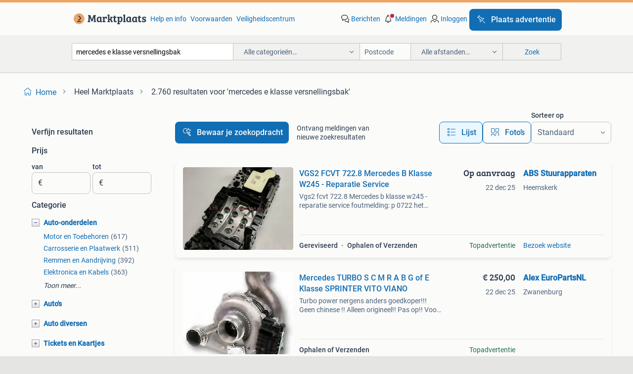

--- FILE ---
content_type: text/html; charset=utf-8
request_url: https://www.marktplaats.nl/q/mercedes+e+klasse+versnellingsbak/
body_size: 89230
content:
<!DOCTYPE html><html lang="nl"><head><meta charSet="utf-8" data-next-head=""/><meta name="viewport" content="width=device-width, initial-scale=1" data-next-head=""/><script async="" src="https://www.hzcdn.io/bff/static/vendor/ecg-js-ga-tracking/index.3e3977d7.js"></script><script async="" src="//www.google-analytics.com/analytics.js"></script><script async="" src="//p.marktplaats.net/identity/mid.js"></script><title data-next-head="">≥ Mercedes E-Klasse Versnellingsbak Kopen | Marktplaats</title><meta name="description" content="Ontdek een veelzijdig aanbod versnellingsbakken voor Mercedes E-Klasse. Kies de juiste uit ons assortiment voor verschillende bouwjaren en motorvarianten." data-next-head=""/><meta name="robots" content="index, follow" data-next-head=""/><link rel="canonical" href="https://www.marktplaats.nl/q/mercedes+e+klasse+versnellingsbak/" data-next-head=""/><meta http-equiv="Content-Language" content="nl"/><link rel="shortcut icon" href="https://www.hzcdn.io/bff/static/vendor/hz-web-ui/mp/favicons/favicon.53911c94.ico"/><link rel="apple-touch-icon" sizes="57x57" href="https://www.hzcdn.io/bff/static/vendor/hz-web-ui/mp/favicons/apple-touch-icon-57x57.c048cb4e.png"/><link rel="apple-touch-icon" sizes="114x114" href="https://www.hzcdn.io/bff/static/vendor/hz-web-ui/mp/favicons/apple-touch-icon-114x114.ea366763.png"/><link rel="apple-touch-icon" sizes="72x72" href="https://www.hzcdn.io/bff/static/vendor/hz-web-ui/mp/favicons/apple-touch-icon-72x72.59be38cf.png"/><link rel="apple-touch-icon" sizes="144x144" href="https://www.hzcdn.io/bff/static/vendor/hz-web-ui/mp/favicons/apple-touch-icon-144x144.ffaf6f9c.png"/><link rel="apple-touch-icon" sizes="60x60" href="https://www.hzcdn.io/bff/static/vendor/hz-web-ui/mp/favicons/apple-touch-icon-60x60.162072b8.png"/><link rel="apple-touch-icon" sizes="120x120" href="https://www.hzcdn.io/bff/static/vendor/hz-web-ui/mp/favicons/apple-touch-icon-120x120.2dae936e.png"/><link rel="apple-touch-icon" sizes="76x76" href="https://www.hzcdn.io/bff/static/vendor/hz-web-ui/mp/favicons/apple-touch-icon-76x76.cb92b85b.png"/><link rel="apple-touch-icon" sizes="152x152" href="https://www.hzcdn.io/bff/static/vendor/hz-web-ui/mp/favicons/apple-touch-icon-152x152.5acb4c1d.png"/><link rel="apple-touch-icon" sizes="180x180" href="https://www.hzcdn.io/bff/static/vendor/hz-web-ui/mp/favicons/apple-touch-icon-180x180.675f318c.png"/><link rel="icon" type="image/png" sizes="192x192" href="https://www.hzcdn.io/bff/static/vendor/hz-web-ui/mp/favicons/favicon-192x192.d48b5e19.png"/><link rel="icon" type="image/png" sizes="160x160" href="https://www.hzcdn.io/bff/static/vendor/hz-web-ui/mp/favicons/favicon-160x160.585782bb.png"/><link rel="icon" type="image/png" sizes="96x96" href="https://www.hzcdn.io/bff/static/vendor/hz-web-ui/mp/favicons/favicon-96x96.6f26ecda.png"/><link rel="icon" type="image/png" sizes="16x16" href="https://www.hzcdn.io/bff/static/vendor/hz-web-ui/mp/favicons/favicon-16x16.c740ee66.png"/><link rel="icon" type="image/png" sizes="32x32" href="https://www.hzcdn.io/bff/static/vendor/hz-web-ui/mp/favicons/favicon-32x32.46bc961c.png"/><meta name="theme-color" content="#eda566"/><meta name="msapplication-TileColor" content="#eda566"/><meta name="msapplication-square150x150logo" content="https://www.hzcdn.io/bff/static/vendor/hz-web-ui/mp/favicons/mstile-150x150.fe394456.png"/><meta name="msapplication-square310x310logo" content="https://www.hzcdn.io/bff/static/vendor/hz-web-ui/mp/favicons/mstile-310x310.f868dd30.png"/><meta name="msapplication-square70x70logo" content="https://www.hzcdn.io/bff/static/vendor/hz-web-ui/mp/favicons/mstile-70x70.3110e2eb.png"/><meta name="msapplication-wide310x150logo" content="https://www.hzcdn.io/bff/static/vendor/hz-web-ui/mp/favicons/mstile-310x150.1ed97f84.png"/><meta name="msapplication-config" content="none"/><meta name="google-adsense-account" content="sites-7225412995316507"/><link rel="alternate" href="android-app://nl.marktplaats.android/marktplaats/search/execute?query=mercedes+e+klasse+versnellingsbak&amp;utm_source=google&amp;utm_medium=organic"/><link rel="preload" href="https://www.hzcdn.io/bff/static/_next/static/css/6b55382480cabdc2.css" as="style" crossorigin="anonymous"/><link rel="preload" href="https://www.hzcdn.io/bff/static/_next/static/css/0fef43449f52bba6.css" as="style" crossorigin="anonymous"/><script type="application/ld+json" data-next-head="">{"@context":"https:\u002F\u002Fschema.org","@type":"BreadcrumbList","itemListElement":[{"@type":"ListItem","position":1,"name":"Marktplaats","item":"https:\u002F\u002Fwww.marktplaats.nl\u002F"},{"@type":"ListItem","position":2,"name":"mercedes e klasse versnellingsbak","item":"https:\u002F\u002Fwww.marktplaats.nl\u002Fq\u002Fmercedes+e+klasse+versnellingsbak\u002F"}]}</script><script type="application/ld+json" data-next-head="">{"@context":"https:\u002F\u002Fschema.org","@type":"Product","name":"mercedes e klasse versnellingsbak","image":"https:\u002F\u002Fimages.marktplaats.com\u002Fapi\u002Fv1\u002Flisting-mp-p\u002Fimages\u002F87\u002F879af8dc-f3f3-43c1-8259-df639ef7eae6?rule=ecg_mp_eps$_82","brand":{"@type":"Thing","name":""},"offers":{"@type":"AggregateOffer","lowPrice":1,"highPrice":1500,"priceCurrency":"EUR","availability":"http:\u002F\u002Fschema.org\u002FInStock"}}</script><script type="application/ld+json" data-next-head="">[{"@context":"https:\u002F\u002Fschema.org","@type":"ImageObject","creditText":"Marktplaats","name":"VGS2 FCVT 722.8 Mercedes B Klasse W245 - Reparatie Service","description":"Vgs2 fcvt 722.8 Mercedes b klasse w245 - reparatie service foutmelding: p 0722 het toerental signaal van component y3 \u002F 9b5 (cvt (","contentUrl":"https:\u002F\u002Fmp.images.icas.io\u002Fapi\u002Fv1\u002Fa6519ad0\u002Fimages\u002F92\u002F92e6168b-751a-4534-b8e3-2dee6c6b5950?rule=eps_85.JPG","creator":{"@type":"Person","name":"ABS Stuurapparaten"},"representativeOfPage":false},{"@context":"https:\u002F\u002Fschema.org","@type":"ImageObject","creditText":"Marktplaats","name":"Revisie automatische versnellingsbak Mercedes A Klasse W169","description":"Revisie automatische versnellingsbak mercedes a klasse w169 vgs2 fcvt 722.8 Mercedes a klasse w169 - reparatie service foutmelding","contentUrl":"https:\u002F\u002Fmp.images.icas.io\u002Fapi\u002Fv1\u002Fa6519ad0\u002Fimages\u002Fdb\u002Fdb01f67c-fbaf-4f76-a905-1fdff7181b45?rule=eps_85.JPG","creator":{"@type":"Person","name":"ABS Stuurapparaten"},"representativeOfPage":false},{"@context":"https:\u002F\u002Fschema.org","@type":"ImageObject","creditText":"Marktplaats","name":"Mercedes B klasse VGS2 FCVT 722.8 versnellingsbak module","description":"Mercedes b-klasse w245 cvt 722.8 Versnellingsbakmodule reparatie – 2 jaar garantie problemen met de automatische transmissie (cvt)","contentUrl":"https:\u002F\u002Fmp.images.icas.io\u002Fapi\u002Fv1\u002Fa6519ad0\u002Fimages\u002Fdf\u002Fdf76a065-d3a6-457c-8c30-c1f17852cc94?rule=eps_85.JPG","creator":{"@type":"Person","name":"ABS Stuurapparaten"},"representativeOfPage":false},{"@context":"https:\u002F\u002Fschema.org","@type":"ImageObject","creditText":"Marktplaats","name":"Revisie automaat Transmissie Mercedes A-klasse B-klasse","description":"Revisie automaat transmissie mercedes a-klasse b-klasse revisie versnellingsbak module cvt 722.8 Auto's: mercedes a-klasse w16","contentUrl":"https:\u002F\u002Fmp.images.icas.io\u002Fapi\u002Fv1\u002Fa6519ad0\u002Fimages\u002Fa3\u002Fa3264546-fc82-4560-9384-f9659fbf1eee?rule=eps_85.JPG","creator":{"@type":"Person","name":"ABS Stuurapparaten"},"representativeOfPage":false},{"@context":"https:\u002F\u002Fschema.org","@type":"ImageObject","creditText":"Marktplaats","name":"Mercedes E-Klasse E200 E250 E63 versnellingsbak revisie!","description":"Gem transmissies is een jonge revisie bedrijf die gespecialiseerd is in versnellingsbak en differentieel revisie. Door onze grote ","contentUrl":"https:\u002F\u002Fimages.marktplaats.com\u002Fapi\u002Fv1\u002Flisting-mp-p\u002Fimages\u002F87\u002F879af8dc-f3f3-43c1-8259-df639ef7eae6?rule=ecg_mp_eps$_85.jpg","creator":{"@type":"Person","name":"Transmissie Gem"},"representativeOfPage":false},{"@context":"https:\u002F\u002Fschema.org","@type":"ImageObject","creditText":"Marktplaats","name":"Transmissie Klephuis CVT 722.8 A-klasse B-klasse W169 W245","description":"Mercedes cvt 722.8 Kleppenhuis a-klasse b-klasse w169 w245 te koop transmissie klephuis cvt 722.8 Mercedes cvt 722.8 Transmission ","contentUrl":"https:\u002F\u002Fmp.images.icas.io\u002Fapi\u002Fv1\u002Fa6519ad0\u002Fimages\u002Fbe\u002Fbecdfc66-7091-4702-9d70-208000c96c6c?rule=eps_85.JPG","creator":{"@type":"Person","name":"ABS Stuurapparaten"},"representativeOfPage":false},{"@context":"https:\u002F\u002Fschema.org","@type":"ImageObject","creditText":"Marktplaats","name":"9G-tronic 725.011 Mercedes E -class W212 W213 C-class W205","description":"Revisie mercedes 9g-tronic 725.011 Mercedes e -class w212 w213 c-class w205 vanaf september 2013 introduceerde mercedes de nieuwe ","contentUrl":"https:\u002F\u002Fmp.images.icas.io\u002Fapi\u002Fv1\u002Fa6519ad0\u002Fimages\u002F66\u002F662ae281-2344-41a8-9078-a99fb9a4a812?rule=eps_85.JPG","creator":{"@type":"Person","name":"ABS Stuurapparaten"},"representativeOfPage":false},{"@context":"https:\u002F\u002Fschema.org","@type":"ImageObject","creditText":"Marktplaats","name":"Mercedes 7G Tronic Transmissie TCU 722.9 Reparatie Service","description":"Mercedes 7g tronic automatische transmissie reparatie service tcu 7g tronic 722.9 Nag 2 vdo siemens & continental reparatie tc","contentUrl":"https:\u002F\u002Fmp.images.icas.io\u002Fapi\u002Fv1\u002Fa6519ad0\u002Fimages\u002F57\u002F57e8f731-88e2-4062-95b4-e85b826eccc4?rule=eps_85.JPG","creator":{"@type":"Person","name":"ABS Stuurapparaten"},"representativeOfPage":false},{"@context":"https:\u002F\u002Fschema.org","@type":"ImageObject","creditText":"Marktplaats","name":"Mercedes A klasse W169 B klasse W245 CVT 722.8 VGS Reparatie","description":"Transmissie cvt 722.8 Vgs2 mercedes w169 w245 a & b klasse reparatie service oe nummers: a 003 446 24 10 | a0034462410 a 169 5","contentUrl":"https:\u002F\u002Fmp.images.icas.io\u002Fapi\u002Fv1\u002Fa6519ad0\u002Fimages\u002F82\u002F82e64c21-bbce-4a46-9346-0bd099d4abab?rule=eps_85.JPG","creator":{"@type":"Person","name":"ABS Stuurapparaten"},"representativeOfPage":false},{"@context":"https:\u002F\u002Fschema.org","@type":"ImageObject","creditText":"Marktplaats","name":"Mercedes A\u002FB\u002FC\u002FE\u002FS Klasse versnellingsbak\u002Faut revisie!","description":"Gem transmissies is een jonge revisie bedrijf die gespecialiseerd is in versnellingsbak en differentieel revisie. Door onze grote ","contentUrl":"https:\u002F\u002Fimages.marktplaats.com\u002Fapi\u002Fv1\u002Flisting-mp-p\u002Fimages\u002F3d\u002F3d392844-7d1d-4a39-b0bf-d1e7b08540fa?rule=ecg_mp_eps$_85.jpg","creator":{"@type":"Person","name":"Transmissie Gem"},"representativeOfPage":false},{"@context":"https:\u002F\u002Fschema.org","@type":"ImageObject","creditText":"Marktplaats","name":"9G-Tronic Mercedes P07B700 The pressure sensor signal","description":"Mercedes 9g-tronbic automaatbak problemen: p07b700 - the pressure sensor signal is invalid p073e00 - reverse gear does not engage ","contentUrl":"https:\u002F\u002Fmp.images.icas.io\u002Fapi\u002Fv1\u002Fa6519ad0\u002Fimages\u002Fb6\u002Fb690509d-991f-4f96-9290-27b09a7de314?rule=eps_85.JPG","creator":{"@type":"Person","name":"ABS Stuurapparaten"},"representativeOfPage":false},{"@context":"https:\u002F\u002Fschema.org","@type":"ImageObject","creditText":"Marktplaats","name":"Revisie ABS pomp Mercedes C klasse - Interne controller fout","description":"Revisie abs pomp mercedes c klasse - interne controller fout foutcodes: 5001 \u002F 5944 \u002F 5945 interne controller fout 5962 \u002F 5964 int","contentUrl":"https:\u002F\u002Fmp.images.icas.io\u002Fapi\u002Fv1\u002Fa6519ad0\u002Fimages\u002F1e\u002F1e9cf1d5-5c73-4bfd-bc23-1fde38d54528?rule=eps_85.JPG","creator":{"@type":"Person","name":"ABS Stuurapparaten"},"representativeOfPage":false},{"@context":"https:\u002F\u002Fschema.org","@type":"ImageObject","creditText":"Marktplaats","name":"Transmission Control Unit 9G Tronic Mercedes W212 W123 W205","description":"Transmission control unit 9g tronic mercedes w212 w123 w205 tcu 9g-tronic 725.011 Mercedes p07b7 \u002F p073e mercedes : e klasse w212 ","contentUrl":"https:\u002F\u002Fmp.images.icas.io\u002Fapi\u002Fv1\u002Fa6519ad0\u002Fimages\u002F5d\u002F5d164453-d192-4824-88b6-eb1540b4976a?rule=eps_85.JPG","creator":{"@type":"Person","name":"ABS Stuurapparaten"},"representativeOfPage":false},{"@context":"https:\u002F\u002Fschema.org","@type":"ImageObject","creditText":"Marktplaats","name":"Versnellingsbak Mercedes A klasse B klasse TCM Reparaties","description":"Revisie versnellingsbakmodule mercedes a-klasse \u002F b-klasse – automatische transmissie reparatie abs stuurapparaten is gespecialise","contentUrl":"https:\u002F\u002Fmp.images.icas.io\u002Fapi\u002Fv1\u002Fa6519ad0\u002Fimages\u002Fe0\u002Fe051dc02-9f92-4653-b248-b86331f634f8?rule=eps_85.JPG","creator":{"@type":"Person","name":"ABS Stuurapparaten"},"representativeOfPage":false},{"@context":"https:\u002F\u002Fschema.org","@type":"ImageObject","creditText":"Marktplaats","name":"Automaatbak Mercedes C Klasse W204 1.8 R2202711901","description":"Automaatbak mercedes c klasse w204 1.8 R2202711901 motorcode : 271952 km stand : 260dkm onderdeelnummer:  r2202711901 extra produc","contentUrl":"https:\u002F\u002Fimages.marktplaats.com\u002Fapi\u002Fv1\u002Flisting-mp-p\u002Fimages\u002F62\u002F62566a76-90ad-4fc9-96d0-1fdfd59c8887?rule=ecg_mp_eps$_85.jpg","creator":{"@type":"Person","name":"Auto Vernietigings Bedrijf E. Exel"},"representativeOfPage":false},{"@context":"https:\u002F\u002Fschema.org","@type":"ImageObject","creditText":"Marktplaats","name":"Automatic gear selector Mercedes P1856 P1872 P1875 P240C","description":"Automatic gear selector mercedes p1856 p1872 p1875 p240c schakelpook mercedes reparatie selectiehendel mercedes reparatie foutcode","contentUrl":"https:\u002F\u002Fmp.images.icas.io\u002Fapi\u002Fv1\u002Fa6519ad0\u002Fimages\u002F5c\u002F5cc52b7c-c6b7-4957-9ca7-29d252a49eb2?rule=eps_85.JPG","creator":{"@type":"Person","name":"ABS Stuurapparaten"},"representativeOfPage":false},{"@context":"https:\u002F\u002Fschema.org","@type":"ImageObject","creditText":"Marktplaats","name":"Mercedes A-klasse B-klasse Automatische Transmissie VGS2 CVT","description":"Mercedes a-klasse b-klasse automatische transmissie vgs2 cvt 722.8 Automatische versnellingsbak mercedes a klasse w169 - reparatie","contentUrl":"https:\u002F\u002Fmp.images.icas.io\u002Fapi\u002Fv1\u002Fa6519ad0\u002Fimages\u002F6a\u002F6adade2e-6ee3-4b39-bbec-754801863104?rule=eps_85.JPG","creator":{"@type":"Person","name":"ABS Stuurapparaten"},"representativeOfPage":false},{"@context":"https:\u002F\u002Fschema.org","@type":"ImageObject","creditText":"Marktplaats","name":"Mercedes TURBO S C M R A B G of E Klasse SPRINTER VITO VIANO","description":"Turbo power nergens anders goedkoper!!! Geen chinese !! Alleen origineel!! Pas op!! Voor goedkoper turbos zonder balance report be","contentUrl":"https:\u002F\u002Fmp.images.icas.io\u002Fapi\u002Fv1\u002Fa6519ad0\u002Fimages\u002Fde\u002Fdef5e77d-45d2-4930-9489-fd9a52d2316d?rule=eps_85.JPG","creator":{"@type":"Person","name":"Alex  EuroPartsNL"},"representativeOfPage":false},{"@context":"https:\u002F\u002Fschema.org","@type":"ImageObject","creditText":"Marktplaats","name":"Bi Turbo Sprinter A B S M E G R of C Klasse Vito Viano CDi","description":"Turbo power nergens anders goedkoper!!! Geen chinese !! Alleen origineel!! Pas op!! Voor goedkoper turbos zonder balance report be","contentUrl":"https:\u002F\u002Fmp.images.icas.io\u002Fapi\u002Fv1\u002Fa6519ad0\u002Fimages\u002F41\u002F41b8aac1-3243-4622-8a95-562e9e6efd20?rule=eps_85.JPG","creator":{"@type":"Person","name":"Alex  EuroPartsNL- Turbo Power"},"representativeOfPage":false},{"@context":"https:\u002F\u002Fschema.org","@type":"ImageObject","creditText":"Marktplaats","name":"Onderdelen mercedes E Klasse CGi","description":"Kompleet motorblok m271 860 met versnellingsbak  dynamo?, Startmotor  airco pomp let op !!! Bij motor blok bij cilinders water gew","contentUrl":"https:\u002F\u002Fimages.marktplaats.com\u002Fapi\u002Fv1\u002Flisting-mp-p\u002Fimages\u002F42\u002F429d45a7-e497-4520-9202-da967b764aff?rule=ecg_mp_eps$_85.jpg","creator":{"@type":"Person","name":"rosial"},"representativeOfPage":false},{"@context":"https:\u002F\u002Fschema.org","@type":"ImageObject","creditText":"Marktplaats","name":"Mercedes C-klasse CLK selector handle W203 W209 - Reparatie","description":"Mercedes c-klasse clk selector handle w203 w209 - reparatie reparatie versnellingspook module \u002F hendel selector mercedes c-klasse ","contentUrl":"https:\u002F\u002Fmp.images.icas.io\u002Fapi\u002Fv1\u002Fa6519ad0\u002Fimages\u002F64\u002F64d177ca-46d8-423e-aee9-f93f165c53bc?rule=eps_85.JPG","creator":{"@type":"Person","name":"ABS Stuurapparaten"},"representativeOfPage":false},{"@context":"https:\u002F\u002Fschema.org","@type":"ImageObject","creditText":"Marktplaats","name":"Versnellingspook hendel selector Mercedes A klasse Vaneo","description":"Reparatie versnellingspookmodule \u002F hendel selector \u002F mercedes a klasse w168 vaneo w414 mercedes a140 mercedes a160 mercedes a170 c","contentUrl":"https:\u002F\u002Fmp.images.icas.io\u002Fapi\u002Fv1\u002Fa6519ad0\u002Fimages\u002F5e\u002F5ec61c45-08fb-4df6-90b2-8365b9d3f312?rule=eps_85.JPG","creator":{"@type":"Person","name":"ABS Stuurapparaten"},"representativeOfPage":false},{"@context":"https:\u002F\u002Fschema.org","@type":"ImageObject","creditText":"Marktplaats","name":"ALLE onderdelen sloop Mercedes W221 SKlasse S400 HYBRID 2009","description":"Onderdelen te koop vanwege sloop mercedes benz w221 s-klasse s400 hybride 2009 lage kilometerstand alle onderdelen zijn te koop. A","contentUrl":"https:\u002F\u002Fmp.images.icas.io\u002Fapi\u002Fv1\u002Fa6519ad0\u002Fimages\u002F8f\u002F8f7b6b2c-be1b-428c-9f04-c41cd2a6693d?rule=eps_85.JPG","creator":{"@type":"Person","name":"ABCspecialist Automotive"},"representativeOfPage":false},{"@context":"https:\u002F\u002Fschema.org","@type":"ImageObject","creditText":"Marktplaats","name":"Mercedes E-klasse CLS selector handle W211 W219 - Reparatie","description":"Mercedes e-klasse cls selector handle w211 w219 - reparatie reparatie versnellingspook module \u002F hendel selector mercedes e klasse ","contentUrl":"https:\u002F\u002Fmp.images.icas.io\u002Fapi\u002Fv1\u002Fa6519ad0\u002Fimages\u002F6f\u002F6f4ae8b1-623d-4be2-92e5-a9ab71b76980?rule=eps_85.JPG","creator":{"@type":"Person","name":"ABS Stuurapparaten"},"representativeOfPage":false},{"@context":"https:\u002F\u002Fschema.org","@type":"ImageObject","creditText":"Marktplaats","name":"Radio e klasse","description":"Te koop radio e klasse orgineel met 6 cd wisselaar","contentUrl":"https:\u002F\u002Fimages.marktplaats.com\u002Fapi\u002Fv1\u002Flisting-mp-p\u002Fimages\u002F40\u002F406e5477-3dc1-45c5-ac17-b9e5d313660c?rule=ecg_mp_eps$_85.jpg","creator":{"@type":"Person","name":"jappie"},"representativeOfPage":false},{"@context":"https:\u002F\u002Fschema.org","@type":"ImageObject","creditText":"Marktplaats","name":"Fusee links-achter Mercedes E-Klasse O316620","description":"In goede staat,3 stekkers,2 polig,2 polig ,2 polig fusee links-achter mercedes e-klasse o316620 sku: o316620 artikelnr: a213350310","contentUrl":"https:\u002F\u002Fmp.images.icas.io\u002Fapi\u002Fv1\u002Fa6519ad0\u002Fimages\u002F37\u002F37314678-7595-4f70-adae-53b3f02a5b1a?rule=eps_85.JPG","creator":{"@type":"Person","name":"Van Gils Automotive"},"representativeOfPage":false},{"@context":"https:\u002F\u002Fschema.org","@type":"ImageObject","creditText":"Marktplaats","name":"Velg Mercedes E-Klasse O270908","description":"In nette staat velg mercedes e-klasse o270908 sku: o270908 artikelnr: bouwjaar: 2014 model compatibiliteit: 2013,2014,2015,2016 mo","contentUrl":"https:\u002F\u002Fmp.images.icas.io\u002Fapi\u002Fv1\u002Fa6519ad0\u002Fimages\u002Fb9\u002Fb9ae83d4-488a-47c0-b9a1-8c8f8a2b3188?rule=eps_85.JPG","creator":{"@type":"Person","name":"Van Gils Automotive"},"representativeOfPage":false},{"@context":"https:\u002F\u002Fschema.org","@type":"ImageObject","creditText":"Marktplaats","name":"Velg Mercedes E-Klasse O270909","description":"In goede staat velg mercedes e-klasse o270909 sku: o270909 artikelnr: bouwjaar: 2014 model compatibiliteit: 2013,2014,2015,2016 mo","contentUrl":"https:\u002F\u002Fmp.images.icas.io\u002Fapi\u002Fv1\u002Fa6519ad0\u002Fimages\u002Fb1\u002Fb10157ec-0be9-43e3-afbd-86d4026f168c?rule=eps_85.JPG","creator":{"@type":"Person","name":"Van Gils Automotive"},"representativeOfPage":false},{"@context":"https:\u002F\u002Fschema.org","@type":"ImageObject","creditText":"Marktplaats","name":"Subframe Mercedes E-Klasse O179517","description":"In nette staat. Subframe mercedes e-klasse o179517 sku: o179517 artikelnr: a2045040640 bouwjaar: 2012 model compatibiliteit: 2010,","contentUrl":"https:\u002F\u002Fmp.images.icas.io\u002Fapi\u002Fv1\u002Fa6519ad0\u002Fimages\u002Fd2\u002Fd296a3a9-e76b-41fc-9b46-571d5c897e2e?rule=eps_85.JPG","creator":{"@type":"Person","name":"Van Gils Automotive"},"representativeOfPage":false},{"@context":"https:\u002F\u002Fschema.org","@type":"ImageObject","creditText":"Marktplaats","name":"5 LITER Mercedes VERSNELLINGSBAK OLIE A B C CLA CLS E GLA GL","description":"5 liter mercedes versnellingsbak olie a b c cla cls e gla gle glk gls g s klasse transmissie olie origineel 5 liter mb 236.17 Oil ","contentUrl":"https:\u002F\u002Fimages.marktplaats.com\u002Fapi\u002Fv1\u002Flisting-mp-p\u002Fimages\u002Fab\u002Fab30522a-f065-4758-864a-d451fa4f79e6?rule=ecg_mp_eps$_85.jpg","creator":{"@type":"Person","name":"FIRST STAR PARTS 8"},"representativeOfPage":false}]</script><script type="application/ld+json" data-next-head="">{"@context":"https:\u002F\u002Fschema.org","@type":"WebPage","speakable":{"@type":"SpeakableSpecification","cssSelector":[".speakable-content-hidden .title",".speakable-content-hidden .description"]},"name":"≥ Mercedes E-Klasse Versnellingsbak Kopen | Marktplaats","description":"Via Marktplaats: Ontdek een veelzijdig aanbod versnellingsbakken voor Mercedes E-Klasse. Kies de juiste uit ons assortiment voor verschillende bouwjaren en motorvarianten."}</script><link rel="stylesheet" href="https://www.hzcdn.io/bff/static/vendor/hz-design-tokens/mp/tokens/CssVars.7d23a0ff.css"/><link rel="stylesheet" href="https://www.hzcdn.io/bff/static/vendor/hz-web-ui/mp/assets/Assets.0ed3ca39.css"/><link rel="stylesheet" href="https://www.hzcdn.io/bff/static/vendor/hz-web-ui/mp/Fonts.af97ee0f.css"/><link rel="stylesheet" href="https://www.hzcdn.io/bff/static/vendor/hz-web-ui/mp/icons/Icons.94033c96.css"/><link rel="stylesheet" href="https://www.hzcdn.io/bff/static/vendor/hz-web-ui/mp/Index.f9d118a8.css"/><link rel="stylesheet" href="https://www.hzcdn.io/bff/static/vendor/hz-web-ui/mp/apps/Header/Index.ff155884.css"/><link rel="stylesheet" href="https://www.hzcdn.io/bff/static/vendor/hz-web-ui/mp/apps/LoginNudge/Index.fbe6fbe3.css"/><script type="text/javascript">    (function (w, d, s, l, i) {
        w[l] = w[l] || [];
        w[l].push({'gtm.start': new Date().getTime(), event: 'gtm.js'});
        var f = d.getElementsByTagName(s)[0], j = d.createElement(s), dl = l != 'dataLayer' ? '&l=' + l : '';
        j.async = true;
        j.src = 'https://tagmanager.marktplaats.nl/gtm.js?id=' + i + dl;
        f.parentNode.insertBefore(j, f);
    })(window, document, 'script', 'dataLayer', 'GTM-TFG7LW');
</script><script type="text/javascript">
    const dataLayer = window.dataLayer || [];
    dataLayer.push({"s":{"pn":-1,"ps":-1,"tr":-1,"srt":{},"prc":{"mn":-1,"mx":-1}},"l":{"d":0,"pcid":""},"m":{},"p":{"t":"ResultsSearch","vt":"LR","v":7},"c":{"c":{"id":0,"n":""},"l1":{"id":0,"n":""},"l2":{"id":0,"n":""},"sfc":{"id":0,"n":""}},"u":{"li":false,"tg":{"stg":"hzbit1544_b|bnl31758_b|bnl16400_b|bnl13923_b|mp2199_b|hzbit1440_b|aur7918_b|configurablelandingpage_b|bnl30290_b|pie-2608-reblaze-challenge-tag_a|aur7826_b|bnl34031_b|hzbit1543_b|bnl34342_b|bnl4892_b|hzbit1405_b|bnl23670_b|bnl23670v3_b|aur3186_b|bnl30289_b|bnl31759_b"}},"d":{"ua":"Mozilla/5.0 (Macintosh; Intel Mac OS X 10_15_7) AppleWebKit/537.36 (KHTML, like Gecko) Chrome/131.0.0.0 Safari/537.36; ClaudeBot/1.0; +claudebot@anthropic.com)"},"a":{},"o":{}}, {"consentToAllPurposes":false}, {"consentToAllPurposes":false})</script><script type="text/javascript">window.ecGaEventsOnLoad = [];
    window.ecGa = window.ecGa || function() { (ecGa.q = ecGa.q || []).push(arguments) };
    window.ecGaInitialId = 'UA-4684363-31'</script><script type="text/javascript">window.customGlobalConfig = {"pageViewMetricConfig":{"vurl":"SearchResultsPage","isPageViewCustomMetricEnabled":true,"gptBatchMetricsEndpointUrl":"/metrics/displays"},"adsenseMetricConfig":{"vurl":"SearchResultsPage","enableAdsenseMetrics":true,"gptBatchMetricsEndpointUrl":"/metrics/displays"}}</script><script type="text/javascript">
    const STORAGE_SCROLL_KEY = 'lrp_scroll_store';
    const TYPE_BACK_FORWARD = 2;

    window.addEventListener('pageshow', (event) => {
      const isNavigatedBack =
        window?.performance?.getEntriesByType('navigation')?.[0]?.type === 'back_forward' ||
        window?.performance?.navigation?.type === TYPE_BACK_FORWARD;
      const isScrolledToTop = window.scrollY === 0;
      const isScrolledBelowSmartBanner = window.scrollY === 1;
      const scrollRestorationEvent = {
        eventAction: 'exposedScrollRestoration',
      };
      const storageItem = sessionStorage.getItem(STORAGE_SCROLL_KEY);
      let parsedStorageItem = {};
      if (storageItem) {
        try {
          parsedStorageItem = JSON.parse(storageItem);
        } catch (e) {
          sessionStorage.removeItem(STORAGE_SCROLL_KEY);
        }
      }
      const { href, pos, height } = parsedStorageItem;
      const samePage = href === window.location.href;
      const acceptableDiff = window.innerHeight / 2;
      const diffScrollPositions = Math.abs(pos - window.scrollY);

      if (isNavigatedBack && samePage && pos > 10 && (isScrolledToTop || isScrolledBelowSmartBanner || diffScrollPositions > acceptableDiff)) {
        if (history.scrollRestoration) {
          history.scrollRestoration = 'manual';
        }
        setTimeout(() => {
          const layoutElements = document.querySelectorAll('.hz-Page-body, .hz-Page-container--fullHeight');
          layoutElements.forEach((el) => {
            el.style.minHeight = height + 'px';
          });
          window.scrollTo(0, pos);
        }, 0);
      }
    });
  </script><link rel="stylesheet" href="https://www.hzcdn.io/bff/static/_next/static/css/6b55382480cabdc2.css" crossorigin="anonymous" data-n-g=""/><link rel="stylesheet" href="https://www.hzcdn.io/bff/static/_next/static/css/0fef43449f52bba6.css" crossorigin="anonymous" data-n-p=""/><noscript data-n-css=""></noscript><script defer="" crossorigin="anonymous" noModule="" src="https://www.hzcdn.io/bff/static/_next/static/chunks/polyfills-42372ed130431b0a.js"></script><script src="https://www.hzcdn.io/bff/static/_next/static/chunks/webpack-ae83c548d5bbe263.js" defer="" crossorigin="anonymous"></script><script src="https://www.hzcdn.io/bff/static/_next/static/chunks/framework-117214d4b4dec970.js" defer="" crossorigin="anonymous"></script><script src="https://www.hzcdn.io/bff/static/_next/static/chunks/main-6c2b5bfdfee7465e.js" defer="" crossorigin="anonymous"></script><script src="https://www.hzcdn.io/bff/static/_next/static/chunks/pages/_app-1f2ec268c6858915.js" defer="" crossorigin="anonymous"></script><script src="https://www.hzcdn.io/bff/static/_next/static/chunks/614-4963f56e65520160.js" defer="" crossorigin="anonymous"></script><script src="https://www.hzcdn.io/bff/static/_next/static/chunks/199-dc7b1276f4508265.js" defer="" crossorigin="anonymous"></script><script src="https://www.hzcdn.io/bff/static/_next/static/chunks/762-706ee0c75825ff92.js" defer="" crossorigin="anonymous"></script><script src="https://www.hzcdn.io/bff/static/_next/static/chunks/580-76b771612943cf02.js" defer="" crossorigin="anonymous"></script><script src="https://www.hzcdn.io/bff/static/_next/static/chunks/191-ca6f830a3869e778.js" defer="" crossorigin="anonymous"></script><script src="https://www.hzcdn.io/bff/static/_next/static/chunks/702-99165108e10df1f6.js" defer="" crossorigin="anonymous"></script><script src="https://www.hzcdn.io/bff/static/_next/static/chunks/193-8480737841edc87f.js" defer="" crossorigin="anonymous"></script><script src="https://www.hzcdn.io/bff/static/_next/static/chunks/pages/lrp.mp.nlnl-14e70f465ad9c235.js" defer="" crossorigin="anonymous"></script><script src="https://www.hzcdn.io/bff/static/_next/static/tUQ6p6arjmwSu9KzM5LSJ/_buildManifest.js" defer="" crossorigin="anonymous"></script><script src="https://www.hzcdn.io/bff/static/_next/static/tUQ6p6arjmwSu9KzM5LSJ/_ssgManifest.js" defer="" crossorigin="anonymous"></script></head><body><div class="hz-Page-body hz-Page-body--lrp hz-Page"><link rel="preload" as="image" href="//www.hzcdn.io/bff/static/vendor/hz-web-ui/mp/assets/tenant--nlnl.fdb6d8c5.svg"/><link rel="preload" as="image" href="//www.hzcdn.io/bff/static/vendor/hz-web-ui/mp/assets/tenant-coin--nlnl.e0064ede.svg"/><link rel="preload" as="image" href="/bff/static/_next/assets/collapsible-menu-open-icon.08973cd1.png"/><link rel="preload" as="image" href="/bff/static/_next/assets/collapsible-menu-closed-icon.f738b22e.png"/><link rel="preload" as="image" href="https://mp.images.icas.io/api/v1/a6519ad0/images/92/92e6168b-751a-4534-b8e3-2dee6c6b5950?rule=eps_82" fetchPriority="high"/><script async="" src="https://consent.marktplaats.nl/unified/wrapperMessagingWithoutDetection.js"></script><div id="__next"><script>function _typeof(t){return(_typeof="function"==typeof Symbol&&"symbol"==typeof Symbol.iterator?function(t){return typeof t}:function(t){return t&&"function"==typeof Symbol&&t.constructor===Symbol&&t!==Symbol.prototype?"symbol":typeof t})(t)}!function(){for(var t,e,o=[],n=window,r=n;r;){try{if(r.frames.__tcfapiLocator){t=r;break}}catch(t){}if(r===n.top)break;r=n.parent}t||(function t(){var e=n.document,o=!!n.frames.__tcfapiLocator;if(!o)if(e.body){var r=e.createElement("iframe");r.style.cssText="display:none",r.name="__tcfapiLocator",e.body.appendChild(r)}else setTimeout(t,5);return!o}(),n.__tcfapi=function(){for(var t=arguments.length,n=new Array(t),r=0;r<t;r++)n[r]=arguments[r];if(!n.length)return o;"setGdprApplies"===n[0]?n.length>3&&2===parseInt(n[1],10)&&"boolean"==typeof n[3]&&(e=n[3],"function"==typeof n[2]&&n[2]("set",!0)):"ping"===n[0]?"function"==typeof n[2]&&n[2]({gdprApplies:e,cmpLoaded:!1,cmpStatus:"stub"}):o.push(n)},n.addEventListener("message",(function(t){var e="string"==typeof t.data,o={};if(e)try{o=JSON.parse(t.data)}catch(t){}else o=t.data;var n="object"===_typeof(o)?o.__tcfapiCall:null;n&&window.__tcfapi(n.command,n.version,(function(o,r){var a={__tcfapiReturn:{returnValue:o,success:r,callId:n.callId}};t&&t.source&&t.source.postMessage&&t.source.postMessage(e?JSON.stringify(a):a,"*")}),n.parameter)}),!1))}();</script><script>
  window._sp_ss_config = {
    accountId: 1825,
    baseEndpoint: 'https://consent.marktplaats.nl',
    privacyManagerModalId: 1177336,
  };
</script><script src="https://www.hzcdn.io/bff/static/vendor/sourcepoint-lib/index.620fc35c.js"></script><header class=" u-stickyHeader" style="height:100%"><div class="hz-Header"><div class="hz-Header-ribbonTop"></div><div class="hz-Header-navBar hz-Header-bigger-touchAreas"><div class="hz-Header-maxWidth"><a class="hz-Link hz-Link--standalone hz-Header-logo" data-role="homepage" aria-label="Homepage" tabindex="0" href="/" role="link"><img src="//www.hzcdn.io/bff/static/vendor/hz-web-ui/mp/assets/tenant--nlnl.fdb6d8c5.svg" class="hz-Header-logo-desktop" alt="Marktplaats Start"/><img src="//www.hzcdn.io/bff/static/vendor/hz-web-ui/mp/assets/tenant-coin--nlnl.e0064ede.svg" class="hz-Header-logo-mobile" alt="Marktplaats Start"/></a><a class="hz-Button hz-Button--primary hz-Header-skipToMain" href="#main-container" data-role="skip-to-main">Ga naar advertenties</a><ul class="hz-Header-links"><li><a class="hz-Link hz-Link--isolated" tabindex="0" href="https://help.marktplaats.nl/s/" role="link">Help en info</a></li><li><a class="hz-Link hz-Link--isolated" tabindex="0" href="https://www.marktplaats.nl/i/help/over-marktplaats/voorwaarden-en-privacybeleid/algemene-gebruiksvoorwaarden.dot.html" role="link">Voorwaarden</a></li><li><a class="hz-Link hz-Link--isolated" tabindex="0" href="https://www.marktplaats.nl/m/veiligheidscentrum/" role="link">Veiligheidscentrum</a></li></ul><ul class="hz-Header-menu" data-role="nav-dropdown-menu"><li class="hz-hide-custom--messages"><a class="hz-Link hz-Link--isolated" data-sem="messagingDisplayAction" data-role="messaging" title="Berichten" tabindex="0" href="/messages" role="link"><div class="hz-Button-badge"><i class="hz-Icon hz-Icon--backgroundDefaultInverse hz-SvgIcon hz-SvgIconMessages" aria-hidden="true" data-sem="Icon"></i><span class="hz-hide-lte-md">Berichten</span></div></a></li><li><a class="hz-Link hz-Link--isolated" data-role="notifications" title="Meldingen" tabindex="0" href="/notifications" role="button"><div class="hz-Button-badge"><i class="hz-Icon hz-Icon--backgroundDefaultInverse hz-SvgIcon hz-SvgIconNotification" aria-hidden="true" data-sem="Icon"></i><i class="hz-Header-badge hz-Header-badge--signalAction"></i><span class="hz-hide-lte-md">Meldingen</span></div></a></li><li class="hz-hide-gte-lg"><button class="hz-Link hz-Link--isolated" data-role="hamburgerOpen" tabindex="0" type="button" role="link"><i class="hz-Icon hz-Icon--backgroundDefaultInverse hz-SvgIcon hz-SvgIconProfile" aria-hidden="true" data-sem="Icon"></i></button></li><li class="hz-hide-lte-md"><a class="hz-Link hz-Link--isolated" data-role="login" tabindex="0" href="/identity/v2/login?target=" role="link"><i class="hz-Icon hz-Icon--backgroundDefaultInverse hz-SvgIcon hz-SvgIconProfile" aria-hidden="true" data-sem="Icon"></i><span>Inloggen</span></a></li><li><a class="hz-Button hz-Button--primary hz-Button--callToAction" href="https://link.marktplaats.nl/link/placead/start" data-role="placeAd" tabindex="0" aria-label="Plaats advertentie"><span class="hz-Button-Icon hz-Button-Icon--start"><i class="hz-Icon hz-SvgIcon hz-SvgIconPinCallToActionForeground" aria-hidden="true" data-sem="Icon"></i></span><span class="hz-hide-lte-md">Plaats advertentie</span></a></li></ul></div></div><div class="hz-Header-searchBar"><div class="hz-Header-maxWidth "><form class="hz-SearchForm" data-role="searchForm" method="get"><div class="hz-SearchFieldset-standard"><div class="hz-SearchForm-query" data-role="searchForm-query"><div class="hz-Nav-dropdown hz-Nav-dropdown--full-width hz-Nav-dropdown--closed"><input class="hz-Nav-dropdown-toggle hz-Header-Autocomplete-input" spellCheck="false" data-role="searchForm-autocomplete" aria-label="Dropdown zoekbalk" autoComplete="off" tabindex="0" role="combobox" aria-expanded="false" aria-owns="dropdown-list" aria-describedby="autocomplete-instructions" name="query" value="mercedes e klasse versnellingsbak"/><div id="autocomplete-instructions" style="display:none">Typ om suggesties te zien. Gebruik de pijltjestoetsen om door de suggesties te navigeren en druk op Enter om een optie te selecteren.</div><div aria-live="polite" style="position:absolute;height:0;width:0;overflow:hidden"></div></div></div></div><div class="hz-SearchFieldset-advanced"><div class="hz-SearchForm-category"><div class="hz-CustomDropdown" data-role="searchForm-category-menu"><div class="hz-Custom-dropdown-container  is-dirty"><div class="hz-Input hz-dropdown-trigger" id="categoryId" role="button" aria-haspopup="listbox" aria-label="Alle categorieën… selected, Kies categorie:, collapsed" aria-required="false" tabindex="0" data-testid="dropdown-trigger" data-value="0"><span class="hz-dropdown-value">Alle categorieën…</span><i class="hz-Icon hz-SvgIcon hz-SvgIconArrowDown" aria-hidden="true" data-sem="Icon"></i></div></div></div><input type="hidden" name="categoryId" value="0"/></div><div id="formPostcode" class="hz-SearchForm-postcode"><div class="hz-TextField"><div class="hz-TextField-formControl"><input class="hz-TextField-input" autoComplete="off" placeholder="Postcode" aria-label="Postcode" id="TextField-" type="text" aria-describedby="TextField--Footer-helper-text" aria-invalid="false" name="postcode" value=""/></div><div class="hz-TextField-footer"><div></div><div id="live-announcement" role="alert" aria-live="polite" aria-atomic="true" style="position:absolute;height:0;width:0;overflow:hidden;display:none"></div></div></div></div><div class="hz-SearchForm-distance"><div class="hz-CustomDropdown" data-role="searchForm-distance-menu"><div class="hz-Custom-dropdown-container  is-dirty"><div class="hz-Input hz-dropdown-trigger" id="distance" role="button" aria-haspopup="listbox" aria-label="Alle afstanden… selected, Kies afstand:, collapsed" aria-required="false" tabindex="0" data-testid="dropdown-trigger" data-value="0"><span class="hz-dropdown-value">Alle afstanden…</span><i class="hz-Icon hz-SvgIcon hz-SvgIconArrowDown" aria-hidden="true" data-sem="Icon"></i></div></div></div><input type="hidden" name="distance" value="0"/></div></div><button class="hz-Button hz-Button--secondary hz-SearchForm-search" type="submit" data-role="searchForm-button" tabindex="0"><i class="hz-Icon hz-hide-gte-md hz-SvgIcon hz-SvgIconSearch" aria-hidden="true" data-sem="Icon"></i><span class="hz-show-md">Zoek</span></button><div class="hz-SearchForm-options"></div></form></div></div><div class="hz-Header-ribbonBottom"></div></div></header><!--$--><!--/$--><main class="hz-Page-container hz-Page-container--"><div class="hz-Page-content" id="content"><div class="speakable-content-hidden" hidden=""><p class="title">≥ Mercedes E-Klasse Versnellingsbak Kopen | Marktplaats</p><p class="description">Ontdek een veelzijdig aanbod versnellingsbakken voor Mercedes E-Klasse. Kies de juiste uit ons assortiment voor verschillende bouwjaren en motorvarianten.</p></div><div class="hz-Banner hz-Banner--fluid"><div id="banner-top-dt" class="loading mobileOnly "></div></div><div class="hz-Page-element hz-Page-element hz-Page-element--full-width hz-Page-element--breadCrumbAndSaveSearch"><nav class="hz-Breadcrumbs" aria-label="Kruimelpad"><ol class="hz-BreadcrumbsList"><li class="hz-Breadcrumb" data-testid="breadcrumb-link"><a class="hz-Link hz-Link--isolated" href="/" role="link"><i class="hz-Icon hz-Icon--textLinkDefault left-icon hz-SvgIcon hz-SvgIconHome" aria-hidden="true" data-sem="Icon"></i><span class="hz-BreadcrumbLabel">Home</span><i class="hz-Icon hz-Icon--textSecondary right-icon hz-SvgIcon hz-SvgIconArrowRight" aria-hidden="true" data-sem="Icon"></i></a></li><li class="hz-Breadcrumb"><span>Heel Marktplaats</span><i class="hz-Icon hz-Icon--textSecondary hz-SvgIcon hz-SvgIconArrowRight" aria-hidden="true" data-sem="Icon"></i></li><li class="hz-Breadcrumb" aria-current="page" data-testid="breadcrumb-last-item"><span class="hz-CurrentPage" role="text" aria-label="[object Object], current page."><span>2.760 resultaten</span> <span>voor 'mercedes e klasse versnellingsbak'</span></span></li></ol></nav></div><div class="hz-Page-element hz-Page-element--aside"><div class="hz-Filters"><div class="hz-RowHeader"><span class="hz-HeaderTitle"><span class="hz-Text hz-Text--bodyLargeStrong u-colorTextPrimary">Verfijn resultaten</span></span></div><div class="hz-Filter"><div class="hz-RowHeader range-PriceCents"><span class="hz-HeaderTitle"><span class="hz-Text hz-Text--bodyLargeStrong u-colorTextPrimary">Prijs</span></span></div><div role="group" aria-labelledby="range-PriceCents" class="hz-Filter-fields"><div class="hz-TextField hz-TextField--prefixed"><label class="hz-Text hz-Text--bodyRegularStrong u-colorTextPrimary input-label" for="PrefixedTextField-van">van</label><div class="hz-TextField-formControl"><span class="hz-TextField-prefix">€</span><input class="hz-TextField-input" id="PrefixedTextField-van" type="text" aria-describedby="PrefixedTextField-van-Footer-helper-text" aria-invalid="false" name="from" value=""/></div><div class="hz-TextField-footer"><div></div><div id="live-announcement" role="alert" aria-live="polite" aria-atomic="true" style="position:absolute;height:0;width:0;overflow:hidden;display:none"></div></div></div><div class="hz-TextField hz-TextField--prefixed"><label class="hz-Text hz-Text--bodyRegularStrong u-colorTextPrimary input-label" for="PrefixedTextField-tot">tot</label><div class="hz-TextField-formControl"><span class="hz-TextField-prefix">€</span><input class="hz-TextField-input" id="PrefixedTextField-tot" type="text" aria-describedby="PrefixedTextField-tot-Footer-helper-text" aria-invalid="false" name="to" value=""/></div><div class="hz-TextField-footer"><div></div><div id="live-announcement" role="alert" aria-live="polite" aria-atomic="true" style="position:absolute;height:0;width:0;overflow:hidden;display:none"></div></div></div></div></div><div class="hz-Filter"><div class="hz-RowHeader"><span class="hz-HeaderTitle"><span class="hz-Text hz-Text--bodyLargeStrong u-colorTextPrimary">Categorie</span></span></div><ul class="hz-Tree-list"><div id="2600" class="hz-Tree-list-item"><li class="hz-Level-one hz-Level-one--open  "><button aria-expanded="true" aria-label="Auto-onderdelen" class="hz-State-button"><img src="/bff/static/_next/assets/collapsible-menu-open-icon.08973cd1.png" alt="expand" class="hz-State-icon"/></button><a class="hz-Link hz-Link--isolated category-name" tabindex="0" role="link">Auto-onderdelen</a></li><li class="hz-Level-two "><a class="hz-Link hz-Link--isolated category-name" tabindex="0" role="link">Motor en Toebehoren<span class="hz-Filter-counter">(<!-- -->617<!-- -->)</span></a></li><li class="hz-Level-two "><a class="hz-Link hz-Link--isolated category-name" tabindex="0" role="link">Carrosserie en Plaatwerk<span class="hz-Filter-counter">(<!-- -->511<!-- -->)</span></a></li><li class="hz-Level-two "><a class="hz-Link hz-Link--isolated category-name" tabindex="0" role="link">Remmen en Aandrijving<span class="hz-Filter-counter">(<!-- -->392<!-- -->)</span></a></li><li class="hz-Level-two "><a class="hz-Link hz-Link--isolated category-name" tabindex="0" role="link">Elektronica en Kabels<span class="hz-Filter-counter">(<!-- -->363<!-- -->)</span></a></li><li class="hz-Level-two hz-hidden"><a class="hz-Link hz-Link--isolated category-name" tabindex="0" role="link">Ophanging en Onderstel<span class="hz-Filter-counter">(<!-- -->273<!-- -->)</span></a></li><li class="hz-Level-two hz-hidden"><a class="hz-Link hz-Link--isolated category-name" tabindex="0" role="link">Interieur en Bekleding<span class="hz-Filter-counter">(<!-- -->198<!-- -->)</span></a></li><li class="hz-Level-two hz-hidden"><a class="hz-Link hz-Link--isolated category-name" tabindex="0" role="link">Airco en Verwarming<span class="hz-Filter-counter">(<!-- -->194<!-- -->)</span></a></li><li class="hz-Level-two hz-hidden"><a class="hz-Link hz-Link--isolated category-name" tabindex="0" role="link">Transmissie en Toebehoren<span class="hz-Filter-counter">(<!-- -->88<!-- -->)</span></a></li><li class="hz-Level-two hz-hidden"><a class="hz-Link hz-Link--isolated category-name" tabindex="0" role="link">Overige Auto-onderdelen<span class="hz-Filter-counter">(<!-- -->63<!-- -->)</span></a></li><li class="hz-Level-two hz-hidden"><a class="hz-Link hz-Link--isolated category-name" tabindex="0" role="link">Verlichting<span class="hz-Filter-counter">(<!-- -->24<!-- -->)</span></a></li><li class="hz-Level-two hz-hidden"><a class="hz-Link hz-Link--isolated category-name" tabindex="0" role="link">Filters<span class="hz-Filter-counter">(<!-- -->3<!-- -->)</span></a></li><li class="hz-Level-two hz-hidden"><a class="hz-Link hz-Link--isolated category-name" tabindex="0" role="link">Besturing<span class="hz-Filter-counter">(<!-- -->1<!-- -->)</span></a></li><li role="button" tabindex="0" class="hz-Level-two hz-Level-two--more" aria-label="Toon meer... Auto-onderdelen" aria-live="polite">Toon meer...</li></div><div id="91" class="hz-Tree-list-item"><li class="hz-Level-one hz-Level-one--closed  "><button aria-expanded="false" aria-label="Auto&#x27;s" class="hz-State-button"><img src="/bff/static/_next/assets/collapsible-menu-closed-icon.f738b22e.png" alt="expand" class="hz-State-icon"/></button><a class="hz-Link hz-Link--isolated category-name" tabindex="0" role="link">Auto&#x27;s</a></li><li class="hz-Level-two "><a class="hz-Link hz-Link--isolated category-name" tabindex="0" role="link">Mercedes-Benz<span class="hz-Filter-counter">(<!-- -->15<!-- -->)</span></a></li></div><div id="48" class="hz-Tree-list-item"><li class="hz-Level-one hz-Level-one--closed  "><button aria-expanded="false" aria-label="Auto diversen" class="hz-State-button"><img src="/bff/static/_next/assets/collapsible-menu-closed-icon.f738b22e.png" alt="expand" class="hz-State-icon"/></button><a class="hz-Link hz-Link--isolated category-name" tabindex="0" role="link">Auto diversen</a></li><li class="hz-Level-two "><a class="hz-Link hz-Link--isolated category-name" tabindex="0" role="link">Onderhoudsmiddelen<span class="hz-Filter-counter">(<!-- -->11<!-- -->)</span></a></li><li class="hz-Level-two "><a class="hz-Link hz-Link--isolated category-name" tabindex="0" role="link">Autogereedschap<span class="hz-Filter-counter">(<!-- -->1<!-- -->)</span></a></li><li class="hz-Level-two "><a class="hz-Link hz-Link--isolated category-name" tabindex="0" role="link">Autonavigatie<span class="hz-Filter-counter">(<!-- -->1<!-- -->)</span></a></li></div><div id="1984" class="hz-Tree-list-item"><li class="hz-Level-one hz-Level-one--closed  "><button aria-expanded="false" aria-label="Tickets en Kaartjes" class="hz-State-button"><img src="/bff/static/_next/assets/collapsible-menu-closed-icon.f738b22e.png" alt="expand" class="hz-State-icon"/></button><a class="hz-Link hz-Link--isolated category-name" tabindex="0" role="link">Tickets en Kaartjes</a></li><li class="hz-Level-two "><a class="hz-Link hz-Link--isolated category-name" tabindex="0" role="link">Kortingen en Cadeaubonnen<span class="hz-Filter-counter">(<!-- -->1<!-- -->)</span></a></li></div><div id="201" class="hz-Tree-list-item"><li class="hz-Level-one hz-Level-one--closed  "><button aria-expanded="false" aria-label="Boeken" class="hz-State-button"><img src="/bff/static/_next/assets/collapsible-menu-closed-icon.f738b22e.png" alt="expand" class="hz-State-icon"/></button><a class="hz-Link hz-Link--isolated category-name" tabindex="0" role="link">Boeken</a></li><li class="hz-Level-two "><a class="hz-Link hz-Link--isolated category-name" tabindex="0" role="link">Auto&#x27;s | Folders en Tijdschriften<span class="hz-Filter-counter">(<!-- -->1<!-- -->)</span></a></li></div></ul></div><div class="hz-Filter"><div class="hz-Filter-headingSection"><div class="hz-RowHeader"><span class="hz-HeaderTitle"><span class="hz-Text hz-Text--bodyLargeStrong u-colorTextPrimary">Direct Kopen</span></span></div></div><div class="hz-Filter-attribute hz-Filter-attribute--no-results"><label for="buyitnow-Direct Kopen"><label class="hz-SelectionInput hz-SelectionInput--Checkbox" for="buyitnow-Direct Kopen"><div class="hz-SelectionInput-InputContainer"><input class="hz-SelectionInput-Input" type="Checkbox" id="buyitnow-Direct Kopen" disabled="" name="buyitnow-Direct Kopen" value="Direct Kopen"/></div><div class="hz-SelectionInput-Container"><div class="hz-SelectionInput-Body"><div class="hz-SelectionInput-Label"><span class="hz-SelectionInput-LabelText"><span class="hz-Text hz-Text--bodyLarge u-colorTextPrimary">Direct Kopen</span></span><span class="hz-SelectionInput-Counter"><span class="hz-Text hz-Text--bodyRegular u-colorTextSecondary">0</span></span></div></div></div></label></label></div></div><div class="hz-Filter"><div class="hz-Filter-headingSection"><div class="hz-RowHeader"><span class="hz-HeaderTitle"><span class="hz-Text hz-Text--bodyLargeStrong u-colorTextPrimary">Conditie</span></span></div></div><div class="hz-Filter-attribute"><label for="condition-Nieuw"><a class="hz-Link hz-Link--isolated hz-Filter-attribute-text" tabindex="-1" role="link"><label class="hz-SelectionInput hz-SelectionInput--Checkbox" for="condition-Nieuw"><div class="hz-SelectionInput-InputContainer"><input class="hz-SelectionInput-Input" type="Checkbox" id="condition-Nieuw" name="condition-Nieuw" value="Nieuw"/></div><div class="hz-SelectionInput-Container"><div class="hz-SelectionInput-Body"><div class="hz-SelectionInput-Label"><span class="hz-SelectionInput-LabelText"><span class="hz-Text hz-Text--bodyLarge u-colorTextPrimary">Nieuw</span></span><span class="hz-SelectionInput-Counter"><span class="hz-Text hz-Text--bodyRegular u-colorTextSecondary">2.631</span></span></div></div></div></label></a></label></div><div class="hz-Filter-attribute hz-Filter-attribute--no-results"><label for="condition-Refurbished"><label class="hz-SelectionInput hz-SelectionInput--Checkbox" for="condition-Refurbished"><div class="hz-SelectionInput-InputContainer"><input class="hz-SelectionInput-Input" type="Checkbox" id="condition-Refurbished" disabled="" name="condition-Refurbished" value="Refurbished"/></div><div class="hz-SelectionInput-Container"><div class="hz-SelectionInput-Body"><div class="hz-SelectionInput-Label"><span class="hz-SelectionInput-LabelText"><span class="hz-Text hz-Text--bodyLarge u-colorTextPrimary">Refurbished</span></span><span class="hz-SelectionInput-Counter"><span class="hz-Text hz-Text--bodyRegular u-colorTextSecondary">0</span></span></div></div></div></label></label></div><div class="hz-Filter-attribute hz-Filter-attribute--no-results"><label for="condition-Zo goed als nieuw"><label class="hz-SelectionInput hz-SelectionInput--Checkbox" for="condition-Zo goed als nieuw"><div class="hz-SelectionInput-InputContainer"><input class="hz-SelectionInput-Input" type="Checkbox" id="condition-Zo goed als nieuw" disabled="" name="condition-Zo goed als nieuw" value="Zo goed als nieuw"/></div><div class="hz-SelectionInput-Container"><div class="hz-SelectionInput-Body"><div class="hz-SelectionInput-Label"><span class="hz-SelectionInput-LabelText"><span class="hz-Text hz-Text--bodyLarge u-colorTextPrimary">Zo goed als nieuw</span></span><span class="hz-SelectionInput-Counter"><span class="hz-Text hz-Text--bodyRegular u-colorTextSecondary">0</span></span></div></div></div></label></label></div><div class="hz-Filter-attribute"><label for="condition-Gebruikt"><a class="hz-Link hz-Link--isolated hz-Filter-attribute-text" tabindex="-1" role="link"><label class="hz-SelectionInput hz-SelectionInput--Checkbox" for="condition-Gebruikt"><div class="hz-SelectionInput-InputContainer"><input class="hz-SelectionInput-Input" type="Checkbox" id="condition-Gebruikt" name="condition-Gebruikt" value="Gebruikt"/></div><div class="hz-SelectionInput-Container"><div class="hz-SelectionInput-Body"><div class="hz-SelectionInput-Label"><span class="hz-SelectionInput-LabelText"><span class="hz-Text hz-Text--bodyLarge u-colorTextPrimary">Gebruikt</span></span><span class="hz-SelectionInput-Counter"><span class="hz-Text hz-Text--bodyRegular u-colorTextSecondary">85</span></span></div></div></div></label></a></label></div><div class="hz-Filter-attribute hz-Filter-attribute--no-results"><label for="condition-Niet werkend"><label class="hz-SelectionInput hz-SelectionInput--Checkbox" for="condition-Niet werkend"><div class="hz-SelectionInput-InputContainer"><input class="hz-SelectionInput-Input" type="Checkbox" id="condition-Niet werkend" disabled="" name="condition-Niet werkend" value="Niet werkend"/></div><div class="hz-SelectionInput-Container"><div class="hz-SelectionInput-Body"><div class="hz-SelectionInput-Label"><span class="hz-SelectionInput-LabelText"><span class="hz-Text hz-Text--bodyLarge u-colorTextPrimary">Niet werkend</span></span><span class="hz-SelectionInput-Counter"><span class="hz-Text hz-Text--bodyRegular u-colorTextSecondary">0</span></span></div></div></div></label></label></div></div><div class="hz-Filter"><div class="hz-Filter-headingSection"><div class="hz-RowHeader"><span class="hz-HeaderTitle"><span class="hz-Text hz-Text--bodyLargeStrong u-colorTextPrimary">Levering</span></span></div></div><div class="hz-Filter-attribute"><label for="delivery-Ophalen"><a class="hz-Link hz-Link--isolated hz-Filter-attribute-text" tabindex="-1" role="link"><label class="hz-SelectionInput hz-SelectionInput--Checkbox" for="delivery-Ophalen"><div class="hz-SelectionInput-InputContainer"><input class="hz-SelectionInput-Input" type="Checkbox" id="delivery-Ophalen" name="delivery-Ophalen" value="Ophalen"/></div><div class="hz-SelectionInput-Container"><div class="hz-SelectionInput-Body"><div class="hz-SelectionInput-Label"><span class="hz-SelectionInput-LabelText"><span class="hz-Text hz-Text--bodyLarge u-colorTextPrimary">Ophalen</span></span><span class="hz-SelectionInput-Counter"><span class="hz-Text hz-Text--bodyRegular u-colorTextSecondary">84</span></span></div></div></div></label></a></label></div><div class="hz-Filter-attribute"><label for="delivery-Verzenden"><a class="hz-Link hz-Link--isolated hz-Filter-attribute-text" tabindex="-1" role="link"><label class="hz-SelectionInput hz-SelectionInput--Checkbox" for="delivery-Verzenden"><div class="hz-SelectionInput-InputContainer"><input class="hz-SelectionInput-Input" type="Checkbox" id="delivery-Verzenden" name="delivery-Verzenden" value="Verzenden"/></div><div class="hz-SelectionInput-Container"><div class="hz-SelectionInput-Body"><div class="hz-SelectionInput-Label"><span class="hz-SelectionInput-LabelText"><span class="hz-Text hz-Text--bodyLarge u-colorTextPrimary">Verzenden</span></span><span class="hz-SelectionInput-Counter"><span class="hz-Text hz-Text--bodyRegular u-colorTextSecondary">75</span></span></div></div></div></label></a></label></div></div><div class="hz-Filter"><div class="hz-RowHeader radioGroup-offeredSince"><span class="hz-HeaderTitle"><span class="hz-Text hz-Text--bodyLargeStrong u-colorTextPrimary">Aangeboden sinds</span></span></div><div role="radiogroup" aria-labelledby="radioGroup-offeredSince" class="hz-Filter-radioSection"><div class="hz-Filter-attribute hz-Filter-attribute--no-results"><label for="offeredSince-Vandaag"><label class="hz-SelectionInput hz-SelectionInput--Radio" for="offeredSince-Vandaag"><div class="hz-SelectionInput-InputContainer"><input class="hz-SelectionInput-Input" type="Radio" id="offeredSince-Vandaag" disabled="" name="offeredSince-Vandaag" value="Vandaag"/></div><div class="hz-SelectionInput-Container"><div class="hz-SelectionInput-Body"><div class="hz-SelectionInput-Label"><span class="hz-SelectionInput-LabelText"><span class="hz-Text hz-Text--bodyLarge u-colorTextPrimary">Vandaag</span></span><span class="hz-SelectionInput-Counter"><span class="hz-Text hz-Text--bodyRegular u-colorTextSecondary">0</span></span></div></div></div></label></label></div><div class="hz-Filter-attribute hz-Filter-attribute--no-results"><label for="offeredSince-Gisteren"><label class="hz-SelectionInput hz-SelectionInput--Radio" for="offeredSince-Gisteren"><div class="hz-SelectionInput-InputContainer"><input class="hz-SelectionInput-Input" type="Radio" id="offeredSince-Gisteren" disabled="" name="offeredSince-Gisteren" value="Gisteren"/></div><div class="hz-SelectionInput-Container"><div class="hz-SelectionInput-Body"><div class="hz-SelectionInput-Label"><span class="hz-SelectionInput-LabelText"><span class="hz-Text hz-Text--bodyLarge u-colorTextPrimary">Gisteren</span></span><span class="hz-SelectionInput-Counter"><span class="hz-Text hz-Text--bodyRegular u-colorTextSecondary">0</span></span></div></div></div></label></label></div><div class="hz-Filter-attribute"><label for="offeredSince-Een week"><a class="hz-Link hz-Link--isolated hz-Filter-attribute-text" tabindex="-1" role="link"><label class="hz-SelectionInput hz-SelectionInput--Radio" for="offeredSince-Een week"><div class="hz-SelectionInput-InputContainer"><input class="hz-SelectionInput-Input" type="Radio" id="offeredSince-Een week" name="offeredSince" value="Een week"/></div><div class="hz-SelectionInput-Container"><div class="hz-SelectionInput-Body"><div class="hz-SelectionInput-Label"><span class="hz-SelectionInput-LabelText"><span class="hz-Text hz-Text--bodyLarge u-colorTextPrimary">Een week</span></span><span class="hz-SelectionInput-Counter"><span class="hz-Text hz-Text--bodyRegular u-colorTextSecondary">18</span></span></div></div></div></label></a></label></div><div class="hz-Filter-attribute"><label for="offeredSince-Altijd"><a class="hz-Link hz-Link--isolated hz-Filter-attribute-text" tabindex="-1" role="link"><label class="hz-SelectionInput hz-SelectionInput--Radio" for="offeredSince-Altijd"><div class="hz-SelectionInput-InputContainer"><input class="hz-SelectionInput-Input" type="Radio" id="offeredSince-Altijd" name="offeredSince" checked="" value="Altijd"/></div><div class="hz-SelectionInput-Container"><div class="hz-SelectionInput-Body"><div class="hz-SelectionInput-Label"><span class="hz-SelectionInput-LabelText"><span class="hz-Text hz-Text--bodyLarge u-colorTextPrimary">Altijd</span></span><span class="hz-SelectionInput-Counter"><span class="hz-Text hz-Text--bodyRegular u-colorTextSecondary">110</span></span></div></div></div></label></a></label></div></div></div></div><div class="hz-Banner hz-Banner--sticky-left"><div id="banner-skyscraper-dt" class="  "></div></div><div class="hz-Banner hz-Banner--sticky-left"><div id="banner-skyscraper-2-dt" class="  "></div></div></div><div class="hz-Page-element hz-Page-element--main"><div class="hz-ViewControl"><div class="hz-ViewControl-group hz-ViewControl-group--functional-options"><div class="hz-SaveSearchButton SaveSearchContainer_saveSearchControl__ha_nk" data-testid="saveSearchControl"><button class="hz-Button hz-Button--primary  " data-testid="saveSearchButton"><span class="hz-Button-Icon hz-Button-Icon--start"><i class="hz-Icon hz-SvgIcon hz-SvgIconSearchSave" aria-hidden="true" data-sem="Icon"></i></span><span class="SaveSearchButton_saveSearchButtonText__Cj3BW ">Bewaar je zoekopdracht</span></button><p>Ontvang meldingen van nieuwe zoekresultaten</p></div></div><div class="hz-ViewControl-group hz-ViewControl-group--view-and-sort-options"><div class="hz-ViewControl-group hz-ViewControl-group--view-options" role="tablist"><button class="hz-Button hz-Button--secondary results-button isActive" role="tab" aria-label=" Lijst" aria-selected="true"><span class="hz-Button-Icon hz-Button-Icon--start"><i class="hz-Icon hz-SvgIcon hz-SvgIconResultsList" aria-hidden="true" data-sem="Icon"></i></span><span class="view-option-label"> Lijst</span></button><button class="hz-Button hz-Button--secondary results-button " role="tab" aria-label=" Foto’s" aria-selected="false"><span class="hz-Button-Icon hz-Button-Icon--start"><i class="hz-Icon hz-SvgIcon hz-SvgIconViewGallery" aria-hidden="true" data-sem="Icon"></i></span><span class="view-option-label"> Foto’s</span></button></div><div class="hz-Dropdown"><label class="hz-Text hz-Text--bodyRegularStrong u-colorTextPrimary input-label" for="Dropdown-sorteerOp">Sorteer op</label><div class="hz-Dropdown-formControl"><select class="hz-Dropdown-input" name="Dropdown-sorteerOp" id="Dropdown-sorteerOp"><option value="{&quot;sortBy&quot;:&quot;OPTIMIZED&quot;,&quot;sortOrder&quot;:&quot;DECREASING&quot;}">Standaard</option><option value="{&quot;sortBy&quot;:&quot;SORT_INDEX&quot;,&quot;sortOrder&quot;:&quot;DECREASING&quot;}">Datum (nieuw-oud)</option><option value="{&quot;sortBy&quot;:&quot;SORT_INDEX&quot;,&quot;sortOrder&quot;:&quot;INCREASING&quot;}">Datum (oud-nieuw)</option><option value="{&quot;sortBy&quot;:&quot;PRICE&quot;,&quot;sortOrder&quot;:&quot;INCREASING&quot;}">Prijs (laag-hoog)</option><option value="{&quot;sortBy&quot;:&quot;PRICE&quot;,&quot;sortOrder&quot;:&quot;DECREASING&quot;}">Prijs (hoog-laag)</option></select><i class="hz-Icon hz-SvgIcon hz-SvgIconArrowDown" aria-hidden="true" data-sem="Icon"></i></div></div></div></div><div class="hz-ViewControl-group hz-ViewControl-group--functional-options"><div class="hz-SaveSearchButton--mobileAdapted  SaveSearchContainer_saveSearchControl__ha_nk" data-testid="saveSearchControl"><button class="hz-Button hz-Button--primary  " data-testid="saveSearchButton"><span class="hz-Button-Icon hz-Button-Icon--start"><i class="hz-Icon hz-SvgIcon hz-SvgIconSearchSave" aria-hidden="true" data-sem="Icon"></i></span><span class="SaveSearchButton_saveSearchButtonText__Cj3BW ">Bewaar je zoekopdracht</span></button><p>Ontvang meldingen van nieuwe zoekresultaten</p></div></div><section class="hz-Pills stickyPills"><div class="pillsContainer"></div></section><!--$--><!--/$--><ul class="hz-Listings hz-Listings--list-view listings-container"><li class="hz-Listing hz-Listing--list-item"><div class="hz-Listing-listview-content"><div class="hz-Listing-item-wrapper"><a class="hz-Link hz-Link--block hz-Listing-coverLink" data-tracking="[base64]" href="/v/auto-onderdelen/transmissie-en-toebehoren/a1352536030-vgs2-fcvt-722-8-mercedes-b-klasse-w245-reparatie-service" role="link"><figure class="hz-Listing-image-container"><div class="hz-Listing-image-item hz-Listing-image-item--main"><img title="VGS2 FCVT 722.8 Mercedes B Klasse W245 - Reparatie Service, Ophalen of Verzenden, Gereviseerd, Mercedes-Benz" alt="VGS2 FCVT 722.8 Mercedes B Klasse W245 - Reparatie Service, Ophalen of Verzenden, Gereviseerd, Mercedes-Benz" data-src="https://mp.images.icas.io/api/v1/a6519ad0/images/92/92e6168b-751a-4534-b8e3-2dee6c6b5950?rule=eps_82" src="https://mp.images.icas.io/api/v1/a6519ad0/images/92/92e6168b-751a-4534-b8e3-2dee6c6b5950?rule=eps_82" loading="eager" fetchPriority="high"/></div></figure><div class="hz-Listing-group"><div class="hz-Listing-group--title-description-attributes"><h3 class="hz-Listing-title">VGS2 FCVT 722.8 Mercedes B Klasse W245 - Reparatie Service</h3><div class="hz-Listing-price-extended-details"><p class="hz-Listing-price hz-Listing-price--mobile hz-text-price-label">Op aanvraag</p><div class="hz-Listing-details-button"><div tabindex="0"><span>details</span><i class="hz-Icon hz-Icon--textSecondary hz-SvgIcon hz-SvgIconArrowDown" aria-hidden="true" data-sem="Icon"></i></div></div></div><p class="hz-Listing-description hz-text-paragraph">Vgs2 fcvt 722.8 Mercedes b klasse w245 - reparatie service foutmelding: p 0722 het toerental signaal van component y3 / 9b5 (cvt (</p><div class="hz-Listing-trust-items-and-attributes"><div class="hz-Listing-bottom-info-divider-wrapper"><div class="hz-Divider hz-Listing-bottom-info-divider" role="separator"></div><div class="hz-Listing-attributes"><span class="hz-Attribute hz-Attribute--default">Gereviseerd<!-- --> </span><span class="hz-Attribute hz-Attribute--default">Ophalen of Verzenden<!-- --> </span></div></div></div></div><div class="hz-Listing-group--price-date-feature"><span class="hz-Listing-price hz-Listing-price--desktop hz-text-price-label">Op aanvraag</span><span class="hz-Listing-date hz-Listing-date--desktop">22 dec 25</span><span class="hz-Listing-priority hz-Listing-priority--all-devices"><span>Topadvertentie</span></span></div><details class="hz-Listing-extended-content" open=""><summary></summary><div class="hz-Listing-extended-attributes"><span class="hz-Attribute">Ophalen of Verzenden<!-- --> </span><span class="hz-Attribute">Gereviseerd<!-- --> </span><span class="hz-Attribute">Mercedes-Benz<!-- --> </span></div><p class="hz-Listing-description hz-Listing-description--extended">Vgs2 fcvt 722.8 Mercedes b klasse w245 - reparatie service foutmelding: p 0722 het toerental signaal van component y3 / 9b5 (cvt (continu variabele automatische transmissie) uitgang rpm sensor) is niet beschikbaar p 0896 ontoelaatbare aanpassing van ...</p></details></div></a><div class="hz-Listing--sellerInfo"><span class="hz-Listing-seller-name-container"><a class="hz-Link hz-Link--isolated hz-TextLink" tabindex="0" role="link"><span class="hz-Listing-seller-name">ABS Stuurapparaten</span></a></span><span class="hz-Listing-location"><span class="hz-Listing-distance-label">Heemskerk</span></span><div class="hz-Listing-group--price-date-feature hz-Listing-group--price-date-feature--tablet"><span class="hz-Listing-date">22 dec 25</span><span class="hz-Listing-priority hz-Listing-priority--all-devices"><span>Topadvertentie</span></span></div><span class="hz-Listing-seller-link"></span></div><div class="hz-Listing-group--mobile-bottom-row"><div><span class="hz-Listing-seller-external-link"></span></div><div><span class="hz-Listing-priority hz-Listing-priority--all-devices"><span>Topadvertentie</span></span><span class="hz-Listing-date hz-bottom-right">22 dec 25</span></div></div></div></div></li><li class="hz-Listing hz-Listing--list-item"><div class="hz-Listing-listview-content"><div class="hz-Listing-item-wrapper"><a class="hz-Link hz-Link--block hz-Listing-coverLink" data-tracking="[base64]" href="/v/auto-onderdelen/mercedes-benz-onderdelen/a1020249353-mercedes-turbo-s-c-m-r-a-b-g-of-e-klasse-sprinter-vito-viano" role="link"><figure class="hz-Listing-image-container"><div class="hz-Listing-image-item hz-Listing-image-item--main"><img title="Mercedes TURBO S C M R A B G of E Klasse SPRINTER VITO VIANO, Ophalen of Verzenden" alt="Mercedes TURBO S C M R A B G of E Klasse SPRINTER VITO VIANO, Ophalen of Verzenden" data-src="https://mp.images.icas.io/api/v1/a6519ad0/images/de/def5e77d-45d2-4930-9489-fd9a52d2316d?rule=eps_82" src="https://mp.images.icas.io/api/v1/a6519ad0/images/de/def5e77d-45d2-4930-9489-fd9a52d2316d?rule=eps_82" loading="eager" fetchPriority="low"/></div></figure><div class="hz-Listing-group"><div class="hz-Listing-group--title-description-attributes"><h3 class="hz-Listing-title">Mercedes TURBO S C M R A B G of E Klasse SPRINTER VITO VIANO</h3><div class="hz-Listing-price-extended-details"><p class="hz-Listing-price hz-Listing-price--mobile hz-text-price-label">€ 250,00</p><div class="hz-Listing-details-button"><div tabindex="0"><span>details</span><i class="hz-Icon hz-Icon--textSecondary hz-SvgIcon hz-SvgIconArrowDown" aria-hidden="true" data-sem="Icon"></i></div></div></div><p class="hz-Listing-description hz-text-paragraph">Turbo power nergens anders goedkoper!!! Geen chinese !! Alleen origineel!! Pas op!! Voor goedkoper turbos zonder balance report be</p><div class="hz-Listing-trust-items-and-attributes"><div class="hz-Listing-bottom-info-divider-wrapper"><div class="hz-Divider hz-Listing-bottom-info-divider" role="separator"></div><div class="hz-Listing-attributes"><span class="hz-Attribute hz-Attribute--default">Ophalen of Verzenden<!-- --> </span></div></div></div></div><div class="hz-Listing-group--price-date-feature"><span class="hz-Listing-price hz-Listing-price--desktop hz-text-price-label">€ 250,00</span><span class="hz-Listing-date hz-Listing-date--desktop">22 dec 25</span><span class="hz-Listing-priority hz-Listing-priority--all-devices"><span>Topadvertentie</span></span></div><details class="hz-Listing-extended-content" open=""><summary></summary><div class="hz-Listing-extended-attributes"><span class="hz-Attribute">Ophalen of Verzenden<!-- --> </span></div><p class="hz-Listing-description hz-Listing-description--extended">Turbo power nergens anders goedkoper!!! Geen chinese !! Alleen origineel!! Pas op!! Voor goedkoper turbos zonder balance report bel met: elektrishe actuator g-nummer op foto 2 €160,- met 1 jaar garantiewij hebben div modellen turbo&#x27;s &amp; b...</p></details></div></a><div class="hz-Listing--sellerInfo"><span class="hz-Listing-seller-name-container"><a class="hz-Link hz-Link--isolated hz-TextLink" tabindex="0" role="link"><span class="hz-Listing-seller-name">Alex  EuroPartsNL</span></a></span><span class="hz-Listing-location"><span class="hz-Listing-distance-label">Zwanenburg</span></span><div class="hz-Listing-group--price-date-feature hz-Listing-group--price-date-feature--tablet"><span class="hz-Listing-date">22 dec 25</span><span class="hz-Listing-priority hz-Listing-priority--all-devices"><span>Topadvertentie</span></span></div><span class="hz-Listing-seller-link"></span></div><div class="hz-Listing-group--mobile-bottom-row"><div><span class="hz-Listing-location"><span class="hz-Listing-distance-label">Zwanenburg</span></span></div><div><span class="hz-Listing-priority hz-Listing-priority--all-devices"><span>Topadvertentie</span></span><span class="hz-Listing-date hz-bottom-right">22 dec 25</span></div></div></div></div></li><li class="bannerContainerLoading"></li><li class="hz-Listing hz-Listing--list-item"><div class="hz-Listing-listview-content"><div class="hz-Listing-item-wrapper"><a class="hz-Link hz-Link--block hz-Listing-coverLink" data-tracking="[base64]" href="/v/auto-onderdelen/filters/a1505562238-mercedes-a-klasse-coolstof-filter-bj-2019-art-a2474700059" role="link"><figure class="hz-Listing-image-container"><div class="hz-Listing-image-item hz-Listing-image-item--main"><img title="Mercedes A-klasse coolstof filter bj.2019 Art.A2474700059, Gebruikt, Mercedes-Benz" alt="Mercedes A-klasse coolstof filter bj.2019 Art.A2474700059, Gebruikt, Mercedes-Benz" data-src="https://mp.images.icas.io/api/v1/a6519ad0/images/3a/3a67dfef-b75d-401d-8f3e-53e16bfca223?rule=eps_82" src="https://mp.images.icas.io/api/v1/a6519ad0/images/3a/3a67dfef-b75d-401d-8f3e-53e16bfca223?rule=eps_82" loading="eager" fetchPriority="low"/></div><div class="hz-Listing-sub-images"><div class="hz-Listing-image-item"><img title="Mercedes A-klasse coolstof filter bj.2019 Art.A2474700059, Gebruikt, Mercedes-Benz" alt="Mercedes A-klasse coolstof filter bj.2019 Art.A2474700059, Gebruikt, Mercedes-Benz" data-src="https://mp.images.icas.io/api/v1/a6519ad0/images/a6/a60d08ed-0fa1-4bcb-8e1e-53ee72bfa5b5?rule=eps_82" src="https://mp.images.icas.io/api/v1/a6519ad0/images/a6/a60d08ed-0fa1-4bcb-8e1e-53ee72bfa5b5?rule=eps_82" loading="eager" fetchPriority="low"/></div><div class="hz-Listing-image-item"><img title="Mercedes A-klasse coolstof filter bj.2019 Art.A2474700059, Gebruikt, Mercedes-Benz" alt="Mercedes A-klasse coolstof filter bj.2019 Art.A2474700059, Gebruikt, Mercedes-Benz" data-src="https://mp.images.icas.io/api/v1/a6519ad0/images/f1/f14b4f6c-95c9-442f-b163-177ac094b758?rule=eps_82" src="https://mp.images.icas.io/api/v1/a6519ad0/images/f1/f14b4f6c-95c9-442f-b163-177ac094b758?rule=eps_82" loading="eager" fetchPriority="low"/></div></div></figure><div class="hz-Listing-group"><div class="hz-Listing-group--title-description-attributes"><h3 class="hz-Listing-title">Mercedes A-klasse coolstof filter bj.2019 Art.A2474700059</h3><div class="hz-Listing-price-extended-details"><p class="hz-Listing-price hz-Listing-price--mobile hz-text-price-label">€ 55,00</p><div class="hz-Listing-details-button"><div tabindex="0"><span>details</span><i class="hz-Icon hz-Icon--textSecondary hz-SvgIcon hz-SvgIconArrowDown" aria-hidden="true" data-sem="Icon"></i></div></div></div><p class="hz-Listing-description hz-text-paragraph">Mercedes a-klasse 1.3 A200 turbo 16v coolstof filter algemene informatie type: coolstof filter bouwjaar: 2019 geschikt voor bouwja</p><div class="hz-Listing-trust-items-and-attributes"><div class="hz-Listing-bottom-info-divider-wrapper"><div class="hz-Divider hz-Listing-bottom-info-divider" role="separator"></div><div class="hz-Listing-attributes"><span class="hz-Attribute hz-Attribute--default">Gebruikt<!-- --> </span></div></div></div></div><div class="hz-Listing-group--price-date-feature"><span class="hz-Listing-price hz-Listing-price--desktop hz-text-price-label">€ 55,00</span><span class="hz-Listing-date hz-Listing-date--desktop">22 dec 25</span><span class="hz-Listing-priority hz-Listing-priority--all-devices"><span>Topadvertentie</span></span></div><details class="hz-Listing-extended-content" open=""><summary></summary><div class="hz-Listing-extended-attributes"><span class="hz-Attribute">Gebruikt<!-- --> </span><span class="hz-Attribute">Mercedes-Benz<!-- --> </span></div><p class="hz-Listing-description hz-Listing-description--extended">Mercedes a-klasse 1.3 A200 turbo 16v coolstof filter algemene informatie type: coolstof filter bouwjaar: 2019 geschikt voor bouwjaar 2019 tot 2021. Versnellingsbak: automaat km-stand: 32.000 Referentienummer: 3547 artikelnummer: a2474700059 staat alg...</p></details></div></a><div class="hz-Listing--sellerInfo"><span class="hz-Listing-seller-name-container"><a class="hz-Link hz-Link--isolated hz-TextLink" tabindex="0" role="link"><span class="hz-Listing-seller-name">EVZ Handelsonderneming</span></a><i class="hz-Icon hz-Icon--signalInfoDefault hz-SvgIcon hz-SvgIconCheckmarkCircle" aria-hidden="true" data-sem="Icon"></i></span><span class="hz-Listing-location"><span class="hz-Listing-distance-label">Heino</span></span><div class="hz-Listing-group--price-date-feature hz-Listing-group--price-date-feature--tablet"><span class="hz-Listing-date">22 dec 25</span><span class="hz-Listing-priority hz-Listing-priority--all-devices"><span>Topadvertentie</span></span></div><span class="hz-Listing-seller-link"></span></div><div class="hz-Listing-group--mobile-bottom-row"><div><span class="hz-Listing-seller-external-link"></span></div><div><span class="hz-Listing-priority hz-Listing-priority--all-devices"><span>Topadvertentie</span></span><span class="hz-Listing-date hz-bottom-right">22 dec 25</span></div></div></div></div></li><li class="hz-Listing hz-Listing--list-item"><div class="hz-Listing-listview-content"><div class="hz-Listing-item-wrapper"><a class="hz-Link hz-Link--block hz-Listing-coverLink" data-tracking="[base64]" href="/v/auto-onderdelen/overige-auto-onderdelen/a1508247449-alle-onderdelen-sloop-mercedes-w221-sklasse-s400-hybrid-2009" role="link"><figure class="hz-Listing-image-container"><div class="hz-Listing-image-item hz-Listing-image-item--main"><img title="ALLE onderdelen sloop Mercedes W221 SKlasse S400 HYBRID 2009, Nieuw, Mercedes-Benz" alt="ALLE onderdelen sloop Mercedes W221 SKlasse S400 HYBRID 2009, Nieuw, Mercedes-Benz" data-src="https://mp.images.icas.io/api/v1/a6519ad0/images/8f/8f7b6b2c-be1b-428c-9f04-c41cd2a6693d?rule=eps_82" src="https://mp.images.icas.io/api/v1/a6519ad0/images/8f/8f7b6b2c-be1b-428c-9f04-c41cd2a6693d?rule=eps_82" loading="lazy" decoding="async" fetchPriority="low"/></div></figure><div class="hz-Listing-group"><div class="hz-Listing-group--title-description-attributes"><h3 class="hz-Listing-title">ALLE onderdelen sloop Mercedes W221 SKlasse S400 HYBRID 2009</h3><div class="hz-Listing-price-extended-details"><p class="hz-Listing-price hz-Listing-price--mobile hz-text-price-label">€ 5,00</p><div class="hz-Listing-details-button"><div tabindex="0"><span>details</span><i class="hz-Icon hz-Icon--textSecondary hz-SvgIcon hz-SvgIconArrowDown" aria-hidden="true" data-sem="Icon"></i></div></div></div><p class="hz-Listing-description hz-text-paragraph">Onderdelen te koop vanwege sloop mercedes benz w221 s-klasse s400 hybride 2009 lage kilometerstand alle onderdelen zijn te koop. A</p><div class="hz-Listing-trust-items-and-attributes"><div class="hz-Listing-bottom-info-divider-wrapper"><div class="hz-Divider hz-Listing-bottom-info-divider" role="separator"></div><div class="hz-Listing-attributes"><span class="hz-Attribute hz-Attribute--default">Nieuw<!-- --> </span></div></div></div></div><div class="hz-Listing-group--price-date-feature"><span class="hz-Listing-price hz-Listing-price--desktop hz-text-price-label">€ 5,00</span><span class="hz-Listing-date hz-Listing-date--desktop">22 dec 25</span><span class="hz-Listing-priority hz-Listing-priority--all-devices"><span>Topadvertentie</span></span></div><details class="hz-Listing-extended-content" open=""><summary></summary><div class="hz-Listing-extended-attributes"><span class="hz-Attribute">Nieuw<!-- --> </span><span class="hz-Attribute">Mercedes-Benz<!-- --> </span></div><p class="hz-Listing-description hz-Listing-description--extended">Onderdelen te koop vanwege sloop mercedes benz w221 s-klasse s400 hybride 2009 lage kilometerstand alle onderdelen zijn te koop. Alsjeblieft! Verkoop alleen in onderdelen, de auto is al uit elkaar! Verzending binnen 2 dagen met dpd en transportverzek...</p></details></div></a><div class="hz-Listing--sellerInfo"><span class="hz-Listing-seller-name-container"><a class="hz-Link hz-Link--isolated hz-TextLink" tabindex="0" role="link"><span class="hz-Listing-seller-name">ABCspecialist Automotive</span></a></span><span class="hz-Listing-location"><span class="hz-Listing-distance-label">Sittard</span></span><div class="hz-Listing-group--price-date-feature hz-Listing-group--price-date-feature--tablet"><span class="hz-Listing-date">22 dec 25</span><span class="hz-Listing-priority hz-Listing-priority--all-devices"><span>Topadvertentie</span></span></div><span class="hz-Listing-seller-link"></span></div><div class="hz-Listing-group--mobile-bottom-row"><div><span class="hz-Listing-location"><span class="hz-Listing-distance-label">Sittard</span></span></div><div><span class="hz-Listing-priority hz-Listing-priority--all-devices"><span>Topadvertentie</span></span><span class="hz-Listing-date hz-bottom-right">22 dec 25</span></div></div></div></div></li><li class="hz-Listing hz-Listing--list-item"><div class="hz-Listing-listview-content"><div class="hz-Listing-item-wrapper"><a class="hz-Link hz-Link--block hz-Listing-coverLink" data-tracking="[base64]" href="/v/auto-onderdelen/ophanging-en-onderstel/a1516418839-fusee-links-achter-mercedes-e-klasse-o316620" role="link"><figure class="hz-Listing-image-container"><div class="hz-Listing-image-item hz-Listing-image-item--main"><img title="Fusee links-achter Mercedes E-Klasse O316620, Ophalen of Verzenden, Nieuw" alt="Fusee links-achter Mercedes E-Klasse O316620, Ophalen of Verzenden, Nieuw" data-src="https://mp.images.icas.io/api/v1/a6519ad0/images/37/37314678-7595-4f70-adae-53b3f02a5b1a?rule=eps_82" src="https://mp.images.icas.io/api/v1/a6519ad0/images/37/37314678-7595-4f70-adae-53b3f02a5b1a?rule=eps_82" loading="lazy" decoding="async" fetchPriority="low"/></div></figure><div class="hz-Listing-group"><div class="hz-Listing-group--title-description-attributes"><h3 class="hz-Listing-title">Fusee links-achter Mercedes E-Klasse O316620</h3><div class="hz-Listing-price-extended-details"><p class="hz-Listing-price hz-Listing-price--mobile hz-text-price-label">€ 149,99</p><div class="hz-Listing-details-button"><div tabindex="0"><span>details</span><i class="hz-Icon hz-Icon--textSecondary hz-SvgIcon hz-SvgIconArrowDown" aria-hidden="true" data-sem="Icon"></i></div></div></div><p class="hz-Listing-description hz-text-paragraph">In goede staat,3 stekkers,2 polig,2 polig ,2 polig fusee links-achter mercedes e-klasse o316620 sku: o316620 artikelnr: a213350310</p><div class="hz-Listing-trust-items-and-attributes"><div class="hz-Listing-bottom-info-divider-wrapper"><div class="hz-Divider hz-Listing-bottom-info-divider" role="separator"></div><div class="hz-Listing-attributes"><span class="hz-Attribute hz-Attribute--default">Nieuw<!-- --> </span><span class="hz-Attribute hz-Attribute--default">Ophalen of Verzenden<!-- --> </span></div></div></div></div><div class="hz-Listing-group--price-date-feature"><span class="hz-Listing-price hz-Listing-price--desktop hz-text-price-label">€ 149,99</span><span class="hz-Listing-date hz-Listing-date--desktop">22 dec 25</span><span class="hz-Listing-priority hz-Listing-priority--all-devices"><span>Topadvertentie</span></span></div><details class="hz-Listing-extended-content" open=""><summary></summary><div class="hz-Listing-extended-attributes"><span class="hz-Attribute">Ophalen of Verzenden<!-- --> </span><span class="hz-Attribute">Nieuw<!-- --> </span></div><p class="hz-Listing-description hz-Listing-description--extended">In goede staat,3 stekkers,2 polig,2 polig ,2 polig fusee links-achter mercedes e-klasse o316620 sku: o316620 artikelnr: a2133503105 bouwjaar: 2017 model compatibiliteit: 2016,2017,2018,2019,2020,2021,2022,2023,2024,2025 motortype: benzine versnelling...</p></details></div></a><div class="hz-Listing--sellerInfo"><span class="hz-Listing-seller-name-container"><a class="hz-Link hz-Link--isolated hz-TextLink" tabindex="0" role="link"><span class="hz-Listing-seller-name">Van Gils Automotive</span></a></span><span class="hz-Listing-location"><span class="hz-Listing-distance-label">Nootdorp</span></span><div class="hz-Listing-group--price-date-feature hz-Listing-group--price-date-feature--tablet"><span class="hz-Listing-date">22 dec 25</span><span class="hz-Listing-priority hz-Listing-priority--all-devices"><span>Topadvertentie</span></span></div><span class="hz-Listing-seller-link"></span></div><div class="hz-Listing-group--mobile-bottom-row"><div><span class="hz-Listing-seller-external-link"></span></div><div><span class="hz-Listing-priority hz-Listing-priority--all-devices"><span>Topadvertentie</span></span><span class="hz-Listing-date hz-bottom-right">22 dec 25</span></div></div></div></div></li><li class="hz-Listing hz-Listing--list-item"><div class="hz-Listing-listview-content"><div class="hz-Listing-item-wrapper"><a class="hz-Link hz-Link--block hz-Listing-coverLink" data-tracking="[base64]" href="/v/auto-onderdelen/transmissie-en-toebehoren/a1352536030-vgs2-fcvt-722-8-mercedes-b-klasse-w245-reparatie-service" role="link"><figure class="hz-Listing-image-container"><div class="hz-Listing-image-item hz-Listing-image-item--main"><img title="VGS2 FCVT 722.8 Mercedes B Klasse W245 - Reparatie Service, Ophalen of Verzenden, Gereviseerd, Mercedes-Benz" alt="VGS2 FCVT 722.8 Mercedes B Klasse W245 - Reparatie Service, Ophalen of Verzenden, Gereviseerd, Mercedes-Benz" data-src="https://mp.images.icas.io/api/v1/a6519ad0/images/92/92e6168b-751a-4534-b8e3-2dee6c6b5950?rule=eps_82" src="https://mp.images.icas.io/api/v1/a6519ad0/images/92/92e6168b-751a-4534-b8e3-2dee6c6b5950?rule=eps_82" loading="lazy" decoding="async" fetchPriority="low"/></div></figure><div class="hz-Listing-group"><div class="hz-Listing-group--title-description-attributes"><h3 class="hz-Listing-title">VGS2 FCVT 722.8 Mercedes B Klasse W245 - Reparatie Service</h3><div class="hz-Listing-price-extended-details"><p class="hz-Listing-price hz-Listing-price--mobile hz-text-price-label">Op aanvraag</p><div class="hz-Listing-details-button"><div tabindex="0"><span>details</span><i class="hz-Icon hz-Icon--textSecondary hz-SvgIcon hz-SvgIconArrowDown" aria-hidden="true" data-sem="Icon"></i></div></div></div><p class="hz-Listing-description hz-text-paragraph">Vgs2 fcvt 722.8 Mercedes b klasse w245 - reparatie service foutmelding: p 0722 het toerental signaal van component y3 / 9b5 (cvt (</p><div class="hz-Listing-trust-items-and-attributes"><div class="hz-Listing-bottom-info-divider-wrapper"><div class="hz-Divider hz-Listing-bottom-info-divider" role="separator"></div><div class="hz-Listing-attributes"><span class="hz-Attribute hz-Attribute--default">Gereviseerd<!-- --> </span><span class="hz-Attribute hz-Attribute--default">Ophalen of Verzenden<!-- --> </span></div></div></div></div><div class="hz-Listing-group--price-date-feature"><span class="hz-Listing-price hz-Listing-price--desktop hz-text-price-label">Op aanvraag</span><span class="hz-Listing-date hz-Listing-date--desktop">22 dec 25</span><span class="hz-Listing-priority hz-Listing-priority--all-devices"><span> </span></span></div><details class="hz-Listing-extended-content" open=""><summary></summary><div class="hz-Listing-extended-attributes"><span class="hz-Attribute">Ophalen of Verzenden<!-- --> </span><span class="hz-Attribute">Gereviseerd<!-- --> </span><span class="hz-Attribute">Mercedes-Benz<!-- --> </span></div><p class="hz-Listing-description hz-Listing-description--extended">Vgs2 fcvt 722.8 Mercedes b klasse w245 - reparatie service foutmelding: p 0722 het toerental signaal van component y3 / 9b5 (cvt (continu variabele automatische transmissie) uitgang rpm sensor) is niet beschikbaar p 0896 ontoelaatbare aanpassing van ...</p></details></div></a><div class="hz-Listing--sellerInfo"><span class="hz-Listing-seller-name-container"><a class="hz-Link hz-Link--isolated hz-TextLink" tabindex="0" role="link"><span class="hz-Listing-seller-name">ABS Stuurapparaten</span></a></span><span class="hz-Listing-location"><span class="hz-Listing-distance-label">Heemskerk</span></span><div class="hz-Listing-group--price-date-feature hz-Listing-group--price-date-feature--tablet"><span class="hz-Listing-date">22 dec 25</span><span class="hz-Listing-priority hz-Listing-priority--all-devices"><span> </span></span></div><span class="hz-Listing-seller-link"></span></div><div class="hz-Listing-group--mobile-bottom-row"><div><span class="hz-Listing-seller-external-link"></span></div><div><span class="hz-Listing-priority hz-Listing-priority--all-devices"><span> </span></span><span class="hz-Listing-date hz-bottom-right">22 dec 25</span></div></div></div></div></li><li class="hz-Listing hz-Listing--list-item"><div class="hz-Listing-listview-content"><div class="hz-Listing-item-wrapper"><a class="hz-Link hz-Link--block hz-Listing-coverLink" data-tracking="[base64]" href="/v/auto-onderdelen/transmissie-en-toebehoren/a1352534043-revisie-automatische-versnellingsbak-mercedes-a-klasse-w169" role="link"><figure class="hz-Listing-image-container"><div class="hz-Listing-image-item hz-Listing-image-item--main"><img title="Revisie automatische versnellingsbak Mercedes A Klasse W169, Ophalen of Verzenden, Gereviseerd, Mercedes-Benz" alt="Revisie automatische versnellingsbak Mercedes A Klasse W169, Ophalen of Verzenden, Gereviseerd, Mercedes-Benz" data-src="https://mp.images.icas.io/api/v1/a6519ad0/images/db/db01f67c-fbaf-4f76-a905-1fdff7181b45?rule=eps_82" src="https://mp.images.icas.io/api/v1/a6519ad0/images/db/db01f67c-fbaf-4f76-a905-1fdff7181b45?rule=eps_82" loading="lazy" decoding="async" fetchPriority="low"/></div></figure><div class="hz-Listing-group"><div class="hz-Listing-group--title-description-attributes"><h3 class="hz-Listing-title">Revisie automatische versnellingsbak Mercedes A Klasse W169</h3><div class="hz-Listing-price-extended-details"><p class="hz-Listing-price hz-Listing-price--mobile hz-text-price-label">Op aanvraag</p><div class="hz-Listing-details-button"><div tabindex="0"><span>details</span><i class="hz-Icon hz-Icon--textSecondary hz-SvgIcon hz-SvgIconArrowDown" aria-hidden="true" data-sem="Icon"></i></div></div></div><p class="hz-Listing-description hz-text-paragraph">Revisie automatische versnellingsbak mercedes a klasse w169 vgs2 fcvt 722.8 Mercedes a klasse w169 - reparatie service foutmelding</p><div class="hz-Listing-trust-items-and-attributes"><div class="hz-Listing-bottom-info-divider-wrapper"><div class="hz-Divider hz-Listing-bottom-info-divider" role="separator"></div><div class="hz-Listing-attributes"><span class="hz-Attribute hz-Attribute--default">Gereviseerd<!-- --> </span><span class="hz-Attribute hz-Attribute--default">Ophalen of Verzenden<!-- --> </span></div></div></div></div><div class="hz-Listing-group--price-date-feature"><span class="hz-Listing-price hz-Listing-price--desktop hz-text-price-label">Op aanvraag</span><span class="hz-Listing-date hz-Listing-date--desktop">22 dec 25</span><span class="hz-Listing-priority hz-Listing-priority--all-devices"><span> </span></span></div><details class="hz-Listing-extended-content" open=""><summary></summary><div class="hz-Listing-extended-attributes"><span class="hz-Attribute">Ophalen of Verzenden<!-- --> </span><span class="hz-Attribute">Gereviseerd<!-- --> </span><span class="hz-Attribute">Mercedes-Benz<!-- --> </span></div><p class="hz-Listing-description hz-Listing-description--extended">Revisie automatische versnellingsbak mercedes a klasse w169 vgs2 fcvt 722.8 Mercedes a klasse w169 - reparatie service foutmelding: p 0722 het toerental signaal van component y3 / 9b5 (cvt (continu variabele automatische transmissie) uitgang rpm sens...</p></details></div></a><div class="hz-Listing--sellerInfo"><span class="hz-Listing-seller-name-container"><a class="hz-Link hz-Link--isolated hz-TextLink" tabindex="0" role="link"><span class="hz-Listing-seller-name">ABS Stuurapparaten</span></a></span><span class="hz-Listing-location"><span class="hz-Listing-distance-label">Heemskerk</span></span><div class="hz-Listing-group--price-date-feature hz-Listing-group--price-date-feature--tablet"><span class="hz-Listing-date">22 dec 25</span><span class="hz-Listing-priority hz-Listing-priority--all-devices"><span> </span></span></div><span class="hz-Listing-seller-link"></span></div><div class="hz-Listing-group--mobile-bottom-row"><div><span class="hz-Listing-seller-external-link"></span></div><div><span class="hz-Listing-priority hz-Listing-priority--all-devices"><span> </span></span><span class="hz-Listing-date hz-bottom-right">22 dec 25</span></div></div></div></div></li><li class="hz-Listing hz-Listing--list-item"><div class="hz-Listing-listview-content"><div class="hz-Listing-item-wrapper"><a class="hz-Link hz-Link--block hz-Listing-coverLink" data-tracking="[base64]" href="/v/auto-onderdelen/transmissie-en-toebehoren/a1314753371-mercedes-b-klasse-vgs2-fcvt-722-8-versnellingsbak-module" role="link"><figure class="hz-Listing-image-container"><div class="hz-Listing-image-item hz-Listing-image-item--main"><img title="Mercedes B klasse VGS2 FCVT 722.8 versnellingsbak module, Nieuw, Mercedes-Benz" alt="Mercedes B klasse VGS2 FCVT 722.8 versnellingsbak module, Nieuw, Mercedes-Benz" data-src="https://mp.images.icas.io/api/v1/a6519ad0/images/df/df76a065-d3a6-457c-8c30-c1f17852cc94?rule=eps_82" src="https://mp.images.icas.io/api/v1/a6519ad0/images/df/df76a065-d3a6-457c-8c30-c1f17852cc94?rule=eps_82" loading="lazy" decoding="async" fetchPriority="low"/></div></figure><div class="hz-Listing-group"><div class="hz-Listing-group--title-description-attributes"><h3 class="hz-Listing-title">Mercedes B klasse VGS2 FCVT 722.8 versnellingsbak module</h3><div class="hz-Listing-price-extended-details"><p class="hz-Listing-price hz-Listing-price--mobile hz-text-price-label">Zie omschrijving</p><div class="hz-Listing-details-button"><div tabindex="0"><span>details</span><i class="hz-Icon hz-Icon--textSecondary hz-SvgIcon hz-SvgIconArrowDown" aria-hidden="true" data-sem="Icon"></i></div></div></div><p class="hz-Listing-description hz-text-paragraph">Mercedes b-klasse w245 cvt 722.8 Versnellingsbakmodule reparatie – 2 jaar garantie problemen met de automatische transmissie (cvt)</p><div class="hz-Listing-trust-items-and-attributes"><div class="hz-Listing-bottom-info-divider-wrapper"><div class="hz-Divider hz-Listing-bottom-info-divider" role="separator"></div><div class="hz-Listing-attributes"><span class="hz-Attribute hz-Attribute--default">Nieuw<!-- --> </span></div></div></div></div><div class="hz-Listing-group--price-date-feature"><span class="hz-Listing-price hz-Listing-price--desktop hz-text-price-label">Zie omschrijving</span><span class="hz-Listing-date hz-Listing-date--desktop">22 dec 25</span><span class="hz-Listing-priority hz-Listing-priority--all-devices"><span> </span></span></div><details class="hz-Listing-extended-content" open=""><summary></summary><div class="hz-Listing-extended-attributes"><span class="hz-Attribute">Nieuw<!-- --> </span><span class="hz-Attribute">Mercedes-Benz<!-- --> </span></div><p class="hz-Listing-description hz-Listing-description--extended">Mercedes b-klasse w245 cvt 722.8 Versnellingsbakmodule reparatie – 2 jaar garantie problemen met de automatische transmissie (cvt) van uw mercedes b-klasse (w245)? Wij bieden professionele revisie van de vgs2-fcvt versnellingsbakmodule (722.8) Met re...</p></details></div></a><div class="hz-Listing--sellerInfo"><span class="hz-Listing-seller-name-container"><a class="hz-Link hz-Link--isolated hz-TextLink" tabindex="0" role="link"><span class="hz-Listing-seller-name">ABS Stuurapparaten</span></a></span><span class="hz-Listing-location"><span class="hz-Listing-distance-label">Heemskerk</span></span><div class="hz-Listing-group--price-date-feature hz-Listing-group--price-date-feature--tablet"><span class="hz-Listing-date">22 dec 25</span><span class="hz-Listing-priority hz-Listing-priority--all-devices"><span> </span></span></div><span class="hz-Listing-seller-link"></span></div><div class="hz-Listing-group--mobile-bottom-row"><div><span class="hz-Listing-seller-external-link"></span></div><div><span class="hz-Listing-priority hz-Listing-priority--all-devices"><span> </span></span><span class="hz-Listing-date hz-bottom-right">22 dec 25</span></div></div></div></div></li><li class="hz-Listing hz-Listing--list-item"><div class="hz-Listing-listview-content"><div class="hz-Listing-item-wrapper"><a class="hz-Link hz-Link--block hz-Listing-coverLink" data-tracking="[base64]" href="/v/auto-onderdelen/transmissie-en-toebehoren/a1278511897-revisie-automaat-transmissie-mercedes-a-klasse-b-klasse" role="link"><figure class="hz-Listing-image-container"><div class="hz-Listing-image-item hz-Listing-image-item--main"><img title="Revisie automaat Transmissie Mercedes A-klasse B-klasse, Ophalen of Verzenden, Gereviseerd, Mercedes-Benz" alt="Revisie automaat Transmissie Mercedes A-klasse B-klasse, Ophalen of Verzenden, Gereviseerd, Mercedes-Benz" data-src="https://mp.images.icas.io/api/v1/a6519ad0/images/a3/a3264546-fc82-4560-9384-f9659fbf1eee?rule=eps_82" src="https://mp.images.icas.io/api/v1/a6519ad0/images/a3/a3264546-fc82-4560-9384-f9659fbf1eee?rule=eps_82" loading="lazy" decoding="async" fetchPriority="low"/></div></figure><div class="hz-Listing-group"><div class="hz-Listing-group--title-description-attributes"><h3 class="hz-Listing-title">Revisie automaat Transmissie Mercedes A-klasse B-klasse</h3><div class="hz-Listing-price-extended-details"><p class="hz-Listing-price hz-Listing-price--mobile hz-text-price-label">€ 249,00</p><div class="hz-Listing-details-button"><div tabindex="0"><span>details</span><i class="hz-Icon hz-Icon--textSecondary hz-SvgIcon hz-SvgIconArrowDown" aria-hidden="true" data-sem="Icon"></i></div></div></div><p class="hz-Listing-description hz-text-paragraph">Revisie automaat transmissie mercedes a-klasse b-klasse revisie versnellingsbak module cvt 722.8 Auto&#x27;s: mercedes a-klasse w16</p><div class="hz-Listing-trust-items-and-attributes"><div class="hz-Listing-bottom-info-divider-wrapper"><div class="hz-Divider hz-Listing-bottom-info-divider" role="separator"></div><div class="hz-Listing-attributes"><span class="hz-Attribute hz-Attribute--default">Gereviseerd<!-- --> </span><span class="hz-Attribute hz-Attribute--default">Ophalen of Verzenden<!-- --> </span></div></div></div></div><div class="hz-Listing-group--price-date-feature"><span class="hz-Listing-price hz-Listing-price--desktop hz-text-price-label">€ 249,00</span><span class="hz-Listing-date hz-Listing-date--desktop">22 dec 25</span><span class="hz-Listing-priority hz-Listing-priority--all-devices"><span> </span></span></div><details class="hz-Listing-extended-content" open=""><summary></summary><div class="hz-Listing-extended-attributes"><span class="hz-Attribute">Ophalen of Verzenden<!-- --> </span><span class="hz-Attribute">Gereviseerd<!-- --> </span><span class="hz-Attribute">Mercedes-Benz<!-- --> </span></div><p class="hz-Listing-description hz-Listing-description--extended">Revisie automaat transmissie mercedes a-klasse b-klasse revisie versnellingsbak module cvt 722.8 Auto&#x27;s: mercedes a-klasse w169, b-klasse w245 bouwjaar 2006-2013 revisie met 2 jaar garantie abs stuurapparaten biedt reparatie module-eenheden op al...</p></details></div></a><div class="hz-Listing--sellerInfo"><span class="hz-Listing-seller-name-container"><a class="hz-Link hz-Link--isolated hz-TextLink" tabindex="0" role="link"><span class="hz-Listing-seller-name">ABS Stuurapparaten</span></a></span><span class="hz-Listing-location"><span class="hz-Listing-distance-label">Heemskerk</span></span><div class="hz-Listing-group--price-date-feature hz-Listing-group--price-date-feature--tablet"><span class="hz-Listing-date">22 dec 25</span><span class="hz-Listing-priority hz-Listing-priority--all-devices"><span> </span></span></div><span class="hz-Listing-seller-link"></span></div><div class="hz-Listing-group--mobile-bottom-row"><div><span class="hz-Listing-seller-external-link"></span></div><div><span class="hz-Listing-priority hz-Listing-priority--all-devices"><span> </span></span><span class="hz-Listing-date hz-bottom-right">22 dec 25</span></div></div></div></div></li><li class="hz-Listing hz-Listing--list-item"><div class="hz-Listing-listview-content"><div class="hz-Listing-item-wrapper"><a class="hz-Link hz-Link--block hz-Listing-coverLink" href="/v/auto-onderdelen/transmissie-en-toebehoren/m2347471507-mercedes-e-klasse-e200-e250-e63-versnellingsbak-revisie" role="link"><figure class="hz-Listing-image-container"><div class="hz-Listing-image-item hz-Listing-image-item--main"><img title="Mercedes E-Klasse E200 E250 E63 versnellingsbak revisie!, Niet ingevuld, Niet ingevuld, Gereviseerd, Overige automerken" alt="Mercedes E-Klasse E200 E250 E63 versnellingsbak revisie!, Niet ingevuld, Niet ingevuld, Gereviseerd, Overige automerken" data-src="https://images.marktplaats.com/api/v1/listing-mp-p/images/87/879af8dc-f3f3-43c1-8259-df639ef7eae6?rule=ecg_mp_eps$_82" src="https://images.marktplaats.com/api/v1/listing-mp-p/images/87/879af8dc-f3f3-43c1-8259-df639ef7eae6?rule=ecg_mp_eps$_82" loading="lazy" decoding="async" fetchPriority="low"/></div></figure><div class="hz-Listing-group"><div class="hz-Listing-group--title-description-attributes"><h3 class="hz-Listing-title">Mercedes E-Klasse E200 E250 E63 versnellingsbak revisie!</h3><div class="hz-Listing-price-extended-details"><p class="hz-Listing-price hz-Listing-price--mobile hz-text-price-label">Zie omschrijving</p><div class="hz-Listing-details-button"><div tabindex="0"><span>details</span><i class="hz-Icon hz-Icon--textSecondary hz-SvgIcon hz-SvgIconArrowDown" aria-hidden="true" data-sem="Icon"></i></div></div></div><p class="hz-Listing-description hz-text-paragraph">Gem transmissies is een jonge revisie bedrijf die gespecialiseerd is in versnellingsbak en differentieel revisie. Door onze grote </p><div class="hz-Listing-trust-items-and-attributes"><div class="hz-Listing-bottom-info-divider-wrapper"><div class="hz-Divider hz-Listing-bottom-info-divider" role="separator"></div><div class="hz-Listing-attributes"><span class="hz-Attribute hz-Attribute--default">Gereviseerd<!-- --> </span></div></div></div></div><div class="hz-Listing-group--price-date-feature"><span class="hz-Listing-price hz-Listing-price--desktop hz-text-price-label">Zie omschrijving</span><span class="hz-Listing-date hz-Listing-date--desktop">22 dec 25</span><span class="hz-Listing-priority hz-Listing-priority--all-devices"><span> </span></span></div><details class="hz-Listing-extended-content" open=""><summary></summary><div class="hz-Listing-extended-attributes"><span class="hz-Attribute">Niet ingevuld<!-- --> </span><span class="hz-Attribute">Niet ingevuld<!-- --> </span><span class="hz-Attribute">Gereviseerd<!-- --> </span><span class="hz-Attribute">Overige automerken<!-- --> </span></div><p class="hz-Listing-description hz-Listing-description--extended">Gem transmissies is een jonge revisie bedrijf die gespecialiseerd is in versnellingsbak en differentieel revisie. Door onze grote assortiment en voorraad bedrijfs- en personenautos bieden wij u een snelle, goede en zorgvuldige service.  Voorraad: -al...</p></details></div></a><div class="hz-Listing--sellerInfo"><span class="hz-Listing-seller-name-container"><a class="hz-Link hz-Link--isolated hz-TextLink" tabindex="0" role="link"><span class="hz-Listing-seller-name">Transmissie Gem</span></a></span><span class="hz-Listing-location"><span class="hz-Listing-distance-label">Arnhem</span></span><div class="hz-Listing-group--price-date-feature hz-Listing-group--price-date-feature--tablet"><span class="hz-Listing-date">22 dec 25</span><span class="hz-Listing-priority hz-Listing-priority--all-devices"><span> </span></span></div><span class="hz-Listing-seller-link"></span></div><div class="hz-Listing-group--mobile-bottom-row"><div><span class="hz-Listing-location"><span class="hz-Listing-distance-label">Arnhem</span></span></div><div><span class="hz-Listing-priority hz-Listing-priority--all-devices"><span> </span></span><span class="hz-Listing-date hz-bottom-right">22 dec 25</span></div></div></div></div></li><li class="hz-Listing hz-Listing--list-item"><div class="hz-Listing-listview-content"><div class="hz-Listing-item-wrapper"><a class="hz-Link hz-Link--block hz-Listing-coverLink" data-tracking="[base64]" href="/v/auto-onderdelen/transmissie-en-toebehoren/a1354287205-transmissie-klephuis-cvt-722-8-a-klasse-b-klasse-w169-w245" role="link"><figure class="hz-Listing-image-container"><div class="hz-Listing-image-item hz-Listing-image-item--main"><img title="Transmissie Klephuis CVT 722.8 A-klasse B-klasse W169 W245, Ophalen of Verzenden, Gebruikt, Mercedes-Benz" alt="Transmissie Klephuis CVT 722.8 A-klasse B-klasse W169 W245, Ophalen of Verzenden, Gebruikt, Mercedes-Benz" data-src="https://mp.images.icas.io/api/v1/a6519ad0/images/be/becdfc66-7091-4702-9d70-208000c96c6c?rule=eps_82" src="https://mp.images.icas.io/api/v1/a6519ad0/images/be/becdfc66-7091-4702-9d70-208000c96c6c?rule=eps_82" loading="lazy" decoding="async" fetchPriority="low"/></div></figure><div class="hz-Listing-group"><div class="hz-Listing-group--title-description-attributes"><h3 class="hz-Listing-title">Transmissie Klephuis CVT 722.8 A-klasse B-klasse W169 W245</h3><div class="hz-Listing-price-extended-details"><p class="hz-Listing-price hz-Listing-price--mobile hz-text-price-label">Op aanvraag</p><div class="hz-Listing-details-button"><div tabindex="0"><span>details</span><i class="hz-Icon hz-Icon--textSecondary hz-SvgIcon hz-SvgIconArrowDown" aria-hidden="true" data-sem="Icon"></i></div></div></div><p class="hz-Listing-description hz-text-paragraph">Mercedes cvt 722.8 Kleppenhuis a-klasse b-klasse w169 w245 te koop transmissie klephuis cvt 722.8 Mercedes cvt 722.8 Transmission </p><div class="hz-Listing-trust-items-and-attributes"><div class="hz-Listing-bottom-info-divider-wrapper"><div class="hz-Divider hz-Listing-bottom-info-divider" role="separator"></div><div class="hz-Listing-attributes"><span class="hz-Attribute hz-Attribute--default">Gebruikt<!-- --> </span><span class="hz-Attribute hz-Attribute--default">Ophalen of Verzenden<!-- --> </span></div></div></div></div><div class="hz-Listing-group--price-date-feature"><span class="hz-Listing-price hz-Listing-price--desktop hz-text-price-label">Op aanvraag</span><span class="hz-Listing-date hz-Listing-date--desktop">22 dec 25</span><span class="hz-Listing-priority hz-Listing-priority--all-devices"><span> </span></span></div><details class="hz-Listing-extended-content" open=""><summary></summary><div class="hz-Listing-extended-attributes"><span class="hz-Attribute">Ophalen of Verzenden<!-- --> </span><span class="hz-Attribute">Gebruikt<!-- --> </span><span class="hz-Attribute">Mercedes-Benz<!-- --> </span></div><p class="hz-Listing-description hz-Listing-description--extended">Mercedes cvt 722.8 Kleppenhuis a-klasse b-klasse w169 w245 te koop transmissie klephuis cvt 722.8 Mercedes cvt 722.8 Transmission hydraulic unit mogelijke foutcoes: 2723 impermissible opening of hydraulic brake “reverse gear” has occurred in the cvt ...</p></details></div></a><div class="hz-Listing--sellerInfo"><span class="hz-Listing-seller-name-container"><a class="hz-Link hz-Link--isolated hz-TextLink" tabindex="0" role="link"><span class="hz-Listing-seller-name">ABS Stuurapparaten</span></a></span><span class="hz-Listing-location"><span class="hz-Listing-distance-label">Heemskerk</span></span><div class="hz-Listing-group--price-date-feature hz-Listing-group--price-date-feature--tablet"><span class="hz-Listing-date">22 dec 25</span><span class="hz-Listing-priority hz-Listing-priority--all-devices"><span> </span></span></div><span class="hz-Listing-seller-link"></span></div><div class="hz-Listing-group--mobile-bottom-row"><div><span class="hz-Listing-seller-external-link"></span></div><div><span class="hz-Listing-priority hz-Listing-priority--all-devices"><span> </span></span><span class="hz-Listing-date hz-bottom-right">22 dec 25</span></div></div></div></div></li><li class="hz-Listing hz-Listing--list-item"><div class="hz-Listing-listview-content"><div class="hz-Listing-item-wrapper"><a class="hz-Link hz-Link--block hz-Listing-coverLink" data-tracking="[base64]" href="/v/auto-onderdelen/transmissie-en-toebehoren/a1469182088-9g-tronic-725-011-mercedes-e-class-w212-w213-c-class-w205" role="link"><figure class="hz-Listing-image-container"><div class="hz-Listing-image-item hz-Listing-image-item--main"><img title="9G-tronic 725.011 Mercedes E -class W212 W213 C-class W205, Ophalen of Verzenden, Gereviseerd, Mercedes-Benz" alt="9G-tronic 725.011 Mercedes E -class W212 W213 C-class W205, Ophalen of Verzenden, Gereviseerd, Mercedes-Benz" data-src="https://mp.images.icas.io/api/v1/a6519ad0/images/66/662ae281-2344-41a8-9078-a99fb9a4a812?rule=eps_82" src="https://mp.images.icas.io/api/v1/a6519ad0/images/66/662ae281-2344-41a8-9078-a99fb9a4a812?rule=eps_82" loading="lazy" decoding="async" fetchPriority="low"/></div></figure><div class="hz-Listing-group"><div class="hz-Listing-group--title-description-attributes"><h3 class="hz-Listing-title">9G-tronic 725.011 Mercedes E -class W212 W213 C-class W205</h3><div class="hz-Listing-price-extended-details"><p class="hz-Listing-price hz-Listing-price--mobile hz-text-price-label">Op aanvraag</p><div class="hz-Listing-details-button"><div tabindex="0"><span>details</span><i class="hz-Icon hz-Icon--textSecondary hz-SvgIcon hz-SvgIconArrowDown" aria-hidden="true" data-sem="Icon"></i></div></div></div><p class="hz-Listing-description hz-text-paragraph">Revisie mercedes 9g-tronic 725.011 Mercedes e -class w212 w213 c-class w205 vanaf september 2013 introduceerde mercedes de nieuwe </p><div class="hz-Listing-trust-items-and-attributes"><div class="hz-Listing-bottom-info-divider-wrapper"><div class="hz-Divider hz-Listing-bottom-info-divider" role="separator"></div><div class="hz-Listing-attributes"><span class="hz-Attribute hz-Attribute--default">Gereviseerd<!-- --> </span><span class="hz-Attribute hz-Attribute--default">Ophalen of Verzenden<!-- --> </span></div></div></div></div><div class="hz-Listing-group--price-date-feature"><span class="hz-Listing-price hz-Listing-price--desktop hz-text-price-label">Op aanvraag</span><span class="hz-Listing-date hz-Listing-date--desktop">22 dec 25</span><span class="hz-Listing-priority hz-Listing-priority--all-devices"><span> </span></span></div><details class="hz-Listing-extended-content" open=""><summary></summary><div class="hz-Listing-extended-attributes"><span class="hz-Attribute">Ophalen of Verzenden<!-- --> </span><span class="hz-Attribute">Gereviseerd<!-- --> </span><span class="hz-Attribute">Mercedes-Benz<!-- --> </span></div><p class="hz-Listing-description hz-Listing-description--extended">Revisie mercedes 9g-tronic 725.011 Mercedes e -class w212 w213 c-class w205 vanaf september 2013 introduceerde mercedes de nieuwe automatische transmissie 9g-tronic 725.011 . Zoals de naam al doet vermoeden, is het een automatische transmissie met 9 ...</p></details></div></a><div class="hz-Listing--sellerInfo"><span class="hz-Listing-seller-name-container"><a class="hz-Link hz-Link--isolated hz-TextLink" tabindex="0" role="link"><span class="hz-Listing-seller-name">ABS Stuurapparaten</span></a></span><span class="hz-Listing-location"><span class="hz-Listing-distance-label">Heemskerk</span></span><div class="hz-Listing-group--price-date-feature hz-Listing-group--price-date-feature--tablet"><span class="hz-Listing-date">22 dec 25</span><span class="hz-Listing-priority hz-Listing-priority--all-devices"><span> </span></span></div><span class="hz-Listing-seller-link"></span></div><div class="hz-Listing-group--mobile-bottom-row"><div><span class="hz-Listing-seller-external-link"></span></div><div><span class="hz-Listing-priority hz-Listing-priority--all-devices"><span> </span></span><span class="hz-Listing-date hz-bottom-right">22 dec 25</span></div></div></div></div></li><li class="hz-Listing hz-Listing--list-item"><div class="hz-Listing-listview-content"><div class="hz-Listing-item-wrapper"><a class="hz-Link hz-Link--block hz-Listing-coverLink" data-tracking="[base64]" href="/v/auto-onderdelen/transmissie-en-toebehoren/a1380679161-mercedes-7g-tronic-transmissie-tcu-722-9-reparatie-service" role="link"><figure class="hz-Listing-image-container"><div class="hz-Listing-image-item hz-Listing-image-item--main"><img title="Mercedes 7G Tronic Transmissie TCU 722.9 Reparatie Service, Ophalen of Verzenden, Nieuw, Mercedes-Benz" alt="Mercedes 7G Tronic Transmissie TCU 722.9 Reparatie Service, Ophalen of Verzenden, Nieuw, Mercedes-Benz" data-src="https://mp.images.icas.io/api/v1/a6519ad0/images/57/57e8f731-88e2-4062-95b4-e85b826eccc4?rule=eps_82" src="https://mp.images.icas.io/api/v1/a6519ad0/images/57/57e8f731-88e2-4062-95b4-e85b826eccc4?rule=eps_82" loading="lazy" decoding="async" fetchPriority="low"/></div></figure><div class="hz-Listing-group"><div class="hz-Listing-group--title-description-attributes"><h3 class="hz-Listing-title">Mercedes 7G Tronic Transmissie TCU 722.9 Reparatie Service</h3><div class="hz-Listing-price-extended-details"><p class="hz-Listing-price hz-Listing-price--mobile hz-text-price-label">Op aanvraag</p><div class="hz-Listing-details-button"><div tabindex="0"><span>details</span><i class="hz-Icon hz-Icon--textSecondary hz-SvgIcon hz-SvgIconArrowDown" aria-hidden="true" data-sem="Icon"></i></div></div></div><p class="hz-Listing-description hz-text-paragraph">Mercedes 7g tronic automatische transmissie reparatie service tcu 7g tronic 722.9 Nag 2 vdo siemens &amp; continental reparatie tc</p><div class="hz-Listing-trust-items-and-attributes"><div class="hz-Listing-bottom-info-divider-wrapper"><div class="hz-Divider hz-Listing-bottom-info-divider" role="separator"></div><div class="hz-Listing-attributes"><span class="hz-Attribute hz-Attribute--default">Nieuw<!-- --> </span><span class="hz-Attribute hz-Attribute--default">Ophalen of Verzenden<!-- --> </span></div></div></div></div><div class="hz-Listing-group--price-date-feature"><span class="hz-Listing-price hz-Listing-price--desktop hz-text-price-label">Op aanvraag</span><span class="hz-Listing-date hz-Listing-date--desktop">22 dec 25</span><span class="hz-Listing-priority hz-Listing-priority--all-devices"><span> </span></span></div><details class="hz-Listing-extended-content" open=""><summary></summary><div class="hz-Listing-extended-attributes"><span class="hz-Attribute">Ophalen of Verzenden<!-- --> </span><span class="hz-Attribute">Nieuw<!-- --> </span><span class="hz-Attribute">Mercedes-Benz<!-- --> </span></div><p class="hz-Listing-description hz-Listing-description--extended">Mercedes 7g tronic automatische transmissie reparatie service tcu 7g tronic 722.9 Nag 2 vdo siemens &amp; continental reparatie tcu 7g-tronic mercedes door u opgestuurd onderdeel wordt gerepareerd en u ontvangt hetzelfde onderdeel weer terug. Daarmee...</p></details></div></a><div class="hz-Listing--sellerInfo"><span class="hz-Listing-seller-name-container"><a class="hz-Link hz-Link--isolated hz-TextLink" tabindex="0" role="link"><span class="hz-Listing-seller-name">ABS Stuurapparaten</span></a></span><span class="hz-Listing-location"><span class="hz-Listing-distance-label">Heemskerk</span></span><div class="hz-Listing-group--price-date-feature hz-Listing-group--price-date-feature--tablet"><span class="hz-Listing-date">22 dec 25</span><span class="hz-Listing-priority hz-Listing-priority--all-devices"><span> </span></span></div><span class="hz-Listing-seller-link"></span></div><div class="hz-Listing-group--mobile-bottom-row"><div><span class="hz-Listing-seller-external-link"></span></div><div><span class="hz-Listing-priority hz-Listing-priority--all-devices"><span> </span></span><span class="hz-Listing-date hz-bottom-right">22 dec 25</span></div></div></div></div></li><li class="hz-Listing hz-Listing--list-item"><div class="hz-Listing-listview-content"><div class="hz-Listing-item-wrapper"><a class="hz-Link hz-Link--block hz-Listing-coverLink" data-tracking="[base64]" href="/v/auto-onderdelen/transmissie-en-toebehoren/a1306516765-mercedes-a-klasse-w169-b-klasse-w245-cvt-722-8-vgs-reparatie" role="link"><figure class="hz-Listing-image-container"><div class="hz-Listing-image-item hz-Listing-image-item--main"><img title="Mercedes A klasse W169 B klasse W245 CVT 722.8 VGS Reparatie, Ophalen of Verzenden, Gereviseerd, Mercedes-Benz" alt="Mercedes A klasse W169 B klasse W245 CVT 722.8 VGS Reparatie, Ophalen of Verzenden, Gereviseerd, Mercedes-Benz" data-src="https://mp.images.icas.io/api/v1/a6519ad0/images/82/82e64c21-bbce-4a46-9346-0bd099d4abab?rule=eps_82" src="https://mp.images.icas.io/api/v1/a6519ad0/images/82/82e64c21-bbce-4a46-9346-0bd099d4abab?rule=eps_82" loading="lazy" decoding="async" fetchPriority="low"/></div></figure><div class="hz-Listing-group"><div class="hz-Listing-group--title-description-attributes"><h3 class="hz-Listing-title">Mercedes A klasse W169 B klasse W245 CVT 722.8 VGS Reparatie</h3><div class="hz-Listing-price-extended-details"><p class="hz-Listing-price hz-Listing-price--mobile hz-text-price-label">Zie omschrijving</p><div class="hz-Listing-details-button"><div tabindex="0"><span>details</span><i class="hz-Icon hz-Icon--textSecondary hz-SvgIcon hz-SvgIconArrowDown" aria-hidden="true" data-sem="Icon"></i></div></div></div><p class="hz-Listing-description hz-text-paragraph">Transmissie cvt 722.8 Vgs2 mercedes w169 w245 a &amp; b klasse reparatie service oe nummers: a 003 446 24 10 | a0034462410 a 169 5</p><div class="hz-Listing-trust-items-and-attributes"><div class="hz-Listing-bottom-info-divider-wrapper"><div class="hz-Divider hz-Listing-bottom-info-divider" role="separator"></div><div class="hz-Listing-attributes"><span class="hz-Attribute hz-Attribute--default">Gereviseerd<!-- --> </span><span class="hz-Attribute hz-Attribute--default">Ophalen of Verzenden<!-- --> </span></div></div></div></div><div class="hz-Listing-group--price-date-feature"><span class="hz-Listing-price hz-Listing-price--desktop hz-text-price-label">Zie omschrijving</span><span class="hz-Listing-date hz-Listing-date--desktop">22 dec 25</span><span class="hz-Listing-priority hz-Listing-priority--all-devices"><span> </span></span></div><details class="hz-Listing-extended-content" open=""><summary></summary><div class="hz-Listing-extended-attributes"><span class="hz-Attribute">Ophalen of Verzenden<!-- --> </span><span class="hz-Attribute">Gereviseerd<!-- --> </span><span class="hz-Attribute">Mercedes-Benz<!-- --> </span></div><p class="hz-Listing-description hz-Listing-description--extended">Transmissie cvt 722.8 Vgs2 mercedes w169 w245 a &amp; b klasse reparatie service oe nummers: a 003 446 24 10 | a0034462410 a 169 545 10 32 | a0034462410 auto&#x27;s mercedes a-klasse w169 (2004-2012) mercedes b-klasse w245 (2005-2011) reparatie cvt vg...</p></details></div></a><div class="hz-Listing--sellerInfo"><span class="hz-Listing-seller-name-container"><a class="hz-Link hz-Link--isolated hz-TextLink" tabindex="0" role="link"><span class="hz-Listing-seller-name">ABS Stuurapparaten</span></a></span><span class="hz-Listing-location"><span class="hz-Listing-distance-label">Heemskerk</span></span><div class="hz-Listing-group--price-date-feature hz-Listing-group--price-date-feature--tablet"><span class="hz-Listing-date">22 dec 25</span><span class="hz-Listing-priority hz-Listing-priority--all-devices"><span> </span></span></div><span class="hz-Listing-seller-link"></span></div><div class="hz-Listing-group--mobile-bottom-row"><div><span class="hz-Listing-seller-external-link"></span></div><div><span class="hz-Listing-priority hz-Listing-priority--all-devices"><span> </span></span><span class="hz-Listing-date hz-bottom-right">22 dec 25</span></div></div></div></div></li><li class="hz-Listing hz-Listing--list-item"><div class="hz-Listing-listview-content"><div class="hz-Listing-item-wrapper"><a class="hz-Link hz-Link--block hz-Listing-coverLink" href="/v/auto-onderdelen/transmissie-en-toebehoren/m2346355703-mercedes-a-b-c-e-s-klasse-versnellingsbak-aut-revisie" role="link"><figure class="hz-Listing-image-container"><div class="hz-Listing-image-item hz-Listing-image-item--main"><img title="Mercedes A/B/C/E/S Klasse versnellingsbak/aut revisie!, Overige automerken, Niet ingevuld, Gereviseerd, Niet ingevuld" alt="Mercedes A/B/C/E/S Klasse versnellingsbak/aut revisie!, Overige automerken, Niet ingevuld, Gereviseerd, Niet ingevuld" data-src="https://images.marktplaats.com/api/v1/listing-mp-p/images/3d/3d392844-7d1d-4a39-b0bf-d1e7b08540fa?rule=ecg_mp_eps$_82" src="https://images.marktplaats.com/api/v1/listing-mp-p/images/3d/3d392844-7d1d-4a39-b0bf-d1e7b08540fa?rule=ecg_mp_eps$_82" loading="lazy" decoding="async" fetchPriority="low"/></div></figure><div class="hz-Listing-group"><div class="hz-Listing-group--title-description-attributes"><h3 class="hz-Listing-title">Mercedes A/B/C/E/S Klasse versnellingsbak/aut revisie!</h3><div class="hz-Listing-price-extended-details"><p class="hz-Listing-price hz-Listing-price--mobile hz-text-price-label">Zie omschrijving</p><div class="hz-Listing-details-button"><div tabindex="0"><span>details</span><i class="hz-Icon hz-Icon--textSecondary hz-SvgIcon hz-SvgIconArrowDown" aria-hidden="true" data-sem="Icon"></i></div></div></div><p class="hz-Listing-description hz-text-paragraph">Gem transmissies is een jonge revisie bedrijf die gespecialiseerd is in versnellingsbak en differentieel revisie. Door onze grote </p><div class="hz-Listing-trust-items-and-attributes"><div class="hz-Listing-bottom-info-divider-wrapper"><div class="hz-Divider hz-Listing-bottom-info-divider" role="separator"></div><div class="hz-Listing-attributes"><span class="hz-Attribute hz-Attribute--default">Gereviseerd<!-- --> </span><span class="hz-Attribute hz-Attribute--default">Ophalen<!-- --> </span></div></div></div></div><div class="hz-Listing-group--price-date-feature"><span class="hz-Listing-price hz-Listing-price--desktop hz-text-price-label">Zie omschrijving</span><span class="hz-Listing-date hz-Listing-date--desktop">18 dec 25</span><span class="hz-Listing-priority hz-Listing-priority--all-devices"><span> </span></span></div><details class="hz-Listing-extended-content" open=""><summary></summary><div class="hz-Listing-extended-attributes"><span class="hz-Attribute">Overige automerken<!-- --> </span><span class="hz-Attribute">Niet ingevuld<!-- --> </span><span class="hz-Attribute">Gereviseerd<!-- --> </span><span class="hz-Attribute">Niet ingevuld<!-- --> </span></div><p class="hz-Listing-description hz-Listing-description--extended">Gem transmissies is een jonge revisie bedrijf die gespecialiseerd is in versnellingsbak en differentieel revisie. Door onze grote assortiment en voorraad bedrijfs- en personenautos bieden wij u een snelle, goede en zorgvuldige service.  Voorraad: -al...</p></details></div></a><div class="hz-Listing--sellerInfo"><span class="hz-Listing-seller-name-container"><a class="hz-Link hz-Link--isolated hz-TextLink" tabindex="0" role="link"><span class="hz-Listing-seller-name">Transmissie Gem</span></a></span><span class="hz-Listing-location"><span class="hz-Listing-distance-label">Arnhem</span></span><div class="hz-Listing-group--price-date-feature hz-Listing-group--price-date-feature--tablet"><span class="hz-Listing-date">18 dec 25</span><span class="hz-Listing-priority hz-Listing-priority--all-devices"><span> </span></span></div><span class="hz-Listing-seller-link"></span></div><div class="hz-Listing-group--mobile-bottom-row"><div><span class="hz-Listing-location"><span class="hz-Listing-distance-label">Arnhem</span></span></div><div><span class="hz-Listing-priority hz-Listing-priority--all-devices"><span> </span></span><span class="hz-Listing-date hz-bottom-right">18 dec 25</span></div></div></div></div></li><li class="hz-Listing hz-Listing--list-item"><div class="hz-Listing-listview-content"><div class="hz-Listing-item-wrapper"><a class="hz-Link hz-Link--block hz-Listing-coverLink" data-tracking="[base64]" href="/v/auto-onderdelen/transmissie-en-toebehoren/a1510789611-9g-tronic-mercedes-p07b700-the-pressure-sensor-signal" role="link"><figure class="hz-Listing-image-container"><div class="hz-Listing-image-item hz-Listing-image-item--main"><img title="9G-Tronic Mercedes P07B700 The pressure sensor signal, Ophalen of Verzenden, Nieuw, Mercedes-Benz" alt="9G-Tronic Mercedes P07B700 The pressure sensor signal, Ophalen of Verzenden, Nieuw, Mercedes-Benz" data-src="https://mp.images.icas.io/api/v1/a6519ad0/images/b6/b690509d-991f-4f96-9290-27b09a7de314?rule=eps_82" src="https://mp.images.icas.io/api/v1/a6519ad0/images/b6/b690509d-991f-4f96-9290-27b09a7de314?rule=eps_82" loading="lazy" decoding="async" fetchPriority="low"/></div></figure><div class="hz-Listing-group"><div class="hz-Listing-group--title-description-attributes"><h3 class="hz-Listing-title">9G-Tronic Mercedes P07B700 The pressure sensor signal</h3><div class="hz-Listing-price-extended-details"><p class="hz-Listing-price hz-Listing-price--mobile hz-text-price-label">Op aanvraag</p><div class="hz-Listing-details-button"><div tabindex="0"><span>details</span><i class="hz-Icon hz-Icon--textSecondary hz-SvgIcon hz-SvgIconArrowDown" aria-hidden="true" data-sem="Icon"></i></div></div></div><p class="hz-Listing-description hz-text-paragraph">Mercedes 9g-tronbic automaatbak problemen: p07b700 - the pressure sensor signal is invalid p073e00 - reverse gear does not engage </p><div class="hz-Listing-trust-items-and-attributes"><div class="hz-Listing-bottom-info-divider-wrapper"><div class="hz-Divider hz-Listing-bottom-info-divider" role="separator"></div><div class="hz-Listing-attributes"><span class="hz-Attribute hz-Attribute--default">Nieuw<!-- --> </span><span class="hz-Attribute hz-Attribute--default">Ophalen of Verzenden<!-- --> </span></div></div></div></div><div class="hz-Listing-group--price-date-feature"><span class="hz-Listing-price hz-Listing-price--desktop hz-text-price-label">Op aanvraag</span><span class="hz-Listing-date hz-Listing-date--desktop">18 dec 25</span><span class="hz-Listing-priority hz-Listing-priority--all-devices"><span> </span></span></div><details class="hz-Listing-extended-content" open=""><summary></summary><div class="hz-Listing-extended-attributes"><span class="hz-Attribute">Ophalen of Verzenden<!-- --> </span><span class="hz-Attribute">Nieuw<!-- --> </span><span class="hz-Attribute">Mercedes-Benz<!-- --> </span></div><p class="hz-Listing-description hz-Listing-description--extended">Mercedes 9g-tronbic automaatbak problemen: p07b700 - the pressure sensor signal is invalid p073e00 - reverse gear does not engage p07b700 - druksensor signaal ongeloofwaardig p073e00 - achteruitversnelling is defect mercedes transmission control unit...</p></details></div></a><div class="hz-Listing--sellerInfo"><span class="hz-Listing-seller-name-container"><a class="hz-Link hz-Link--isolated hz-TextLink" tabindex="0" role="link"><span class="hz-Listing-seller-name">ABS Stuurapparaten</span></a></span><span class="hz-Listing-location"><span class="hz-Listing-distance-label">Heemskerk</span></span><div class="hz-Listing-group--price-date-feature hz-Listing-group--price-date-feature--tablet"><span class="hz-Listing-date">18 dec 25</span><span class="hz-Listing-priority hz-Listing-priority--all-devices"><span> </span></span></div><span class="hz-Listing-seller-link"></span></div><div class="hz-Listing-group--mobile-bottom-row"><div><span class="hz-Listing-seller-external-link"></span></div><div><span class="hz-Listing-priority hz-Listing-priority--all-devices"><span> </span></span><span class="hz-Listing-date hz-bottom-right">18 dec 25</span></div></div></div></div></li><li class="hz-Listing hz-Listing--list-item"><div class="hz-Listing-listview-content"><div class="hz-Listing-item-wrapper"><a class="hz-Link hz-Link--block hz-Listing-coverLink" data-tracking="[base64]" href="/v/auto-onderdelen/remmen-en-aandrijving/a1501355410-revisie-abs-pomp-mercedes-c-klasse-interne-controller-fout" role="link"><figure class="hz-Listing-image-container"><div class="hz-Listing-image-item hz-Listing-image-item--main"><img title="Revisie ABS pomp Mercedes C klasse - Interne controller fout, Ophalen of Verzenden, Gebruikt, Mercedes-Benz" alt="Revisie ABS pomp Mercedes C klasse - Interne controller fout, Ophalen of Verzenden, Gebruikt, Mercedes-Benz" data-src="https://mp.images.icas.io/api/v1/a6519ad0/images/1e/1e9cf1d5-5c73-4bfd-bc23-1fde38d54528?rule=eps_82" src="https://mp.images.icas.io/api/v1/a6519ad0/images/1e/1e9cf1d5-5c73-4bfd-bc23-1fde38d54528?rule=eps_82" loading="lazy" decoding="async" fetchPriority="low"/></div></figure><div class="hz-Listing-group"><div class="hz-Listing-group--title-description-attributes"><h3 class="hz-Listing-title">Revisie ABS pomp Mercedes C klasse - Interne controller fout</h3><div class="hz-Listing-price-extended-details"><p class="hz-Listing-price hz-Listing-price--mobile hz-text-price-label">€ 249,00</p><div class="hz-Listing-details-button"><div tabindex="0"><span>details</span><i class="hz-Icon hz-Icon--textSecondary hz-SvgIcon hz-SvgIconArrowDown" aria-hidden="true" data-sem="Icon"></i></div></div></div><p class="hz-Listing-description hz-text-paragraph">Revisie abs pomp mercedes c klasse - interne controller fout foutcodes: 5001 / 5944 / 5945 interne controller fout 5962 / 5964 int</p><div class="hz-Listing-trust-items-and-attributes"><div class="hz-Listing-bottom-info-divider-wrapper"><div class="hz-Divider hz-Listing-bottom-info-divider" role="separator"></div><div class="hz-Listing-attributes"><span class="hz-Attribute hz-Attribute--default">Gebruikt<!-- --> </span><span class="hz-Attribute hz-Attribute--default">Ophalen of Verzenden<!-- --> </span></div></div></div></div><div class="hz-Listing-group--price-date-feature"><span class="hz-Listing-price hz-Listing-price--desktop hz-text-price-label">€ 249,00</span><span class="hz-Listing-date hz-Listing-date--desktop">18 dec 25</span><span class="hz-Listing-priority hz-Listing-priority--all-devices"><span> </span></span></div><details class="hz-Listing-extended-content" open=""><summary></summary><div class="hz-Listing-extended-attributes"><span class="hz-Attribute">Ophalen of Verzenden<!-- --> </span><span class="hz-Attribute">Gebruikt<!-- --> </span><span class="hz-Attribute">Mercedes-Benz<!-- --> </span></div><p class="hz-Listing-description hz-Listing-description--extended">Revisie abs pomp mercedes c klasse - interne controller fout foutcodes: 5001 / 5944 / 5945 interne controller fout 5962 / 5964 interne fout van het hydraulische systeem reparatie duurt 1-2 dagen / spoed reparatie 2-3 uur 2 jaar garantie door u opgest...</p></details></div></a><div class="hz-Listing--sellerInfo"><span class="hz-Listing-seller-name-container"><a class="hz-Link hz-Link--isolated hz-TextLink" tabindex="0" role="link"><span class="hz-Listing-seller-name">ABS Stuurapparaten</span></a></span><span class="hz-Listing-location"><span class="hz-Listing-distance-label">Heemskerk</span></span><div class="hz-Listing-group--price-date-feature hz-Listing-group--price-date-feature--tablet"><span class="hz-Listing-date">18 dec 25</span><span class="hz-Listing-priority hz-Listing-priority--all-devices"><span> </span></span></div><span class="hz-Listing-seller-link"></span></div><div class="hz-Listing-group--mobile-bottom-row"><div><span class="hz-Listing-seller-external-link"></span></div><div><span class="hz-Listing-priority hz-Listing-priority--all-devices"><span> </span></span><span class="hz-Listing-date hz-bottom-right">18 dec 25</span></div></div></div></div></li><li class="hz-Listing hz-Listing--list-item"><div class="hz-Listing-listview-content"><div class="hz-Listing-item-wrapper"><a class="hz-Link hz-Link--block hz-Listing-coverLink" data-tracking="[base64]" href="/v/auto-onderdelen/transmissie-en-toebehoren/a1469308008-transmission-control-unit-9g-tronic-mercedes-w212-w123-w205" role="link"><figure class="hz-Listing-image-container"><div class="hz-Listing-image-item hz-Listing-image-item--main"><img title="Transmission Control Unit 9G Tronic Mercedes W212 W123 W205, Ophalen of Verzenden, Gebruikt, Mercedes-Benz" alt="Transmission Control Unit 9G Tronic Mercedes W212 W123 W205, Ophalen of Verzenden, Gebruikt, Mercedes-Benz" data-src="https://mp.images.icas.io/api/v1/a6519ad0/images/5d/5d164453-d192-4824-88b6-eb1540b4976a?rule=eps_82" src="https://mp.images.icas.io/api/v1/a6519ad0/images/5d/5d164453-d192-4824-88b6-eb1540b4976a?rule=eps_82" loading="lazy" decoding="async" fetchPriority="low"/></div></figure><div class="hz-Listing-group"><div class="hz-Listing-group--title-description-attributes"><h3 class="hz-Listing-title">Transmission Control Unit 9G Tronic Mercedes W212 W123 W205</h3><div class="hz-Listing-price-extended-details"><p class="hz-Listing-price hz-Listing-price--mobile hz-text-price-label">Op aanvraag</p><div class="hz-Listing-details-button"><div tabindex="0"><span>details</span><i class="hz-Icon hz-Icon--textSecondary hz-SvgIcon hz-SvgIconArrowDown" aria-hidden="true" data-sem="Icon"></i></div></div></div><p class="hz-Listing-description hz-text-paragraph">Transmission control unit 9g tronic mercedes w212 w123 w205 tcu 9g-tronic 725.011 Mercedes p07b7 / p073e mercedes : e klasse w212 </p><div class="hz-Listing-trust-items-and-attributes"><div class="hz-Listing-bottom-info-divider-wrapper"><div class="hz-Divider hz-Listing-bottom-info-divider" role="separator"></div><div class="hz-Listing-attributes"><span class="hz-Attribute hz-Attribute--default">Gebruikt<!-- --> </span><span class="hz-Attribute hz-Attribute--default">Ophalen of Verzenden<!-- --> </span></div></div></div></div><div class="hz-Listing-group--price-date-feature"><span class="hz-Listing-price hz-Listing-price--desktop hz-text-price-label">Op aanvraag</span><span class="hz-Listing-date hz-Listing-date--desktop">18 dec 25</span><span class="hz-Listing-priority hz-Listing-priority--all-devices"><span> </span></span></div><details class="hz-Listing-extended-content" open=""><summary></summary><div class="hz-Listing-extended-attributes"><span class="hz-Attribute">Ophalen of Verzenden<!-- --> </span><span class="hz-Attribute">Gebruikt<!-- --> </span><span class="hz-Attribute">Mercedes-Benz<!-- --> </span></div><p class="hz-Listing-description hz-Listing-description--extended">Transmission control unit 9g tronic mercedes w212 w123 w205 tcu 9g-tronic 725.011 Mercedes p07b7 / p073e mercedes : e klasse w212 w213 c klasse w205 vanaf september 2013 introduceerde mercedes de nieuwe automatische transmissie 9g-tronic 725.011. Zoa...</p></details></div></a><div class="hz-Listing--sellerInfo"><span class="hz-Listing-seller-name-container"><a class="hz-Link hz-Link--isolated hz-TextLink" tabindex="0" role="link"><span class="hz-Listing-seller-name">ABS Stuurapparaten</span></a></span><span class="hz-Listing-location"><span class="hz-Listing-distance-label">Beverwijk</span></span><div class="hz-Listing-group--price-date-feature hz-Listing-group--price-date-feature--tablet"><span class="hz-Listing-date">18 dec 25</span><span class="hz-Listing-priority hz-Listing-priority--all-devices"><span> </span></span></div><span class="hz-Listing-seller-link"></span></div><div class="hz-Listing-group--mobile-bottom-row"><div><span class="hz-Listing-seller-external-link"></span></div><div><span class="hz-Listing-priority hz-Listing-priority--all-devices"><span> </span></span><span class="hz-Listing-date hz-bottom-right">18 dec 25</span></div></div></div></div></li><li class="hz-Listing hz-Listing--list-item"><div class="hz-Listing-listview-content"><div class="hz-Listing-item-wrapper"><a class="hz-Link hz-Link--block hz-Listing-coverLink" data-tracking="[base64]" href="/v/auto-onderdelen/transmissie-en-toebehoren/a1278511960-versnellingsbak-mercedes-a-klasse-b-klasse-tcm-reparaties" role="link"><figure class="hz-Listing-image-container"><div class="hz-Listing-image-item hz-Listing-image-item--main"><img title="Versnellingsbak Mercedes A klasse B klasse TCM Reparaties, Ophalen of Verzenden, Gereviseerd, Mercedes-Benz" alt="Versnellingsbak Mercedes A klasse B klasse TCM Reparaties, Ophalen of Verzenden, Gereviseerd, Mercedes-Benz" data-src="https://mp.images.icas.io/api/v1/a6519ad0/images/e0/e051dc02-9f92-4653-b248-b86331f634f8?rule=eps_82" src="https://mp.images.icas.io/api/v1/a6519ad0/images/e0/e051dc02-9f92-4653-b248-b86331f634f8?rule=eps_82" loading="lazy" decoding="async" fetchPriority="low"/></div></figure><div class="hz-Listing-group"><div class="hz-Listing-group--title-description-attributes"><h3 class="hz-Listing-title">Versnellingsbak Mercedes A klasse B klasse TCM Reparaties</h3><div class="hz-Listing-price-extended-details"><p class="hz-Listing-price hz-Listing-price--mobile hz-text-price-label">Zie omschrijving</p><div class="hz-Listing-details-button"><div tabindex="0"><span>details</span><i class="hz-Icon hz-Icon--textSecondary hz-SvgIcon hz-SvgIconArrowDown" aria-hidden="true" data-sem="Icon"></i></div></div></div><p class="hz-Listing-description hz-text-paragraph">Revisie versnellingsbakmodule mercedes a-klasse / b-klasse – automatische transmissie reparatie abs stuurapparaten is gespecialise</p><div class="hz-Listing-trust-items-and-attributes"><div class="hz-Listing-bottom-info-divider-wrapper"><div class="hz-Divider hz-Listing-bottom-info-divider" role="separator"></div><div class="hz-Listing-attributes"><span class="hz-Attribute hz-Attribute--default">Gereviseerd<!-- --> </span><span class="hz-Attribute hz-Attribute--default">Ophalen of Verzenden<!-- --> </span></div></div></div></div><div class="hz-Listing-group--price-date-feature"><span class="hz-Listing-price hz-Listing-price--desktop hz-text-price-label">Zie omschrijving</span><span class="hz-Listing-date hz-Listing-date--desktop">18 dec 25</span><span class="hz-Listing-priority hz-Listing-priority--all-devices"><span> </span></span></div><details class="hz-Listing-extended-content" open=""><summary></summary><div class="hz-Listing-extended-attributes"><span class="hz-Attribute">Ophalen of Verzenden<!-- --> </span><span class="hz-Attribute">Gereviseerd<!-- --> </span><span class="hz-Attribute">Mercedes-Benz<!-- --> </span></div><p class="hz-Listing-description hz-Listing-description--extended">Revisie versnellingsbakmodule mercedes a-klasse / b-klasse – automatische transmissie reparatie abs stuurapparaten is gespecialiseerd in de revisie van versnellingsbakmodules voor mercedes a-klasse en b-klasse . Heeft u last van een defecte automatis...</p></details></div></a><div class="hz-Listing--sellerInfo"><span class="hz-Listing-seller-name-container"><a class="hz-Link hz-Link--isolated hz-TextLink" tabindex="0" role="link"><span class="hz-Listing-seller-name">ABS Stuurapparaten</span></a></span><span class="hz-Listing-location"><span class="hz-Listing-distance-label">Heemskerk</span></span><div class="hz-Listing-group--price-date-feature hz-Listing-group--price-date-feature--tablet"><span class="hz-Listing-date">18 dec 25</span><span class="hz-Listing-priority hz-Listing-priority--all-devices"><span> </span></span></div><span class="hz-Listing-seller-link"></span></div><div class="hz-Listing-group--mobile-bottom-row"><div><span class="hz-Listing-seller-external-link"></span></div><div><span class="hz-Listing-priority hz-Listing-priority--all-devices"><span> </span></span><span class="hz-Listing-date hz-bottom-right">18 dec 25</span></div></div></div></div></li><li class="hz-Listing hz-Listing--list-item"><div class="hz-Listing-listview-content"><div class="hz-Listing-item-wrapper"><a class="hz-Link hz-Link--block hz-Listing-coverLink" href="/v/auto-onderdelen/transmissie-en-toebehoren/m2347101567-automaatbak-mercedes-c-klasse-w204-1-8-r2202711901" role="link"><figure class="hz-Listing-image-container"><div class="hz-Listing-image-item hz-Listing-image-item--main"><img title="Automaatbak Mercedes C Klasse W204 1.8 R2202711901, Gebruikt, -, Ophalen of Verzenden, -" alt="Automaatbak Mercedes C Klasse W204 1.8 R2202711901, Gebruikt, -, Ophalen of Verzenden, -" data-src="https://images.marktplaats.com/api/v1/listing-mp-p/images/62/62566a76-90ad-4fc9-96d0-1fdfd59c8887?rule=ecg_mp_eps$_82" src="https://images.marktplaats.com/api/v1/listing-mp-p/images/62/62566a76-90ad-4fc9-96d0-1fdfd59c8887?rule=ecg_mp_eps$_82" loading="lazy" decoding="async" fetchPriority="low"/></div></figure><div class="hz-Listing-group"><div class="hz-Listing-group--title-description-attributes"><h3 class="hz-Listing-title">Automaatbak Mercedes C Klasse W204 1.8 R2202711901</h3><div class="hz-Listing-price-extended-details"><p class="hz-Listing-price hz-Listing-price--mobile hz-text-price-label">€ 300,00</p><div class="hz-Listing-details-button"><div tabindex="0"><span>details</span><i class="hz-Icon hz-Icon--textSecondary hz-SvgIcon hz-SvgIconArrowDown" aria-hidden="true" data-sem="Icon"></i></div></div></div><p class="hz-Listing-description hz-text-paragraph">Automaatbak mercedes c klasse w204 1.8 R2202711901 motorcode : 271952 km stand : 260dkm onderdeelnummer:  r2202711901 extra produc</p><div class="hz-Listing-trust-items-and-attributes"><div class="hz-Listing-bottom-info-divider-wrapper"><div class="hz-Divider hz-Listing-bottom-info-divider" role="separator"></div><div class="hz-Listing-attributes"><span class="hz-Attribute hz-Attribute--default">Gebruikt<!-- --> </span><span class="hz-Attribute hz-Attribute--default">Ophalen of Verzenden<!-- --> </span></div></div></div></div><div class="hz-Listing-group--price-date-feature"><span class="hz-Listing-price hz-Listing-price--desktop hz-text-price-label">€ 300,00</span><span class="hz-Listing-date hz-Listing-date--desktop">21 dec 25</span><span class="hz-Listing-priority hz-Listing-priority--all-devices"><span> </span></span></div><details class="hz-Listing-extended-content" open=""><summary></summary><div class="hz-Listing-extended-attributes"><span class="hz-Attribute">Gebruikt<!-- --> </span><span class="hz-Attribute">-<!-- --> </span><span class="hz-Attribute">Ophalen of Verzenden<!-- --> </span><span class="hz-Attribute">-<!-- --> </span></div><p class="hz-Listing-description hz-Listing-description--extended">Automaatbak mercedes c klasse w204 1.8 R2202711901 motorcode : 271952 km stand : 260dkm onderdeelnummer:  r2202711901 extra product informatie:  prijs : €300,00 levering: ophalen of verzenden verzendkosten: €40,00 conditie: gebruikt referen...</p></details></div></a><div class="hz-Listing--sellerInfo"><span class="hz-Listing-seller-name-container"><a class="hz-Link hz-Link--isolated hz-TextLink" tabindex="0" role="link"><span class="hz-Listing-seller-name">Auto Vernietigings Bedrijf E. Exel</span></a></span><span class="hz-Listing-location"><span class="hz-Listing-distance-label">Almelo</span></span><div class="hz-Listing-group--price-date-feature hz-Listing-group--price-date-feature--tablet"><span class="hz-Listing-date">21 dec 25</span><span class="hz-Listing-priority hz-Listing-priority--all-devices"><span> </span></span></div><span class="hz-Listing-seller-link"></span></div><div class="hz-Listing-group--mobile-bottom-row"><div><span class="hz-Listing-location"><span class="hz-Listing-distance-label">Almelo</span></span></div><div><span class="hz-Listing-priority hz-Listing-priority--all-devices"><span> </span></span><span class="hz-Listing-date hz-bottom-right">21 dec 25</span></div></div></div></div></li><li class="hz-Listing hz-Listing--list-item"><div class="hz-Listing-listview-content"><div class="hz-Listing-item-wrapper"><a class="hz-Link hz-Link--block hz-Listing-coverLink" data-tracking="[base64]" href="/v/auto-onderdelen/transmissie-en-toebehoren/a1405676630-automatic-gear-selector-mercedes-p1856-p1872-p1875-p240c" role="link"><figure class="hz-Listing-image-container"><div class="hz-Listing-image-item hz-Listing-image-item--main"><img title="Automatic gear selector Mercedes P1856 P1872 P1875 P240C, Ophalen of Verzenden, Gereviseerd, Mercedes-Benz" alt="Automatic gear selector Mercedes P1856 P1872 P1875 P240C, Ophalen of Verzenden, Gereviseerd, Mercedes-Benz" data-src="https://mp.images.icas.io/api/v1/a6519ad0/images/5c/5cc52b7c-c6b7-4957-9ca7-29d252a49eb2?rule=eps_82" src="https://mp.images.icas.io/api/v1/a6519ad0/images/5c/5cc52b7c-c6b7-4957-9ca7-29d252a49eb2?rule=eps_82" loading="lazy" decoding="async" fetchPriority="low"/></div></figure><div class="hz-Listing-group"><div class="hz-Listing-group--title-description-attributes"><h3 class="hz-Listing-title">Automatic gear selector Mercedes P1856 P1872 P1875 P240C</h3><div class="hz-Listing-price-extended-details"><p class="hz-Listing-price hz-Listing-price--mobile hz-text-price-label">Op aanvraag</p><div class="hz-Listing-details-button"><div tabindex="0"><span>details</span><i class="hz-Icon hz-Icon--textSecondary hz-SvgIcon hz-SvgIconArrowDown" aria-hidden="true" data-sem="Icon"></i></div></div></div><p class="hz-Listing-description hz-text-paragraph">Automatic gear selector mercedes p1856 p1872 p1875 p240c schakelpook mercedes reparatie selectiehendel mercedes reparatie foutcode</p><div class="hz-Listing-trust-items-and-attributes"><div class="hz-Listing-bottom-info-divider-wrapper"><div class="hz-Divider hz-Listing-bottom-info-divider" role="separator"></div><div class="hz-Listing-attributes"><span class="hz-Attribute hz-Attribute--default">Gereviseerd<!-- --> </span><span class="hz-Attribute hz-Attribute--default">Ophalen of Verzenden<!-- --> </span></div></div></div></div><div class="hz-Listing-group--price-date-feature"><span class="hz-Listing-price hz-Listing-price--desktop hz-text-price-label">Op aanvraag</span><span class="hz-Listing-date hz-Listing-date--desktop">21 dec 25</span><span class="hz-Listing-priority hz-Listing-priority--all-devices"><span> </span></span></div><details class="hz-Listing-extended-content" open=""><summary></summary><div class="hz-Listing-extended-attributes"><span class="hz-Attribute">Ophalen of Verzenden<!-- --> </span><span class="hz-Attribute">Gereviseerd<!-- --> </span><span class="hz-Attribute">Mercedes-Benz<!-- --> </span></div><p class="hz-Listing-description hz-Listing-description--extended">Automatic gear selector mercedes p1856 p1872 p1875 p240c schakelpook mercedes reparatie selectiehendel mercedes reparatie foutcodes: p1709 - park/neutral switch p1856 - selector lever implausible p1872 - can signal from gear regognition module faulty...</p></details></div></a><div class="hz-Listing--sellerInfo"><span class="hz-Listing-seller-name-container"><a class="hz-Link hz-Link--isolated hz-TextLink" tabindex="0" role="link"><span class="hz-Listing-seller-name">ABS Stuurapparaten</span></a></span><span class="hz-Listing-location"><span class="hz-Listing-distance-label">Heemskerk</span></span><div class="hz-Listing-group--price-date-feature hz-Listing-group--price-date-feature--tablet"><span class="hz-Listing-date">21 dec 25</span><span class="hz-Listing-priority hz-Listing-priority--all-devices"><span> </span></span></div><span class="hz-Listing-seller-link"></span></div><div class="hz-Listing-group--mobile-bottom-row"><div><span class="hz-Listing-seller-external-link"></span></div><div><span class="hz-Listing-priority hz-Listing-priority--all-devices"><span> </span></span><span class="hz-Listing-date hz-bottom-right">21 dec 25</span></div></div></div></div></li><li class="hz-Listing hz-Listing--list-item"><div class="hz-Listing-listview-content"><div class="hz-Listing-item-wrapper"><a class="hz-Link hz-Link--block hz-Listing-coverLink" data-tracking="[base64]" href="/v/auto-onderdelen/transmissie-en-toebehoren/a1473573115-mercedes-a-klasse-b-klasse-automatische-transmissie-vgs2-cvt" role="link"><figure class="hz-Listing-image-container"><div class="hz-Listing-image-item hz-Listing-image-item--main"><img title="Mercedes A-klasse B-klasse Automatische Transmissie VGS2 CVT, Ophalen of Verzenden, Gereviseerd, Mercedes-Benz" alt="Mercedes A-klasse B-klasse Automatische Transmissie VGS2 CVT, Ophalen of Verzenden, Gereviseerd, Mercedes-Benz" data-src="https://mp.images.icas.io/api/v1/a6519ad0/images/6a/6adade2e-6ee3-4b39-bbec-754801863104?rule=eps_82" src="https://mp.images.icas.io/api/v1/a6519ad0/images/6a/6adade2e-6ee3-4b39-bbec-754801863104?rule=eps_82" loading="lazy" decoding="async" fetchPriority="low"/></div></figure><div class="hz-Listing-group"><div class="hz-Listing-group--title-description-attributes"><h3 class="hz-Listing-title">Mercedes A-klasse B-klasse Automatische Transmissie VGS2 CVT</h3><div class="hz-Listing-price-extended-details"><p class="hz-Listing-price hz-Listing-price--mobile hz-text-price-label">€ 210,00</p><div class="hz-Listing-details-button"><div tabindex="0"><span>details</span><i class="hz-Icon hz-Icon--textSecondary hz-SvgIcon hz-SvgIconArrowDown" aria-hidden="true" data-sem="Icon"></i></div></div></div><p class="hz-Listing-description hz-text-paragraph">Mercedes a-klasse b-klasse automatische transmissie vgs2 cvt 722.8 Automatische versnellingsbak mercedes a klasse w169 - reparatie</p><div class="hz-Listing-trust-items-and-attributes"><div class="hz-Listing-bottom-info-divider-wrapper"><div class="hz-Divider hz-Listing-bottom-info-divider" role="separator"></div><div class="hz-Listing-attributes"><span class="hz-Attribute hz-Attribute--default">Gereviseerd<!-- --> </span><span class="hz-Attribute hz-Attribute--default">Ophalen of Verzenden<!-- --> </span></div></div></div></div><div class="hz-Listing-group--price-date-feature"><span class="hz-Listing-price hz-Listing-price--desktop hz-text-price-label">€ 210,00</span><span class="hz-Listing-date hz-Listing-date--desktop">21 dec 25</span><span class="hz-Listing-priority hz-Listing-priority--all-devices"><span> </span></span></div><details class="hz-Listing-extended-content" open=""><summary></summary><div class="hz-Listing-extended-attributes"><span class="hz-Attribute">Ophalen of Verzenden<!-- --> </span><span class="hz-Attribute">Gereviseerd<!-- --> </span><span class="hz-Attribute">Mercedes-Benz<!-- --> </span></div><p class="hz-Listing-description hz-Listing-description--extended">Mercedes a-klasse b-klasse automatische transmissie vgs2 cvt 722.8 Automatische versnellingsbak mercedes a klasse w169 - reparatie service foutmelding: p 0722 het toerental signaal van component y3 / 9b5 (cvt (continu variabele automatische transmiss...</p></details></div></a><div class="hz-Listing--sellerInfo"><span class="hz-Listing-seller-name-container"><a class="hz-Link hz-Link--isolated hz-TextLink" tabindex="0" role="link"><span class="hz-Listing-seller-name">ABS Stuurapparaten</span></a></span><span class="hz-Listing-location"><span class="hz-Listing-distance-label">Heemskerk</span></span><div class="hz-Listing-group--price-date-feature hz-Listing-group--price-date-feature--tablet"><span class="hz-Listing-date">21 dec 25</span><span class="hz-Listing-priority hz-Listing-priority--all-devices"><span> </span></span></div><span class="hz-Listing-seller-link"></span></div><div class="hz-Listing-group--mobile-bottom-row"><div><span class="hz-Listing-seller-external-link"></span></div><div><span class="hz-Listing-priority hz-Listing-priority--all-devices"><span> </span></span><span class="hz-Listing-date hz-bottom-right">21 dec 25</span></div></div></div></div></li><li class="hz-Listing hz-Listing--list-item"><div class="hz-Listing-listview-content"><div class="hz-Listing-item-wrapper"><a class="hz-Link hz-Link--block hz-Listing-coverLink" data-tracking="[base64]" href="/v/auto-onderdelen/mercedes-benz-onderdelen/a1020249353-mercedes-turbo-s-c-m-r-a-b-g-of-e-klasse-sprinter-vito-viano" role="link"><figure class="hz-Listing-image-container"><div class="hz-Listing-image-item hz-Listing-image-item--main"><img title="Mercedes TURBO S C M R A B G of E Klasse SPRINTER VITO VIANO, Ophalen of Verzenden" alt="Mercedes TURBO S C M R A B G of E Klasse SPRINTER VITO VIANO, Ophalen of Verzenden" data-src="https://mp.images.icas.io/api/v1/a6519ad0/images/de/def5e77d-45d2-4930-9489-fd9a52d2316d?rule=eps_82" src="https://mp.images.icas.io/api/v1/a6519ad0/images/de/def5e77d-45d2-4930-9489-fd9a52d2316d?rule=eps_82" loading="lazy" decoding="async" fetchPriority="low"/></div></figure><div class="hz-Listing-group"><div class="hz-Listing-group--title-description-attributes"><h3 class="hz-Listing-title">Mercedes TURBO S C M R A B G of E Klasse SPRINTER VITO VIANO</h3><div class="hz-Listing-price-extended-details"><p class="hz-Listing-price hz-Listing-price--mobile hz-text-price-label">€ 250,00</p><div class="hz-Listing-details-button"><div tabindex="0"><span>details</span><i class="hz-Icon hz-Icon--textSecondary hz-SvgIcon hz-SvgIconArrowDown" aria-hidden="true" data-sem="Icon"></i></div></div></div><p class="hz-Listing-description hz-text-paragraph">Turbo power nergens anders goedkoper!!! Geen chinese !! Alleen origineel!! Pas op!! Voor goedkoper turbos zonder balance report be</p><div class="hz-Listing-trust-items-and-attributes"><div class="hz-Listing-bottom-info-divider-wrapper"><div class="hz-Divider hz-Listing-bottom-info-divider" role="separator"></div><div class="hz-Listing-attributes"><span class="hz-Attribute hz-Attribute--default">Ophalen of Verzenden<!-- --> </span></div></div></div></div><div class="hz-Listing-group--price-date-feature"><span class="hz-Listing-price hz-Listing-price--desktop hz-text-price-label">€ 250,00</span><span class="hz-Listing-date hz-Listing-date--desktop">21 dec 25</span><span class="hz-Listing-priority hz-Listing-priority--all-devices"><span> </span></span></div><details class="hz-Listing-extended-content" open=""><summary></summary><div class="hz-Listing-extended-attributes"><span class="hz-Attribute">Ophalen of Verzenden<!-- --> </span></div><p class="hz-Listing-description hz-Listing-description--extended">Turbo power nergens anders goedkoper!!! Geen chinese !! Alleen origineel!! Pas op!! Voor goedkoper turbos zonder balance report bel met: elektrishe actuator g-nummer op foto 2 €160,- met 1 jaar garantiewij hebben div modellen turbo&#x27;s &amp; b...</p></details></div></a><div class="hz-Listing--sellerInfo"><span class="hz-Listing-seller-name-container"><a class="hz-Link hz-Link--isolated hz-TextLink" tabindex="0" role="link"><span class="hz-Listing-seller-name">Alex  EuroPartsNL</span></a></span><span class="hz-Listing-location"><span class="hz-Listing-distance-label">Zwanenburg</span></span><div class="hz-Listing-group--price-date-feature hz-Listing-group--price-date-feature--tablet"><span class="hz-Listing-date">21 dec 25</span><span class="hz-Listing-priority hz-Listing-priority--all-devices"><span> </span></span></div><span class="hz-Listing-seller-link"></span></div><div class="hz-Listing-group--mobile-bottom-row"><div><span class="hz-Listing-location"><span class="hz-Listing-distance-label">Zwanenburg</span></span></div><div><span class="hz-Listing-priority hz-Listing-priority--all-devices"><span> </span></span><span class="hz-Listing-date hz-bottom-right">21 dec 25</span></div></div></div></div></li><li class="hz-Listing hz-Listing--list-item"><div class="hz-Listing-listview-content"><div class="hz-Listing-item-wrapper"><a class="hz-Link hz-Link--block hz-Listing-coverLink" data-tracking="[base64]" href="/v/auto-onderdelen/mercedes-benz-onderdelen/a1020811439-bi-turbo-sprinter-a-b-s-m-e-g-r-of-c-klasse-vito-viano-cdi" role="link"><figure class="hz-Listing-image-container"><div class="hz-Listing-image-item hz-Listing-image-item--main"><img title="Bi Turbo Sprinter A B S M E G R of C Klasse Vito Viano CDi, Ophalen of Verzenden" alt="Bi Turbo Sprinter A B S M E G R of C Klasse Vito Viano CDi, Ophalen of Verzenden" data-src="https://mp.images.icas.io/api/v1/a6519ad0/images/41/41b8aac1-3243-4622-8a95-562e9e6efd20?rule=eps_82" src="https://mp.images.icas.io/api/v1/a6519ad0/images/41/41b8aac1-3243-4622-8a95-562e9e6efd20?rule=eps_82" loading="lazy" decoding="async" fetchPriority="low"/></div></figure><div class="hz-Listing-group"><div class="hz-Listing-group--title-description-attributes"><h3 class="hz-Listing-title">Bi Turbo Sprinter A B S M E G R of C Klasse Vito Viano CDi</h3><div class="hz-Listing-price-extended-details"><p class="hz-Listing-price hz-Listing-price--mobile hz-text-price-label">€ 250,00</p><div class="hz-Listing-details-button"><div tabindex="0"><span>details</span><i class="hz-Icon hz-Icon--textSecondary hz-SvgIcon hz-SvgIconArrowDown" aria-hidden="true" data-sem="Icon"></i></div></div></div><p class="hz-Listing-description hz-text-paragraph">Turbo power nergens anders goedkoper!!! Geen chinese !! Alleen origineel!! Pas op!! Voor goedkoper turbos zonder balance report be</p><div class="hz-Listing-trust-items-and-attributes"><div class="hz-Listing-bottom-info-divider-wrapper"><div class="hz-Divider hz-Listing-bottom-info-divider" role="separator"></div><div class="hz-Listing-attributes"><span class="hz-Attribute hz-Attribute--default">Ophalen of Verzenden<!-- --> </span></div></div></div></div><div class="hz-Listing-group--price-date-feature"><span class="hz-Listing-price hz-Listing-price--desktop hz-text-price-label">€ 250,00</span><span class="hz-Listing-date hz-Listing-date--desktop">21 dec 25</span><span class="hz-Listing-priority hz-Listing-priority--all-devices"><span> </span></span></div><details class="hz-Listing-extended-content" open=""><summary></summary><div class="hz-Listing-extended-attributes"><span class="hz-Attribute">Ophalen of Verzenden<!-- --> </span></div><p class="hz-Listing-description hz-Listing-description--extended">Turbo power nergens anders goedkoper!!! Geen chinese !! Alleen origineel!! Pas op!! Voor goedkoper turbos zonder balance report bel met: elektrishe actuator g-nummer op foto 2 €160,- met 1 jaar garantiewij hebben div modellen turbo&#x27;s &amp; b...</p></details></div></a><div class="hz-Listing--sellerInfo"><span class="hz-Listing-seller-name-container"><a class="hz-Link hz-Link--isolated hz-TextLink" tabindex="0" role="link"><span class="hz-Listing-seller-name">Alex  EuroPartsNL- Turbo Power</span></a></span><span class="hz-Listing-location"><span class="hz-Listing-distance-label">Zwanenburg</span></span><div class="hz-Listing-group--price-date-feature hz-Listing-group--price-date-feature--tablet"><span class="hz-Listing-date">21 dec 25</span><span class="hz-Listing-priority hz-Listing-priority--all-devices"><span> </span></span></div><span class="hz-Listing-seller-link"></span></div><div class="hz-Listing-group--mobile-bottom-row"><div><span class="hz-Listing-location"><span class="hz-Listing-distance-label">Zwanenburg</span></span></div><div><span class="hz-Listing-priority hz-Listing-priority--all-devices"><span> </span></span><span class="hz-Listing-date hz-bottom-right">21 dec 25</span></div></div></div></div></li><li class="hz-Listing hz-Listing--list-item"><div class="hz-Listing-listview-content"><div class="hz-Listing-item-wrapper"><a class="hz-Link hz-Link--block hz-Listing-coverLink" tabindex="0" role="link"><figure class="hz-Listing-image-container"><div class="hz-Listing-image-item hz-Listing-image-item--main"><img title="Onderdelen mercedes E Klasse CGi, Eén persoon, Cadeaubon" alt="Onderdelen mercedes E Klasse CGi, Eén persoon, Cadeaubon" data-src="https://images.marktplaats.com/api/v1/listing-mp-p/images/42/429d45a7-e497-4520-9202-da967b764aff?rule=ecg_mp_eps$_82" src="https://images.marktplaats.com/api/v1/listing-mp-p/images/42/429d45a7-e497-4520-9202-da967b764aff?rule=ecg_mp_eps$_82" loading="lazy" decoding="async" fetchPriority="low"/></div></figure><div class="hz-Listing-group"><div class="hz-Listing-group--title-description-attributes"><h3 class="hz-Listing-title">Onderdelen mercedes E Klasse CGi</h3><div class="hz-Listing-price-extended-details"><p class="hz-Listing-price hz-Listing-price--mobile hz-text-price-label">€ 1.500,00</p><div class="hz-Listing-details-button"><div tabindex="0"><span>details</span><i class="hz-Icon hz-Icon--textSecondary hz-SvgIcon hz-SvgIconArrowDown" aria-hidden="true" data-sem="Icon"></i></div></div></div><p class="hz-Listing-description hz-text-paragraph">Kompleet motorblok m271 860 met versnellingsbak  dynamo?, Startmotor  airco pomp let op !!! Bij motor blok bij cilinders water gew</p><div class="hz-Listing-trust-items-and-attributes"><div class="hz-Listing-bottom-info-divider-wrapper"><div class="hz-Divider hz-Listing-bottom-info-divider" role="separator"></div><div class="hz-Listing-attributes"><span class="hz-Attribute hz-Attribute--default">Eén persoon<!-- --> </span></div></div></div></div><div class="hz-Listing-group--price-date-feature"><span class="hz-Listing-price hz-Listing-price--desktop hz-text-price-label">€ 1.500,00</span><span class="hz-Listing-date hz-Listing-date--desktop">11 sep 25</span><span class="hz-Listing-priority hz-Listing-priority--all-devices"><span> </span></span></div><details class="hz-Listing-extended-content" open=""><summary></summary><div class="hz-Listing-extended-attributes"><span class="hz-Attribute">Eén persoon<!-- --> </span><span class="hz-Attribute">Cadeaubon<!-- --> </span></div><p class="hz-Listing-description hz-Listing-description--extended">Kompleet motorblok m271 860 met versnellingsbak  dynamo?, Startmotor  airco pomp let op !!! Bij motor blok bij cilinders water geweest paking kapot</p></details></div></a><div class="hz-Listing--sellerInfo"><span class="hz-Listing-seller-name-container"><a class="hz-Link hz-Link--isolated hz-TextLink" tabindex="0" role="link"><span class="hz-Listing-seller-name">rosial</span></a></span><span class="hz-Listing-location"><span class="hz-Listing-distance-label">Nieuwerkerk</span></span><div class="hz-Listing-group--price-date-feature hz-Listing-group--price-date-feature--tablet"><span class="hz-Listing-date">11 sep 25</span><span class="hz-Listing-priority hz-Listing-priority--all-devices"><span> </span></span></div><span class="hz-Listing-seller-link"></span></div><div class="hz-Listing-group--mobile-bottom-row"><div><span class="hz-Listing-location"><span class="hz-Listing-distance-label">Nieuwerkerk</span></span></div><div><span class="hz-Listing-priority hz-Listing-priority--all-devices"><span> </span></span><span class="hz-Listing-date hz-bottom-right">11 sep 25</span></div></div></div></div></li><li id="adsense-container-top-lazy"><div id="adsense-container"></div></li><li class="hz-Listing hz-Listing--list-item"><div class="hz-Listing-listview-content"><div class="hz-Listing-item-wrapper"><a class="hz-Link hz-Link--block hz-Listing-coverLink" data-tracking="[base64]" href="/v/auto-onderdelen/transmissie-en-toebehoren/a1423285330-mercedes-c-klasse-clk-selector-handle-w203-w209-reparatie" role="link"><figure class="hz-Listing-image-container"><div class="hz-Listing-image-item hz-Listing-image-item--main"><img title="Mercedes C-klasse CLK selector handle W203 W209 - Reparatie, Ophalen of Verzenden, Gereviseerd, Mercedes-Benz" alt="Mercedes C-klasse CLK selector handle W203 W209 - Reparatie, Ophalen of Verzenden, Gereviseerd, Mercedes-Benz" data-src="https://mp.images.icas.io/api/v1/a6519ad0/images/64/64d177ca-46d8-423e-aee9-f93f165c53bc?rule=eps_82" src="https://mp.images.icas.io/api/v1/a6519ad0/images/64/64d177ca-46d8-423e-aee9-f93f165c53bc?rule=eps_82" loading="lazy" decoding="async" fetchPriority="low"/></div></figure><div class="hz-Listing-group"><div class="hz-Listing-group--title-description-attributes"><h3 class="hz-Listing-title">Mercedes C-klasse CLK selector handle W203 W209 - Reparatie</h3><div class="hz-Listing-price-extended-details"><p class="hz-Listing-price hz-Listing-price--mobile hz-text-price-label">Op aanvraag</p><div class="hz-Listing-details-button"><div tabindex="0"><span>details</span><i class="hz-Icon hz-Icon--textSecondary hz-SvgIcon hz-SvgIconArrowDown" aria-hidden="true" data-sem="Icon"></i></div></div></div><p class="hz-Listing-description hz-text-paragraph">Mercedes c-klasse clk selector handle w203 w209 - reparatie reparatie versnellingspook module / hendel selector mercedes c-klasse </p><div class="hz-Listing-trust-items-and-attributes"><div class="hz-Listing-bottom-info-divider-wrapper"><div class="hz-Divider hz-Listing-bottom-info-divider" role="separator"></div><div class="hz-Listing-attributes"><span class="hz-Attribute hz-Attribute--default">Gereviseerd<!-- --> </span><span class="hz-Attribute hz-Attribute--default">Ophalen of Verzenden<!-- --> </span></div></div></div></div><div class="hz-Listing-group--price-date-feature"><span class="hz-Listing-price hz-Listing-price--desktop hz-text-price-label">Op aanvraag</span><span class="hz-Listing-date hz-Listing-date--desktop">11 sep 25</span><span class="hz-Listing-priority hz-Listing-priority--all-devices"><span> </span></span></div><details class="hz-Listing-extended-content" open=""><summary></summary><div class="hz-Listing-extended-attributes"><span class="hz-Attribute">Ophalen of Verzenden<!-- --> </span><span class="hz-Attribute">Gereviseerd<!-- --> </span><span class="hz-Attribute">Mercedes-Benz<!-- --> </span></div><p class="hz-Listing-description hz-Listing-description--extended">Mercedes c-klasse clk selector handle w203 w209 - reparatie reparatie versnellingspook module / hendel selector mercedes c-klasse w203 w209 foutmelding/foutcodes: p1709 - schakelaar parkeer / neutrale positie p1856 - selectiehendel onwaarschijnlijk p...</p></details></div></a><div class="hz-Listing--sellerInfo"><span class="hz-Listing-seller-name-container"><a class="hz-Link hz-Link--isolated hz-TextLink" tabindex="0" role="link"><span class="hz-Listing-seller-name">ABS Stuurapparaten</span></a></span><span class="hz-Listing-location"><span class="hz-Listing-distance-label">Heemskerk</span></span><div class="hz-Listing-group--price-date-feature hz-Listing-group--price-date-feature--tablet"><span class="hz-Listing-date">11 sep 25</span><span class="hz-Listing-priority hz-Listing-priority--all-devices"><span> </span></span></div><span class="hz-Listing-seller-link"></span></div><div class="hz-Listing-group--mobile-bottom-row"><div><span class="hz-Listing-seller-external-link"></span></div><div><span class="hz-Listing-priority hz-Listing-priority--all-devices"><span> </span></span><span class="hz-Listing-date hz-bottom-right">11 sep 25</span></div></div></div></div></li><li class="hz-Listing hz-Listing--list-item"><div class="hz-Listing-listview-content"><div class="hz-Listing-item-wrapper"><a class="hz-Link hz-Link--block hz-Listing-coverLink" data-tracking="[base64]" href="/v/auto-onderdelen/transmissie-en-toebehoren/a1304619138-versnellingspook-hendel-selector-mercedes-a-klasse-vaneo" role="link"><figure class="hz-Listing-image-container"><div class="hz-Listing-image-item hz-Listing-image-item--main"><img title="Versnellingspook hendel selector Mercedes A klasse Vaneo, Ophalen of Verzenden, Gereviseerd, Mercedes-Benz" alt="Versnellingspook hendel selector Mercedes A klasse Vaneo, Ophalen of Verzenden, Gereviseerd, Mercedes-Benz" data-src="https://mp.images.icas.io/api/v1/a6519ad0/images/5e/5ec61c45-08fb-4df6-90b2-8365b9d3f312?rule=eps_82" src="https://mp.images.icas.io/api/v1/a6519ad0/images/5e/5ec61c45-08fb-4df6-90b2-8365b9d3f312?rule=eps_82" loading="lazy" decoding="async" fetchPriority="low"/></div></figure><div class="hz-Listing-group"><div class="hz-Listing-group--title-description-attributes"><h3 class="hz-Listing-title">Versnellingspook hendel selector Mercedes A klasse Vaneo</h3><div class="hz-Listing-price-extended-details"><p class="hz-Listing-price hz-Listing-price--mobile hz-text-price-label">Op aanvraag</p><div class="hz-Listing-details-button"><div tabindex="0"><span>details</span><i class="hz-Icon hz-Icon--textSecondary hz-SvgIcon hz-SvgIconArrowDown" aria-hidden="true" data-sem="Icon"></i></div></div></div><p class="hz-Listing-description hz-text-paragraph">Reparatie versnellingspookmodule / hendel selector / mercedes a klasse w168 vaneo w414 mercedes a140 mercedes a160 mercedes a170 c</p><div class="hz-Listing-trust-items-and-attributes"><div class="hz-Listing-bottom-info-divider-wrapper"><div class="hz-Divider hz-Listing-bottom-info-divider" role="separator"></div><div class="hz-Listing-attributes"><span class="hz-Attribute hz-Attribute--default">Gereviseerd<!-- --> </span><span class="hz-Attribute hz-Attribute--default">Ophalen of Verzenden<!-- --> </span></div></div></div></div><div class="hz-Listing-group--price-date-feature"><span class="hz-Listing-price hz-Listing-price--desktop hz-text-price-label">Op aanvraag</span><span class="hz-Listing-date hz-Listing-date--desktop">11 sep 25</span><span class="hz-Listing-priority hz-Listing-priority--all-devices"><span> </span></span></div><details class="hz-Listing-extended-content" open=""><summary></summary><div class="hz-Listing-extended-attributes"><span class="hz-Attribute">Ophalen of Verzenden<!-- --> </span><span class="hz-Attribute">Gereviseerd<!-- --> </span><span class="hz-Attribute">Mercedes-Benz<!-- --> </span></div><p class="hz-Listing-description hz-Listing-description--extended">Reparatie versnellingspookmodule / hendel selector / mercedes a klasse w168 vaneo w414 mercedes a140 mercedes a160 mercedes a170 cdi mercedes a190 vaneo w414 foutmelding/foutcodes: p1709 - schakelaar parkeer / neutrale positie p1856 - selectiehendel ...</p></details></div></a><div class="hz-Listing--sellerInfo"><span class="hz-Listing-seller-name-container"><a class="hz-Link hz-Link--isolated hz-TextLink" tabindex="0" role="link"><span class="hz-Listing-seller-name">ABS Stuurapparaten</span></a></span><span class="hz-Listing-location"><span class="hz-Listing-distance-label">Heemskerk</span></span><div class="hz-Listing-group--price-date-feature hz-Listing-group--price-date-feature--tablet"><span class="hz-Listing-date">11 sep 25</span><span class="hz-Listing-priority hz-Listing-priority--all-devices"><span> </span></span></div><span class="hz-Listing-seller-link"></span></div><div class="hz-Listing-group--mobile-bottom-row"><div><span class="hz-Listing-seller-external-link"></span></div><div><span class="hz-Listing-priority hz-Listing-priority--all-devices"><span> </span></span><span class="hz-Listing-date hz-bottom-right">11 sep 25</span></div></div></div></div></li><li class="hz-Listing hz-Listing--list-item"><div class="hz-Listing-listview-content"><div class="hz-Listing-item-wrapper"><a class="hz-Link hz-Link--block hz-Listing-coverLink" data-tracking="[base64]" href="/v/auto-onderdelen/overige-auto-onderdelen/a1508247449-alle-onderdelen-sloop-mercedes-w221-sklasse-s400-hybrid-2009" role="link"><figure class="hz-Listing-image-container"><div class="hz-Listing-image-item hz-Listing-image-item--main"><img title="ALLE onderdelen sloop Mercedes W221 SKlasse S400 HYBRID 2009, Nieuw, Mercedes-Benz" alt="ALLE onderdelen sloop Mercedes W221 SKlasse S400 HYBRID 2009, Nieuw, Mercedes-Benz" data-src="https://mp.images.icas.io/api/v1/a6519ad0/images/8f/8f7b6b2c-be1b-428c-9f04-c41cd2a6693d?rule=eps_82" src="https://mp.images.icas.io/api/v1/a6519ad0/images/8f/8f7b6b2c-be1b-428c-9f04-c41cd2a6693d?rule=eps_82" loading="lazy" decoding="async" fetchPriority="low"/></div></figure><div class="hz-Listing-group"><div class="hz-Listing-group--title-description-attributes"><h3 class="hz-Listing-title">ALLE onderdelen sloop Mercedes W221 SKlasse S400 HYBRID 2009</h3><div class="hz-Listing-price-extended-details"><p class="hz-Listing-price hz-Listing-price--mobile hz-text-price-label">€ 5,00</p><div class="hz-Listing-details-button"><div tabindex="0"><span>details</span><i class="hz-Icon hz-Icon--textSecondary hz-SvgIcon hz-SvgIconArrowDown" aria-hidden="true" data-sem="Icon"></i></div></div></div><p class="hz-Listing-description hz-text-paragraph">Onderdelen te koop vanwege sloop mercedes benz w221 s-klasse s400 hybride 2009 lage kilometerstand alle onderdelen zijn te koop. A</p><div class="hz-Listing-trust-items-and-attributes"><div class="hz-Listing-bottom-info-divider-wrapper"><div class="hz-Divider hz-Listing-bottom-info-divider" role="separator"></div><div class="hz-Listing-attributes"><span class="hz-Attribute hz-Attribute--default">Nieuw<!-- --> </span></div></div></div></div><div class="hz-Listing-group--price-date-feature"><span class="hz-Listing-price hz-Listing-price--desktop hz-text-price-label">€ 5,00</span><span class="hz-Listing-date hz-Listing-date--desktop">11 sep 25</span><span class="hz-Listing-priority hz-Listing-priority--all-devices"><span> </span></span></div><details class="hz-Listing-extended-content" open=""><summary></summary><div class="hz-Listing-extended-attributes"><span class="hz-Attribute">Nieuw<!-- --> </span><span class="hz-Attribute">Mercedes-Benz<!-- --> </span></div><p class="hz-Listing-description hz-Listing-description--extended">Onderdelen te koop vanwege sloop mercedes benz w221 s-klasse s400 hybride 2009 lage kilometerstand alle onderdelen zijn te koop. Alsjeblieft! Verkoop alleen in onderdelen, de auto is al uit elkaar! Verzending binnen 2 dagen met dpd en transportverzek...</p></details></div></a><div class="hz-Listing--sellerInfo"><span class="hz-Listing-seller-name-container"><a class="hz-Link hz-Link--isolated hz-TextLink" tabindex="0" role="link"><span class="hz-Listing-seller-name">ABCspecialist Automotive</span></a></span><span class="hz-Listing-location"><span class="hz-Listing-distance-label">Sittard</span></span><div class="hz-Listing-group--price-date-feature hz-Listing-group--price-date-feature--tablet"><span class="hz-Listing-date">11 sep 25</span><span class="hz-Listing-priority hz-Listing-priority--all-devices"><span> </span></span></div><span class="hz-Listing-seller-link"></span></div><div class="hz-Listing-group--mobile-bottom-row"><div><span class="hz-Listing-location"><span class="hz-Listing-distance-label">Sittard</span></span></div><div><span class="hz-Listing-priority hz-Listing-priority--all-devices"><span> </span></span><span class="hz-Listing-date hz-bottom-right">11 sep 25</span></div></div></div></div></li><li class="hz-Listing hz-Listing--list-item"><div class="hz-Listing-listview-content"><div class="hz-Listing-item-wrapper"><a class="hz-Link hz-Link--block hz-Listing-coverLink" data-tracking="[base64]" href="/v/auto-onderdelen/transmissie-en-toebehoren/a1423286880-mercedes-e-klasse-cls-selector-handle-w211-w219-reparatie" role="link"><figure class="hz-Listing-image-container"><div class="hz-Listing-image-item hz-Listing-image-item--main"><img title="Mercedes E-klasse CLS selector handle W211 W219 - Reparatie, Ophalen of Verzenden, Gereviseerd, Mercedes-Benz" alt="Mercedes E-klasse CLS selector handle W211 W219 - Reparatie, Ophalen of Verzenden, Gereviseerd, Mercedes-Benz" data-src="https://mp.images.icas.io/api/v1/a6519ad0/images/6f/6f4ae8b1-623d-4be2-92e5-a9ab71b76980?rule=eps_82" src="https://mp.images.icas.io/api/v1/a6519ad0/images/6f/6f4ae8b1-623d-4be2-92e5-a9ab71b76980?rule=eps_82" loading="lazy" decoding="async" fetchPriority="low"/></div></figure><div class="hz-Listing-group"><div class="hz-Listing-group--title-description-attributes"><h3 class="hz-Listing-title">Mercedes E-klasse CLS selector handle W211 W219 - Reparatie</h3><div class="hz-Listing-price-extended-details"><p class="hz-Listing-price hz-Listing-price--mobile hz-text-price-label">Zie omschrijving</p><div class="hz-Listing-details-button"><div tabindex="0"><span>details</span><i class="hz-Icon hz-Icon--textSecondary hz-SvgIcon hz-SvgIconArrowDown" aria-hidden="true" data-sem="Icon"></i></div></div></div><p class="hz-Listing-description hz-text-paragraph">Mercedes e-klasse cls selector handle w211 w219 - reparatie reparatie versnellingspook module / hendel selector mercedes e klasse </p><div class="hz-Listing-trust-items-and-attributes"><div class="hz-Listing-bottom-info-divider-wrapper"><div class="hz-Divider hz-Listing-bottom-info-divider" role="separator"></div><div class="hz-Listing-attributes"><span class="hz-Attribute hz-Attribute--default">Gereviseerd<!-- --> </span><span class="hz-Attribute hz-Attribute--default">Ophalen of Verzenden<!-- --> </span></div></div></div></div><div class="hz-Listing-group--price-date-feature"><span class="hz-Listing-price hz-Listing-price--desktop hz-text-price-label">Zie omschrijving</span><span class="hz-Listing-date hz-Listing-date--desktop">11 sep 25</span><span class="hz-Listing-priority hz-Listing-priority--all-devices"><span> </span></span></div><details class="hz-Listing-extended-content" open=""><summary></summary><div class="hz-Listing-extended-attributes"><span class="hz-Attribute">Ophalen of Verzenden<!-- --> </span><span class="hz-Attribute">Gereviseerd<!-- --> </span><span class="hz-Attribute">Mercedes-Benz<!-- --> </span></div><p class="hz-Listing-description hz-Listing-description--extended">Mercedes e-klasse cls selector handle w211 w219 - reparatie reparatie versnellingspook module / hendel selector mercedes e klasse w211 w219 foutmelding/foutcodes: p1709 - schakelaar parkeer / neutrale positie p1856 - selectiehendel onwaarschijnlijk p...</p></details></div></a><div class="hz-Listing--sellerInfo"><span class="hz-Listing-seller-name-container"><a class="hz-Link hz-Link--isolated hz-TextLink" tabindex="0" role="link"><span class="hz-Listing-seller-name">ABS Stuurapparaten</span></a></span><span class="hz-Listing-location"><span class="hz-Listing-distance-label">Heemskerk</span></span><div class="hz-Listing-group--price-date-feature hz-Listing-group--price-date-feature--tablet"><span class="hz-Listing-date">11 sep 25</span><span class="hz-Listing-priority hz-Listing-priority--all-devices"><span> </span></span></div><span class="hz-Listing-seller-link"></span></div><div class="hz-Listing-group--mobile-bottom-row"><div><span class="hz-Listing-seller-external-link"></span></div><div><span class="hz-Listing-priority hz-Listing-priority--all-devices"><span> </span></span><span class="hz-Listing-date hz-bottom-right">11 sep 25</span></div></div></div></div></li><li class="hz-Listing hz-Listing--list-item"><div class="hz-Listing-listview-content"><div class="hz-Listing-item-wrapper"><a class="hz-Link hz-Link--block hz-Listing-coverLink" tabindex="0" role="link"><figure class="hz-Listing-image-container"><div class="hz-Listing-image-item hz-Listing-image-item--main"><img title="Radio e klasse, Ophalen of Verzenden, Gebruikt, Mercedes-Benz" alt="Radio e klasse, Ophalen of Verzenden, Gebruikt, Mercedes-Benz" data-src="https://images.marktplaats.com/api/v1/listing-mp-p/images/40/406e5477-3dc1-45c5-ac17-b9e5d313660c?rule=ecg_mp_eps$_82" src="https://images.marktplaats.com/api/v1/listing-mp-p/images/40/406e5477-3dc1-45c5-ac17-b9e5d313660c?rule=ecg_mp_eps$_82" loading="lazy" decoding="async" fetchPriority="low"/></div></figure><div class="hz-Listing-group"><div class="hz-Listing-group--title-description-attributes"><h3 class="hz-Listing-title">Radio e klasse</h3><div class="hz-Listing-price-extended-details"><p class="hz-Listing-price hz-Listing-price--mobile hz-text-price-label">Bieden</p><div class="hz-Listing-details-button"><div tabindex="0"><span>details</span><i class="hz-Icon hz-Icon--textSecondary hz-SvgIcon hz-SvgIconArrowDown" aria-hidden="true" data-sem="Icon"></i></div></div></div><p class="hz-Listing-description hz-text-paragraph">Te koop radio e klasse orgineel met 6 cd wisselaar</p><div class="hz-Listing-trust-items-and-attributes"><div class="hz-Listing-bottom-info-divider-wrapper"><div class="hz-Divider hz-Listing-bottom-info-divider" role="separator"></div><div class="hz-Listing-attributes"><span class="hz-Attribute hz-Attribute--default">Gebruikt<!-- --> </span><span class="hz-Attribute hz-Attribute--default">Ophalen of Verzenden<!-- --> </span></div></div></div></div><div class="hz-Listing-group--price-date-feature"><span class="hz-Listing-price hz-Listing-price--desktop hz-text-price-label">Bieden</span><span class="hz-Listing-date hz-Listing-date--desktop">15 nov 25</span><span class="hz-Listing-priority hz-Listing-priority--all-devices"><span> </span></span></div><details class="hz-Listing-extended-content" open=""><summary></summary><div class="hz-Listing-extended-attributes"><span class="hz-Attribute">Ophalen of Verzenden<!-- --> </span><span class="hz-Attribute">Gebruikt<!-- --> </span><span class="hz-Attribute">Mercedes-Benz<!-- --> </span></div><p class="hz-Listing-description hz-Listing-description--extended">Te koop radio e klasse orgineel met 6 cd wisselaar</p></details></div></a><div class="hz-Listing--sellerInfo"><span class="hz-Listing-seller-name-container"><a class="hz-Link hz-Link--isolated hz-TextLink" tabindex="0" role="link"><span class="hz-Listing-seller-name">jappie</span></a></span><span class="hz-Listing-location"><span class="hz-Listing-distance-label">Sneek</span></span><div class="hz-Listing-group--price-date-feature hz-Listing-group--price-date-feature--tablet"><span class="hz-Listing-date">15 nov 25</span><span class="hz-Listing-priority hz-Listing-priority--all-devices"><span> </span></span></div><span class="hz-Listing-seller-link"></span></div><div class="hz-Listing-group--mobile-bottom-row"><div><span class="hz-Listing-location"><span class="hz-Listing-distance-label">Sneek</span></span></div><div><span class="hz-Listing-priority hz-Listing-priority--all-devices"><span> </span></span><span class="hz-Listing-date hz-bottom-right">15 nov 25</span></div></div></div></div></li><li class="hz-Listing hz-Listing--list-item"><div class="hz-Listing-listview-content"><div class="hz-Listing-item-wrapper"><a class="hz-Link hz-Link--block hz-Listing-coverLink" data-tracking="[base64]" href="/v/auto-onderdelen/ophanging-en-onderstel/a1516418839-fusee-links-achter-mercedes-e-klasse-o316620" role="link"><figure class="hz-Listing-image-container"><div class="hz-Listing-image-item hz-Listing-image-item--main"><img title="Fusee links-achter Mercedes E-Klasse O316620, Ophalen of Verzenden, Nieuw" alt="Fusee links-achter Mercedes E-Klasse O316620, Ophalen of Verzenden, Nieuw" data-src="https://mp.images.icas.io/api/v1/a6519ad0/images/37/37314678-7595-4f70-adae-53b3f02a5b1a?rule=eps_82" src="https://mp.images.icas.io/api/v1/a6519ad0/images/37/37314678-7595-4f70-adae-53b3f02a5b1a?rule=eps_82" loading="lazy" decoding="async" fetchPriority="low"/></div></figure><div class="hz-Listing-group"><div class="hz-Listing-group--title-description-attributes"><h3 class="hz-Listing-title">Fusee links-achter Mercedes E-Klasse O316620</h3><div class="hz-Listing-price-extended-details"><p class="hz-Listing-price hz-Listing-price--mobile hz-text-price-label">€ 149,99</p><div class="hz-Listing-details-button"><div tabindex="0"><span>details</span><i class="hz-Icon hz-Icon--textSecondary hz-SvgIcon hz-SvgIconArrowDown" aria-hidden="true" data-sem="Icon"></i></div></div></div><p class="hz-Listing-description hz-text-paragraph">In goede staat,3 stekkers,2 polig,2 polig ,2 polig fusee links-achter mercedes e-klasse o316620 sku: o316620 artikelnr: a213350310</p><div class="hz-Listing-trust-items-and-attributes"><div class="hz-Listing-bottom-info-divider-wrapper"><div class="hz-Divider hz-Listing-bottom-info-divider" role="separator"></div><div class="hz-Listing-attributes"><span class="hz-Attribute hz-Attribute--default">Nieuw<!-- --> </span><span class="hz-Attribute hz-Attribute--default">Ophalen of Verzenden<!-- --> </span></div></div></div></div><div class="hz-Listing-group--price-date-feature"><span class="hz-Listing-price hz-Listing-price--desktop hz-text-price-label">€ 149,99</span><span class="hz-Listing-date hz-Listing-date--desktop">15 nov 25</span><span class="hz-Listing-priority hz-Listing-priority--all-devices"><span> </span></span></div><details class="hz-Listing-extended-content" open=""><summary></summary><div class="hz-Listing-extended-attributes"><span class="hz-Attribute">Ophalen of Verzenden<!-- --> </span><span class="hz-Attribute">Nieuw<!-- --> </span></div><p class="hz-Listing-description hz-Listing-description--extended">In goede staat,3 stekkers,2 polig,2 polig ,2 polig fusee links-achter mercedes e-klasse o316620 sku: o316620 artikelnr: a2133503105 bouwjaar: 2017 model compatibiliteit: 2016,2017,2018,2019,2020,2021,2022,2023,2024,2025 motortype: benzine versnelling...</p></details></div></a><div class="hz-Listing--sellerInfo"><span class="hz-Listing-seller-name-container"><a class="hz-Link hz-Link--isolated hz-TextLink" tabindex="0" role="link"><span class="hz-Listing-seller-name">Van Gils Automotive</span></a></span><span class="hz-Listing-location"><span class="hz-Listing-distance-label">Nootdorp</span></span><div class="hz-Listing-group--price-date-feature hz-Listing-group--price-date-feature--tablet"><span class="hz-Listing-date">15 nov 25</span><span class="hz-Listing-priority hz-Listing-priority--all-devices"><span> </span></span></div><span class="hz-Listing-seller-link"></span></div><div class="hz-Listing-group--mobile-bottom-row"><div><span class="hz-Listing-seller-external-link"></span></div><div><span class="hz-Listing-priority hz-Listing-priority--all-devices"><span> </span></span><span class="hz-Listing-date hz-bottom-right">15 nov 25</span></div></div></div></div></li><li class="hz-Listing hz-Listing--list-item"><div class="hz-Listing-listview-content"><div class="hz-Listing-item-wrapper"><a class="hz-Link hz-Link--block hz-Listing-coverLink" data-tracking="[base64]" href="/v/auto-onderdelen/ophanging-en-onderstel/a1503891300-velg-mercedes-e-klasse-o270908" role="link"><figure class="hz-Listing-image-container"><div class="hz-Listing-image-item hz-Listing-image-item--main"><img title="Velg Mercedes E-Klasse O270908, Ophalen of Verzenden, Nieuw" alt="Velg Mercedes E-Klasse O270908, Ophalen of Verzenden, Nieuw" data-src="https://mp.images.icas.io/api/v1/a6519ad0/images/b9/b9ae83d4-488a-47c0-b9a1-8c8f8a2b3188?rule=eps_82" src="https://mp.images.icas.io/api/v1/a6519ad0/images/b9/b9ae83d4-488a-47c0-b9a1-8c8f8a2b3188?rule=eps_82" loading="lazy" decoding="async" fetchPriority="low"/></div></figure><div class="hz-Listing-group"><div class="hz-Listing-group--title-description-attributes"><h3 class="hz-Listing-title">Velg Mercedes E-Klasse O270908</h3><div class="hz-Listing-price-extended-details"><p class="hz-Listing-price hz-Listing-price--mobile hz-text-price-label">€ 199,99</p><div class="hz-Listing-details-button"><div tabindex="0"><span>details</span><i class="hz-Icon hz-Icon--textSecondary hz-SvgIcon hz-SvgIconArrowDown" aria-hidden="true" data-sem="Icon"></i></div></div></div><p class="hz-Listing-description hz-text-paragraph">In nette staat velg mercedes e-klasse o270908 sku: o270908 artikelnr: bouwjaar: 2014 model compatibiliteit: 2013,2014,2015,2016 mo</p><div class="hz-Listing-trust-items-and-attributes"><div class="hz-Listing-bottom-info-divider-wrapper"><div class="hz-Divider hz-Listing-bottom-info-divider" role="separator"></div><div class="hz-Listing-attributes"><span class="hz-Attribute hz-Attribute--default">Nieuw<!-- --> </span><span class="hz-Attribute hz-Attribute--default">Ophalen of Verzenden<!-- --> </span></div></div></div></div><div class="hz-Listing-group--price-date-feature"><span class="hz-Listing-price hz-Listing-price--desktop hz-text-price-label">€ 199,99</span><span class="hz-Listing-date hz-Listing-date--desktop">15 nov 25</span><span class="hz-Listing-priority hz-Listing-priority--all-devices"><span> </span></span></div><details class="hz-Listing-extended-content" open=""><summary></summary><div class="hz-Listing-extended-attributes"><span class="hz-Attribute">Ophalen of Verzenden<!-- --> </span><span class="hz-Attribute">Nieuw<!-- --> </span></div><p class="hz-Listing-description hz-Listing-description--extended">In nette staat velg mercedes e-klasse o270908 sku: o270908 artikelnr: bouwjaar: 2014 model compatibiliteit: 2013,2014,2015,2016 motortype: versnellingsbak: aandrijving: van gils automotive biedt hier slechts een selectie van onze onderdelen aan, zie ...</p></details></div></a><div class="hz-Listing--sellerInfo"><span class="hz-Listing-seller-name-container"><a class="hz-Link hz-Link--isolated hz-TextLink" tabindex="0" role="link"><span class="hz-Listing-seller-name">Van Gils Automotive</span></a></span><span class="hz-Listing-location"><span class="hz-Listing-distance-label">Nootdorp</span></span><div class="hz-Listing-group--price-date-feature hz-Listing-group--price-date-feature--tablet"><span class="hz-Listing-date">15 nov 25</span><span class="hz-Listing-priority hz-Listing-priority--all-devices"><span> </span></span></div><span class="hz-Listing-seller-link"></span></div><div class="hz-Listing-group--mobile-bottom-row"><div><span class="hz-Listing-seller-external-link"></span></div><div><span class="hz-Listing-priority hz-Listing-priority--all-devices"><span> </span></span><span class="hz-Listing-date hz-bottom-right">15 nov 25</span></div></div></div></div></li><li class="hz-Listing hz-Listing--list-item"><div class="hz-Listing-listview-content"><div class="hz-Listing-item-wrapper"><a class="hz-Link hz-Link--block hz-Listing-coverLink" data-tracking="[base64]" href="/v/auto-onderdelen/ophanging-en-onderstel/a1508519507-velg-mercedes-e-klasse-o270909" role="link"><figure class="hz-Listing-image-container"><div class="hz-Listing-image-item hz-Listing-image-item--main"><img title="Velg Mercedes E-Klasse O270909, Ophalen of Verzenden, Nieuw" alt="Velg Mercedes E-Klasse O270909, Ophalen of Verzenden, Nieuw" data-src="https://mp.images.icas.io/api/v1/a6519ad0/images/b1/b10157ec-0be9-43e3-afbd-86d4026f168c?rule=eps_82" src="https://mp.images.icas.io/api/v1/a6519ad0/images/b1/b10157ec-0be9-43e3-afbd-86d4026f168c?rule=eps_82" loading="lazy" decoding="async" fetchPriority="low"/></div></figure><div class="hz-Listing-group"><div class="hz-Listing-group--title-description-attributes"><h3 class="hz-Listing-title">Velg Mercedes E-Klasse O270909</h3><div class="hz-Listing-price-extended-details"><p class="hz-Listing-price hz-Listing-price--mobile hz-text-price-label">€ 150,00</p><div class="hz-Listing-details-button"><div tabindex="0"><span>details</span><i class="hz-Icon hz-Icon--textSecondary hz-SvgIcon hz-SvgIconArrowDown" aria-hidden="true" data-sem="Icon"></i></div></div></div><p class="hz-Listing-description hz-text-paragraph">In goede staat velg mercedes e-klasse o270909 sku: o270909 artikelnr: bouwjaar: 2014 model compatibiliteit: 2013,2014,2015,2016 mo</p><div class="hz-Listing-trust-items-and-attributes"><div class="hz-Listing-bottom-info-divider-wrapper"><div class="hz-Divider hz-Listing-bottom-info-divider" role="separator"></div><div class="hz-Listing-attributes"><span class="hz-Attribute hz-Attribute--default">Nieuw<!-- --> </span><span class="hz-Attribute hz-Attribute--default">Ophalen of Verzenden<!-- --> </span></div></div></div></div><div class="hz-Listing-group--price-date-feature"><span class="hz-Listing-price hz-Listing-price--desktop hz-text-price-label">€ 150,00</span><span class="hz-Listing-date hz-Listing-date--desktop">15 nov 25</span><span class="hz-Listing-priority hz-Listing-priority--all-devices"><span> </span></span></div><details class="hz-Listing-extended-content" open=""><summary></summary><div class="hz-Listing-extended-attributes"><span class="hz-Attribute">Ophalen of Verzenden<!-- --> </span><span class="hz-Attribute">Nieuw<!-- --> </span></div><p class="hz-Listing-description hz-Listing-description--extended">In goede staat velg mercedes e-klasse o270909 sku: o270909 artikelnr: bouwjaar: 2014 model compatibiliteit: 2013,2014,2015,2016 motortype: versnellingsbak: aandrijving: van gils automotive biedt hier slechts een selectie van onze onderdelen aan, zie ...</p></details></div></a><div class="hz-Listing--sellerInfo"><span class="hz-Listing-seller-name-container"><a class="hz-Link hz-Link--isolated hz-TextLink" tabindex="0" role="link"><span class="hz-Listing-seller-name">Van Gils Automotive</span></a></span><span class="hz-Listing-location"><span class="hz-Listing-distance-label">Nootdorp</span></span><div class="hz-Listing-group--price-date-feature hz-Listing-group--price-date-feature--tablet"><span class="hz-Listing-date">15 nov 25</span><span class="hz-Listing-priority hz-Listing-priority--all-devices"><span> </span></span></div><span class="hz-Listing-seller-link"></span></div><div class="hz-Listing-group--mobile-bottom-row"><div><span class="hz-Listing-seller-external-link"></span></div><div><span class="hz-Listing-priority hz-Listing-priority--all-devices"><span> </span></span><span class="hz-Listing-date hz-bottom-right">15 nov 25</span></div></div></div></div></li><li class="hz-Listing hz-Listing--list-item"><div class="hz-Listing-listview-content"><div class="hz-Listing-item-wrapper"><a class="hz-Link hz-Link--block hz-Listing-coverLink" data-tracking="[base64]" href="/v/auto-onderdelen/ophanging-en-onderstel/a1436631722-subframe-mercedes-e-klasse-o179517" role="link"><figure class="hz-Listing-image-container"><div class="hz-Listing-image-item hz-Listing-image-item--main"><img title="Subframe Mercedes E-Klasse O179517, Ophalen of Verzenden, Nieuw" alt="Subframe Mercedes E-Klasse O179517, Ophalen of Verzenden, Nieuw" data-src="https://mp.images.icas.io/api/v1/a6519ad0/images/d2/d296a3a9-e76b-41fc-9b46-571d5c897e2e?rule=eps_82" src="https://mp.images.icas.io/api/v1/a6519ad0/images/d2/d296a3a9-e76b-41fc-9b46-571d5c897e2e?rule=eps_82" loading="lazy" decoding="async" fetchPriority="low"/></div></figure><div class="hz-Listing-group"><div class="hz-Listing-group--title-description-attributes"><h3 class="hz-Listing-title">Subframe Mercedes E-Klasse O179517</h3><div class="hz-Listing-price-extended-details"><p class="hz-Listing-price hz-Listing-price--mobile hz-text-price-label">€ 224,99</p><div class="hz-Listing-details-button"><div tabindex="0"><span>details</span><i class="hz-Icon hz-Icon--textSecondary hz-SvgIcon hz-SvgIconArrowDown" aria-hidden="true" data-sem="Icon"></i></div></div></div><p class="hz-Listing-description hz-text-paragraph">In nette staat. Subframe mercedes e-klasse o179517 sku: o179517 artikelnr: a2045040640 bouwjaar: 2012 model compatibiliteit: 2010,</p><div class="hz-Listing-trust-items-and-attributes"><div class="hz-Listing-bottom-info-divider-wrapper"><div class="hz-Divider hz-Listing-bottom-info-divider" role="separator"></div><div class="hz-Listing-attributes"><span class="hz-Attribute hz-Attribute--default">Nieuw<!-- --> </span><span class="hz-Attribute hz-Attribute--default">Ophalen of Verzenden<!-- --> </span></div></div></div></div><div class="hz-Listing-group--price-date-feature"><span class="hz-Listing-price hz-Listing-price--desktop hz-text-price-label">€ 224,99</span><span class="hz-Listing-date hz-Listing-date--desktop">15 nov 25</span><span class="hz-Listing-priority hz-Listing-priority--all-devices"><span> </span></span></div><details class="hz-Listing-extended-content" open=""><summary></summary><div class="hz-Listing-extended-attributes"><span class="hz-Attribute">Ophalen of Verzenden<!-- --> </span><span class="hz-Attribute">Nieuw<!-- --> </span></div><p class="hz-Listing-description hz-Listing-description--extended">In nette staat. Subframe mercedes e-klasse o179517 sku: o179517 artikelnr: a2045040640 bouwjaar: 2012 model compatibiliteit: 2010,2011,2012,2013,2014,2015,2016 motortype: diesel versnellingsbak: automaat aandrijving: achterwiel van gils automotive bi...</p></details></div></a><div class="hz-Listing--sellerInfo"><span class="hz-Listing-seller-name-container"><a class="hz-Link hz-Link--isolated hz-TextLink" tabindex="0" role="link"><span class="hz-Listing-seller-name">Van Gils Automotive</span></a></span><span class="hz-Listing-location"><span class="hz-Listing-distance-label">Nootdorp</span></span><div class="hz-Listing-group--price-date-feature hz-Listing-group--price-date-feature--tablet"><span class="hz-Listing-date">15 nov 25</span><span class="hz-Listing-priority hz-Listing-priority--all-devices"><span> </span></span></div><span class="hz-Listing-seller-link"></span></div><div class="hz-Listing-group--mobile-bottom-row"><div><span class="hz-Listing-seller-external-link"></span></div><div><span class="hz-Listing-priority hz-Listing-priority--all-devices"><span> </span></span><span class="hz-Listing-date hz-bottom-right">15 nov 25</span></div></div></div></div></li><li class="hz-Listing hz-Listing--list-item"><div class="hz-Listing-listview-content"><div class="hz-Listing-item-wrapper"><a class="hz-Link hz-Link--block hz-Listing-coverLink" href="/v/auto-diversen/onderhoudsmiddelen/m2347450090-5-liter-mercedes-versnellingsbak-olie-a-b-c-cla-cls-e-gla-gl" role="link"><figure class="hz-Listing-image-container"><div class="hz-Listing-image-item hz-Listing-image-item--main"><img title="5 LITER Mercedes VERSNELLINGSBAK OLIE A B C CLA CLS E GLA GL, Ophalen of Verzenden, -, -, -" alt="5 LITER Mercedes VERSNELLINGSBAK OLIE A B C CLA CLS E GLA GL, Ophalen of Verzenden, -, -, -" data-src="https://images.marktplaats.com/api/v1/listing-mp-p/images/ab/ab30522a-f065-4758-864a-d451fa4f79e6?rule=ecg_mp_eps$_82" src="https://images.marktplaats.com/api/v1/listing-mp-p/images/ab/ab30522a-f065-4758-864a-d451fa4f79e6?rule=ecg_mp_eps$_82" loading="lazy" decoding="async" fetchPriority="low"/></div></figure><div class="hz-Listing-group"><div class="hz-Listing-group--title-description-attributes"><h3 class="hz-Listing-title">5 LITER Mercedes VERSNELLINGSBAK OLIE A B C CLA CLS E GLA GL</h3><div class="hz-Listing-price-extended-details"><p class="hz-Listing-price hz-Listing-price--mobile hz-text-price-label">Zie omschrijving</p><div class="hz-Listing-details-button"><div tabindex="0"><span>details</span><i class="hz-Icon hz-Icon--textSecondary hz-SvgIcon hz-SvgIconArrowDown" aria-hidden="true" data-sem="Icon"></i></div></div></div><p class="hz-Listing-description hz-text-paragraph">5 liter mercedes versnellingsbak olie a b c cla cls e gla gle glk gls g s klasse transmissie olie origineel 5 liter mb 236.17 Oil </p><div class="hz-Listing-trust-items-and-attributes"><div class="hz-Listing-bottom-info-divider-wrapper"><div class="hz-Divider hz-Listing-bottom-info-divider" role="separator"></div><div class="hz-Listing-attributes"><span class="hz-Attribute hz-Attribute--default">Ophalen of Verzenden<!-- --> </span></div></div></div></div><div class="hz-Listing-group--price-date-feature"><span class="hz-Listing-price hz-Listing-price--desktop hz-text-price-label">Zie omschrijving</span><span class="hz-Listing-date hz-Listing-date--desktop">22 dec 25</span><span class="hz-Listing-priority hz-Listing-priority--all-devices"><span> </span></span></div><details class="hz-Listing-extended-content" open=""><summary></summary><div class="hz-Listing-extended-attributes"><span class="hz-Attribute">Ophalen of Verzenden<!-- --> </span><span class="hz-Attribute">-<!-- --> </span><span class="hz-Attribute">-<!-- --> </span><span class="hz-Attribute">-<!-- --> </span></div><p class="hz-Listing-description hz-Listing-description--extended">5 liter mercedes versnellingsbak olie a b c cla cls e gla gle glk gls g s klasse transmissie olie origineel 5 liter mb 236.17 Oil - origineel mercedes / amg - 5l / 1l - voor diverse modellen - nieuw - op vooraad of levertijd 1 werkdag voor oa mercede...</p></details></div></a><div class="hz-Listing--sellerInfo"><span class="hz-Listing-seller-name-container"><a class="hz-Link hz-Link--isolated hz-TextLink" tabindex="0" role="link"><span class="hz-Listing-seller-name">FIRST STAR PARTS 8</span></a></span><span class="hz-Listing-location"><span class="hz-Listing-distance-label">Berkel en Rodenrijs</span></span><div class="hz-Listing-group--price-date-feature hz-Listing-group--price-date-feature--tablet"><span class="hz-Listing-date">22 dec 25</span><span class="hz-Listing-priority hz-Listing-priority--all-devices"><span> </span></span></div><span class="hz-Listing-seller-link"></span></div><div class="hz-Listing-group--mobile-bottom-row"><div><span class="hz-Listing-location"><span class="hz-Listing-distance-label">Berkel en Rodenrijs</span></span></div><div><span class="hz-Listing-priority hz-Listing-priority--all-devices"><span> </span></span><span class="hz-Listing-date hz-bottom-right">22 dec 25</span></div></div></div></div></li></ul><div class="hz-Listings__container--cas" data-testid="BottomBlockLazyListings"></div><div id="adsense-container"></div><!--$?--><template id="B:0"></template><!--/$--><!--$--><div class="hz-H1Title"><h1>Versnellingsbak voor Mercedes E-Klasse</h1></div><!--/$--></div><!--$?--><template id="B:1"></template><!--/$--><div class="hz-Banner hz-Banner--fluid"><div id="banner-bottom-dt-l" class="  "></div></div><!--$?--><template id="B:2"></template><!--/$--><!--$--><!--/$--><!--$?--><template id="B:3"></template><!--/$--></div></main><section class="Toastify" aria-live="polite" aria-atomic="false" aria-relevant="additions text" aria-label="Notifications Alt+T"></section></div><script>requestAnimationFrame(function(){$RT=performance.now()});</script><div hidden id="S:0"><div class="hz-PaginationControls hz-PaginationControls--new"><section class="hz-PaginationSection"><nav class="hz-PaginationControls-pagination" aria-label="Paginering"><button class="hz-Button hz-Button--secondary" aria-label="Vorige"><i class="hz-Icon hz-Icon--textPrimaryInverse hz-SvgIcon hz-SvgIconArrowLeft" aria-hidden="true" data-sem="Icon"></i></button><span class="hz-PaginationControls-pagination-pageList"><button class="hz-Button hz-Button--primary" aria-current="page">1</button><a class="hz-Link hz-Link--isolated hz-PaginationLink hz-Button" tabindex="0" role="button" aria-label="Pagina 2">2</a><a class="hz-Link hz-Link--isolated hz-PaginationLink hz-Button" tabindex="0" role="button" aria-label="Pagina 3">3</a></span><a class="hz-Link hz-Link--isolated hz-Button hz-Button--secondary" tabindex="0" role="button" aria-label="Volgende"><i class="hz-Icon hz-Icon--textPrimaryInverse hz-SvgIcon hz-SvgIconArrowRight" aria-hidden="true" data-sem="Icon"></i></a></nav><span class="hz-Text hz-Text--bodyLarge hz-PaginationControls-pagination-amountOfPages">Pagina 1 van 3</span></section></div></div><script>$RB=[];$RV=function(a){$RT=performance.now();for(var b=0;b<a.length;b+=2){var c=a[b],e=a[b+1];null!==e.parentNode&&e.parentNode.removeChild(e);var f=c.parentNode;if(f){var g=c.previousSibling,h=0;do{if(c&&8===c.nodeType){var d=c.data;if("/$"===d||"/&"===d)if(0===h)break;else h--;else"$"!==d&&"$?"!==d&&"$~"!==d&&"$!"!==d&&"&"!==d||h++}d=c.nextSibling;f.removeChild(c);c=d}while(c);for(;e.firstChild;)f.insertBefore(e.firstChild,c);g.data="$";g._reactRetry&&requestAnimationFrame(g._reactRetry)}}a.length=0};
$RC=function(a,b){if(b=document.getElementById(b))(a=document.getElementById(a))?(a.previousSibling.data="$~",$RB.push(a,b),2===$RB.length&&("number"!==typeof $RT?requestAnimationFrame($RV.bind(null,$RB)):(a=performance.now(),setTimeout($RV.bind(null,$RB),2300>a&&2E3<a?2300-a:$RT+300-a)))):b.parentNode.removeChild(b)};$RC("B:0","S:0")</script><div hidden id="S:1"><div class="hz-SuggestedSearches"><div class="hz-Accordion"><details class="hz-Accordion-accordionItem"><summary class="hz-AccordionItem-accordionHeader hz-SuggestedSearches-accordionHeader"><div class="hz-AccordionHeader-content"><span>Gerelateerde zoektermen</span></div><i class="hz-Icon hz-AccordionHeader-expandToggleIcon hz-SvgIcon hz-SvgIconArrowDown" aria-hidden="true" data-sem="Icon"></i></summary><div class="hz-AccordionItem-accordionBody hz-SuggestedSearches-accordionBody"><a class="hz-Link hz-Link--standalone" href="https://www.marktplaats.nl/l/auto-s/mercedes-benz/" role="link">Mercedes-Benz in Mercedes-Benz</a><a class="hz-Link hz-Link--standalone" href="https://www.marktplaats.nl/l/dieren-en-toebehoren/pony-s/q/e+pony/" role="link">e pony in Pony&#x27;s</a><a class="hz-Link hz-Link--standalone" href="https://www.marktplaats.nl/l/fietsen-en-brommers/elektrische-fietsen/q/e+bike/" role="link">e bike in Elektrische fietsen</a><a class="hz-Link hz-Link--standalone" href="https://www.marktplaats.nl/l/auto-s/mercedes-benz/f/a-klasse/964/" role="link">Mercedes-Benz a klasse in Mercedes-Benz</a><a class="hz-Link hz-Link--standalone" href="https://www.marktplaats.nl/l/caravans-en-kamperen/campers/q/mercedes+camper/" role="link">mercedes camper in Campers</a><a class="hz-Link hz-Link--standalone" href="https://www.marktplaats.nl/l/auto-s/mercedes-benz/f/g-klasse/976/" role="link">Mercedes-Benz g klasse in Mercedes-Benz</a><a class="hz-Link hz-Link--standalone" href="https://www.marktplaats.nl/l/caravans-en-kamperen/campers/q/mercedes+sprinter+camper/" role="link">mercedes sprinter camper in Campers</a><a class="hz-Link hz-Link--standalone" href="https://www.marktplaats.nl/l/auto-s/mercedes-benz/f/c-klasse/965/" role="link">Mercedes-Benz c klasse in Mercedes-Benz</a><a class="hz-Link hz-Link--standalone" href="https://www.marktplaats.nl/l/auto-s/mercedes-benz/q/mercedes+w221/" role="link">mercedes w221 in Mercedes-Benz</a><a class="hz-Link hz-Link--standalone" href="https://www.marktplaats.nl/l/caravans-en-kamperen/campers/q/mercedes+vito+camper/" role="link">mercedes vito camper in Campers</a><a class="hz-Link hz-Link--standalone" href="https://www.marktplaats.nl/l/caravans-en-kamperen/campers/q/mercedes+sprinter+4x4/" role="link">mercedes sprinter 4x4 in Campers</a><a class="hz-Link hz-Link--standalone" href="https://www.marktplaats.nl/l/auto-s/q/mercedes+w124/" role="link">mercedes w124 in Mercedes-Benz</a><a class="hz-Link hz-Link--standalone" href="https://www.marktplaats.nl/l/computers-en-software/e-readers/" role="link">E-readers in E-readers</a><a class="hz-Link hz-Link--standalone" href="https://www.marktplaats.nl/l/auto-s/mercedes-benz/f/190-serie/963/" role="link">Mercedes-Benz 190 serie in Mercedes-Benz</a><a class="hz-Link hz-Link--standalone" href="https://www.marktplaats.nl/l/auto-s/oldtimers/q/mercedes/" role="link">mercedes in Oldtimers</a><a class="hz-Link hz-Link--standalone" href="https://www.marktplaats.nl/l/auto-s/mercedes-benz/f/e-klasse/966/" role="link">Mercedes-Benz e klasse in Mercedes-Benz</a><a class="hz-Link hz-Link--standalone" href="https://www.marktplaats.nl/l/auto-s/mercedes-benz/f/s-klasse/969/" role="link">Mercedes-Benz s klasse in Mercedes-Benz</a><a class="hz-Link hz-Link--standalone" href="https://www.marktplaats.nl/l/computers-en-software/navigatiesoftware/q/mercedes+navigatie+update/" role="link">mercedes navigatie update in Navigatiesoftware</a><a class="hz-Link hz-Link--standalone" href="https://www.marktplaats.nl/l/auto-s/q/g+klasse+brabus/" role="link">g klasse brabus in Mercedes-Benz</a><a class="hz-Link hz-Link--standalone" href="https://www.marktplaats.nl/l/auto-s/mercedes-benz/f/cla/10886/" role="link">Mercedes-Benz cla in Mercedes-Benz</a><a class="hz-Link hz-Link--standalone" href="https://www.marktplaats.nl/l/auto-s/mercedes-benz/f/b-klasse/973/" role="link">Mercedes-Benz b klasse in Mercedes-Benz</a><a class="hz-Link hz-Link--standalone" href="https://www.marktplaats.nl/l/caravans-en-kamperen/campers/q/mercedes+marco+polo/" role="link">mercedes marco polo in Campers</a><a class="hz-Link hz-Link--standalone" href="https://www.marktplaats.nl/l/caravans-en-kamperen/campers/q/hymer+camper+mercedes/" role="link">hymer camper mercedes in Campers</a><a class="hz-Link hz-Link--standalone" href="https://www.marktplaats.nl/l/auto-s/q/mercedes+500+sec/" role="link">mercedes 500 sec in Mercedes-Benz</a><a class="hz-Link hz-Link--standalone" href="https://www.marktplaats.nl/l/caravans-en-kamperen/caravans/q/lmc+musica+470+e/" role="link">lmc musica 470 e in Caravans</a><a class="hz-Link hz-Link--standalone" href="https://www.marktplaats.nl/l/fietsen-en-brommers/snorfietsen-en-snorscooters/q/e+chopper/" role="link">e chopper in Snorfietsen en Snorscooters</a><a class="hz-Link hz-Link--standalone" href="https://www.marktplaats.nl/l/auto-s/mercedes-benz/f/vito/971/" role="link">Mercedes-Benz vito in Mercedes-Benz</a><a class="hz-Link hz-Link--standalone" href="https://www.marktplaats.nl/l/auto-s/mercedes-benz/f/cls/975/" role="link">Mercedes-Benz cls in Mercedes-Benz</a><a class="hz-Link hz-Link--standalone" href="https://www.marktplaats.nl/l/auto-s/bestelauto-s/q/mercedes+ml+grijs+kenteken/" role="link">mercedes ml grijs kenteken in Bestelauto&#x27;s</a><a class="hz-Link hz-Link--standalone" href="https://www.marktplaats.nl/l/auto-s/q/mercedes+500+e+w124/" role="link">mercedes 500 e w124 in Oldtimers</a></div></details></div><div class="hz-Accordion"><details class="hz-Accordion-accordionItem"><summary class="hz-AccordionItem-accordionHeader hz-SuggestedSearches-accordionHeader"><div class="hz-AccordionHeader-content"><span>Populaire zoektermen</span></div><i class="hz-Icon hz-AccordionHeader-expandToggleIcon hz-SvgIcon hz-SvgIconArrowDown" aria-hidden="true" data-sem="Icon"></i></summary><div class="hz-AccordionItem-accordionBody hz-SuggestedSearches-accordionBody"><a class="hz-Link hz-Link--standalone" href="https://www.marktplaats.nl/q/holle+balk/" role="link">holle balk in Palen, Balken en Planken</a><a class="hz-Link hz-Link--standalone" href="https://www.marktplaats.nl/q/persona+5+vinyl/" role="link">persona 5 vinyl in Vinyl | Filmmuziek en Soundtracks</a><a class="hz-Link hz-Link--standalone" href="https://www.marktplaats.nl/q/scindapsus+mayari/" role="link">scindapsus mayari in Kamerplanten</a><a class="hz-Link hz-Link--standalone" href="https://www.marktplaats.nl/q/ganesha+beeld+hout/" role="link">ganesha beeld hout in Kunst | Beelden en Houtsnijwerken</a><a class="hz-Link hz-Link--standalone" href="https://www.marktplaats.nl/l/caravans-en-kamperen/vouwwagens/q/bed+220+200/" role="link">bed 220 200 in Vouwwagens</a><a class="hz-Link hz-Link--standalone" href="https://www.marktplaats.nl/q/reservewiel+mercedes+slk/" role="link">reservewiel mercedes slk in Carrosserie en Plaatwerk</a><a class="hz-Link hz-Link--standalone" href="https://www.marktplaats.nl/l/auto-onderdelen/transmissie-en-toebehoren/q/toyota+starlet+versnellingsbak/" role="link">toyota starlet versnellingsbak in Transmissie en Toebehoren</a><a class="hz-Link hz-Link--standalone" href="https://www.marktplaats.nl/q/beveiligingsautomaat+remeha/" role="link">beveiligingsautomaat remeha in Verwarming en Radiatoren</a><a class="hz-Link hz-Link--standalone" href="https://www.marktplaats.nl/l/boeken/q/adeline/" role="link">adeline in Romans</a><a class="hz-Link hz-Link--standalone" href="https://www.marktplaats.nl/l/auto-onderdelen/q/volvo+265/" role="link">volvo 265 in Interieur en Bekleding</a></div></details></div></div></div><script>$RC("B:1","S:1")</script><div hidden id="S:2"><section class="dataDrivenContent" data-testid="DataDrivenContent"><div class="heading"><h2 class="hz-Title hz-Title--title4">Wat je moet weten over Mercedes e klasse versnellingsbak</h2><span class="hz-Text hz-Text--bodyRegular u-colorTextSecondary">De onderstaande waarden zijn gebaseerd op je zoekopdracht en de ingestelde filters</span></div><div class="cardsCollection false"><article class="hz-Card card"><h2 class="hz-Title hz-Title--title4">18</h2><span class="hz-Text hz-Text--bodyLarge"><div>Er zijn afgelopen week <b>18</b> nieuwe advertenties toegevoegd voor <b>Mercedes e klasse versnellingsbak</b>.</div></span></article></div></section></div><script>$RC("B:2","S:2")</script><div hidden id="S:3"><div class="hz-Page-element hz-Page-element hz-Page-element--full-width hz-Page-element--bottomBreadCrumbAndSaveSearch"><nav class="hz-Breadcrumbs" aria-label="Kruimelpad"><ol class="hz-BreadcrumbsList"><li class="hz-Breadcrumb" data-testid="breadcrumb-link"><a class="hz-Link hz-Link--isolated" href="/" role="link"><i class="hz-Icon hz-Icon--textLinkDefault left-icon hz-SvgIcon hz-SvgIconHome" aria-hidden="true" data-sem="Icon"></i><span class="hz-BreadcrumbLabel">Home</span><i class="hz-Icon hz-Icon--textSecondary right-icon hz-SvgIcon hz-SvgIconArrowRight" aria-hidden="true" data-sem="Icon"></i></a></li><li class="hz-Breadcrumb"><span>Heel Marktplaats</span><i class="hz-Icon hz-Icon--textSecondary hz-SvgIcon hz-SvgIconArrowRight" aria-hidden="true" data-sem="Icon"></i></li><li class="hz-Breadcrumb" aria-current="page" data-testid="breadcrumb-last-item"><span class="hz-CurrentPage" role="text" aria-label="[object Object], current page."><span>2.760 resultaten</span> <span>voor 'mercedes e klasse versnellingsbak'</span></span></li></ol></nav></div></div><script>$RC("B:3","S:3")</script><div class="u-resetFooter"><footer class="hz-Footer" id="footer-container"><div class="hz-FooterContainer"><section class="hz-Footer-appsInstall"><section class="hz-Footer-appsInstall-badge"><a class="hz-Link hz-Link--isolated" href="https://play.google.com/store/apps/details?id=nl.marktplaats.android" role="link"><img src="https://www.hzcdn.io/bff/static/vendor/hz-web-ui/mp/assets/google-play--nlnl.3b25ffba.svg" alt="Ontdek het op Google Play" decoding="async" loading="lazy" width="135"/></a></section><section class="hz-Footer-appsInstall-badge"><a class="hz-Link hz-Link--isolated" href="https://itunes.apple.com/nl/app/apple-store/id373963365?mt=8" role="link"><img src="https://www.hzcdn.io/bff/static/vendor/hz-web-ui/mp/assets/app-store--nlnl.733df1c0.svg" alt="Download in de App Store" decoding="async" loading="lazy" width="135"/></a></section></section><section class="hz-Footer-links"><a class="hz-Link hz-Link--isolated hz-FooterLink hz-FooterLink--showFrommp-show-md" href="https://www.marktplaatsjournaal.nl/" role="link">Blog</a><a class="hz-Link hz-Link--isolated hz-FooterLink" href="https://www.marktplaatszakelijk.nl/" role="link">Marktplaats Zakelijk</a><a class="hz-Link hz-Link--isolated hz-FooterLink hz-FooterLink--showFrommp-show-md" href="https://www.marktplaats.nl/m/veiligheidscentrum/" role="link">Veilig en Succesvol</a><a class="hz-Link hz-Link--isolated hz-FooterLink hz-FooterLink--showFrommp-show-sm" href="https://help.marktplaats.nl/s/" role="link">Help en Info</a><a class="hz-Link hz-Link--isolated hz-FooterLink" data-gdpr-implicit-consent-blacklist="true" href="https://www.marktplaats.nl/i/help/over-marktplaats/voorwaarden-en-privacybeleid/algemene-gebruiksvoorwaarden.dot.html" role="link">Voorwaarden</a><a class="hz-Link hz-Link--isolated hz-FooterLink" data-gdpr-implicit-consent-blacklist="true" href="https://www.marktplaats.nl/i/help/over-marktplaats/voorwaarden-en-privacybeleid/privacyverklaring/" role="link">Privacyverklaring</a><a class="hz-Link hz-Link--isolated hz-FooterLink" data-gdpr-implicit-consent-blacklist="true" href="https://www.marktplaats.nl/i/help/over-marktplaats/voorwaarden-en-privacybeleid/cookiebeleid.html" role="link">Cookiebeleid</a><a class="hz-Link hz-Link--isolated hz-FooterLink" data-gdpr-implicit-consent-blacklist="true" href="https://www.marktplaats.nl/consent" role="link">Privacyvoorkeuren</a></section><section class="hz-Footer-links"><a class="hz-Link hz-Link--isolated hz-FooterLink" target="_blank" rel="noopener noreferrer" href="https://www.marktplaats.nl/i/help/over-marktplaats/index.dot.html" role="link">Over Marktplaats</a><a class="hz-Link hz-Link--isolated hz-FooterLink" target="_blank" rel="noopener noreferrer" href="https://adevinta.com/careers/jobs/?job-brand=Marktplaats" role="link">Werken bij</a><a class="hz-Link hz-Link--isolated hz-FooterLink" target="_blank" rel="noopener noreferrer" href="https://marktplaatsperskamer.nl/" role="link">Perskamer</a><a class="hz-Link hz-Link--isolated hz-FooterLink hz-FooterLink--showFrommp-show-sm" target="_blank" rel="noopener noreferrer" href="https://www.adevinta.com/" role="link">Adevinta</a><a class="hz-Link hz-Link--isolated hz-FooterLink" target="_blank" rel="noopener noreferrer" href="https://www.2dehands.be/" role="link">2dehands</a><a class="hz-Link hz-Link--isolated hz-FooterLink" target="_blank" rel="noopener noreferrer" href="https://www.2ememain.be/" role="link">2ememain</a><a class="hz-Link hz-Link--isolated hz-FooterLink" target="_blank" rel="noopener noreferrer" href="https://www.marktplaats.nl/sitemap/index.html" role="link">Sitemap</a></section><section class="hz-Footer-blog">Marktplaats is, voor zover wettelijk toegestaan, niet aansprakelijk voor (gevolg)schade die voortkomt uit het gebruik van deze site, dan wel uit fouten of ontbrekende functionaliteiten op deze site.<p class="hz-blog"><div>Copyright &copy; 2025 Marktplaats B.V. Alle rechten voorbehouden.</div></p></section><section class="hz-Footer-blog"><div>een <img src="https://www.hzcdn.io/bff/static/vendor/hz-web-ui/mp/assets/adevinta.ee46e08e.svg" width="79" decoding="async" loading="lazy" alt="Adevinta logo"/> onderneming</div></section></div></footer></div></div><script id="__NEXT_DATA__" type="application/json" crossorigin="anonymous">{"props":{"pageProps":{"headerProps":{"isSticky":true,"showNavBar":true,"navBar":{"locale":"nl-NL","userDetails":{"isLoggedIn":false},"headerLinks":[{"text":"Help en info","url":"https://help.marktplaats.nl/s/"},{"text":"Voorwaarden","url":"https://www.marktplaats.nl/i/help/over-marktplaats/voorwaarden-en-privacybeleid/algemene-gebruiksvoorwaarden.dot.html"},{"text":"Veiligheidscentrum","url":"https://www.marktplaats.nl/m/veiligheidscentrum/"}],"userLinks":{"messages":{"text":"Berichten","url":"/messages","role":"messaging","badge":{"endpoint":"/header/messages/message-count","key":"unreadMessagesCount","name":"badgeMessages"}},"notifications":{"text":"Meldingen","url":"/notifications","role":"notifications","badge":{"endpoint":"/header/notifications/notification-count","key":"unreadNotificationsCount","name":"badgeNotifications"}},"shoppingCart":{"text":"Advertentiemandje","url":"/payments/shoppingCart","role":"shoppingCart","badge":{"endpoint":"/header/cart/cart-items-count","key":"numberOfItems","name":"badgeCart"}},"placeAd":{"text":"Plaats advertentie","url":"https://link.marktplaats.nl/link/placead/start","role":"placeAd"}},"menuLinks":[],"ssoLinks":{"login":{"text":"Inloggen","url":"/identity/v2/login","role":"login"},"logout":{"text":"Uitloggen","url":"/identity/v2/logout?xsrf.token=1766625130876.1e7754869daeeabe5d66ba9a8db05009e15cb15be418ec6fb0c7a9d3cb6069f7","role":"logout"}},"translations":{"logoAltText":"Marktplaats Start","menuTitle":"Mijn Marktplaats","skipToMainLinkText":"Ga naar advertenties","skipToFooterLinkText":"Ga naar onderkant pagina"},"smbStatusUrl":"/header/smb/smb-status","showSkipToMainLink":true},"showSearchBar":true,"searchBar":{"action":"/lrp/api/lrp-url-redirect","categoryValue":0,"categoryOptions":[{"value":0,"label":"Alle categorieën…"}],"distanceValue":0,"distanceOptions":[{"value":0,"label":"Alle afstanden…"},{"value":3000,"label":"\u003c 3 km"},{"value":5000,"label":"\u003c 5 km"},{"value":10000,"label":"\u003c 10 km"},{"value":15000,"label":"\u003c 15 km"},{"value":25000,"label":"\u003c 25 km"},{"value":50000,"label":"\u003c 50 km"},{"value":75000,"label":"\u003c 75 km"}],"hasSearchOnPage":false,"searchOnPageValue":false,"postcodeValue":"","queryValue":"","recentQueryUrl":"/header/searches/recent","savedSearchesUrl":"/header/searches/saved","recentClearUrl":"/header/searches/recent","suggestionsUrl":"/header/searches/suggestions","translations":{"postcodeInputPlaceholder":"Postcode","searchButton":"Zoek","searchInTitleAndDescription":"Zoek in titel en beschrijving","searchFromThisAdvertiser":"Van deze adverteerder","queryPlaceholder":"Zoek","suggestionClearText":"Verwijder","categoryPlaceholder":"Kies categorie:","distancePlaceholder":"Kies afstand:","dropdownLiveRegion":"Geselecteerd: {{selectedItemText}}. {{totalItems}} opties beschikbaar. Optie {{activeItem}} van {{totalItems}}.","dropdownNoItemSelected":"Geen item geselecteerd","dropdownInstructions":"Typ om suggesties te zien. Gebruik de pijltjestoetsen om door de suggesties te navigeren en druk op Enter om een optie te selecteren.","dropdownAriaLabel":"Dropdown zoekbalk"},"suggestionRedirectDisabled":false,"searchBarTranslationsForTenant":{"savedSearchesTitle":"Zoekopdrachten","savedSearchesLinkTitle":"Beheer","recentSearchesTitle":"Recent gezocht","recentSearchesLinkTitle":"Verwijder","suggestionsTitle":"Suggesties"}},"xsrfToken":"1766625130876.1e7754869daeeabe5d66ba9a8db05009e15cb15be418ec6fb0c7a9d3cb6069f7","logoUrls":{"logoDesktopUrl":"//www.hzcdn.io/bff/static/vendor/hz-web-ui/mp/assets/tenant--nlnl.fdb6d8c5.svg","logoMobileUrl":"//www.hzcdn.io/bff/static/vendor/hz-web-ui/mp/assets/tenant-coin--nlnl.e0064ede.svg"},"hostname":"www.marktplaats.nl","localeAlt":null},"hrefLangUrl":"https://www.marktplaats.nl/q/mercedes+e+klasse+versnellingsbak/","page":0,"searchRequestAndResponse":{"listings":[{"itemId":"a1352536030","title":"VGS2 FCVT 722.8 Mercedes B Klasse W245 - Reparatie Service","description":"Vgs2 fcvt 722.8 Mercedes b klasse w245 - reparatie service foutmelding: p 0722 het toerental signaal van component y3 / 9b5 (cvt (","categorySpecificDescription":"Vgs2 fcvt 722.8 Mercedes b klasse w245 - reparatie service foutmelding: p 0722 het toerental signaal van component y3 / 9b5 (cvt (continu variabele automatische transmissie) uitgang rpm sensor) is niet beschikbaar p 0896 ontoelaatbare aanpassing van ...","thinContent":false,"priceInfo":{"priceCents":0,"priceType":"ON_REQUEST","suppressZeroCents":false},"location":{"cityName":"Heemskerk","distanceMeters":-1000,"isBuyerLocation":false,"onCountryLevel":false,"abroad":false,"latitude":52.50355911254883,"longitude":4.65106201171875},"date":"22 dec 25","imageUrls":["//mp.images.icas.io/api/v1/a6519ad0/images/92/92e6168b-751a-4534-b8e3-2dee6c6b5950?rule=eps_82.JPG"],"sellerInformation":{"sellerId":25068754,"sellerName":"ABS Stuurapparaten","showSoiUrl":true,"showWebsiteUrl":true,"sellerWebsiteUrl":"https://admarkt.marktplaats.nl/bside/url/[base64]","isVerified":false},"categoryId":2919,"trackingData":"[base64]","pageLocation":"L0_SEARCH","priorityProduct":"NONE","videoOnVip":false,"urgencyFeatureActive":false,"napAvailable":false,"attributes":[{"key":"condition","value":"Gereviseerd","values":["Gereviseerd"]},{"key":"delivery","value":"Ophalen of Verzenden","values":["Ophalen of Verzenden"]}],"extendedAttributes":[{"key":"delivery","value":"Ophalen of Verzenden","values":["Ophalen of Verzenden"]},{"key":"condition","value":"Gereviseerd","values":["Gereviseerd"]},{"key":"brand","value":"Mercedes-Benz","values":["Mercedes-Benz"]}],"traits":["ADMARKT_CONSOLE","PROFILE"],"verticals":["car_parts_transmission_and_parts","auto_parts"],"pictures":[{"id":0,"mediaId":"00000000-0000-0000-0000-000000000000","url":"https://mp.images.icas.io/api/v1/a6519ad0/images/92/92e6168b-751a-4534-b8e3-2dee6c6b5950?rule=eps_#.JPG","sizes":{"XL":"84","M":"82","XXXL":"86","L":"83","XXL":"85","XXS":"14","XS":"14","S":"82"},"extraSmallUrl":"https://mp.images.icas.io/api/v1/a6519ad0/images/92/92e6168b-751a-4534-b8e3-2dee6c6b5950?rule=eps_14.JPG","mediumUrl":"https://mp.images.icas.io/api/v1/a6519ad0/images/92/92e6168b-751a-4534-b8e3-2dee6c6b5950?rule=eps_82.JPG","largeUrl":"https://mp.images.icas.io/api/v1/a6519ad0/images/92/92e6168b-751a-4534-b8e3-2dee6c6b5950?rule=eps_83.JPG","extraExtraLargeUrl":"https://mp.images.icas.io/api/v1/a6519ad0/images/92/92e6168b-751a-4534-b8e3-2dee6c6b5950?rule=eps_85.JPG","aspectRatio":{"width":191,"height":256}}],"reserved":false,"vipUrl":"/v/auto-onderdelen/transmissie-en-toebehoren/a1352536030-vgs2-fcvt-722-8-mercedes-b-klasse-w245-reparatie-service"},{"itemId":"a1352534043","title":"Revisie automatische versnellingsbak Mercedes A Klasse W169","description":"Revisie automatische versnellingsbak mercedes a klasse w169 vgs2 fcvt 722.8 Mercedes a klasse w169 - reparatie service foutmelding","categorySpecificDescription":"Revisie automatische versnellingsbak mercedes a klasse w169 vgs2 fcvt 722.8 Mercedes a klasse w169 - reparatie service foutmelding: p 0722 het toerental signaal van component y3 / 9b5 (cvt (continu variabele automatische transmissie) uitgang rpm sens...","thinContent":false,"priceInfo":{"priceCents":0,"priceType":"ON_REQUEST","suppressZeroCents":false},"location":{"cityName":"Heemskerk","distanceMeters":-1000,"isBuyerLocation":false,"onCountryLevel":false,"abroad":false,"latitude":52.50355911254883,"longitude":4.65106201171875},"date":"22 dec 25","imageUrls":["//mp.images.icas.io/api/v1/a6519ad0/images/db/db01f67c-fbaf-4f76-a905-1fdff7181b45?rule=eps_82.JPG"],"sellerInformation":{"sellerId":25068754,"sellerName":"ABS Stuurapparaten","showSoiUrl":true,"showWebsiteUrl":true,"sellerWebsiteUrl":"https://admarkt.marktplaats.nl/bside/url/[base64]","isVerified":false},"categoryId":2919,"trackingData":"[base64]","pageLocation":"L0_SEARCH","priorityProduct":"NONE","videoOnVip":false,"urgencyFeatureActive":false,"napAvailable":false,"attributes":[{"key":"condition","value":"Gereviseerd","values":["Gereviseerd"]},{"key":"delivery","value":"Ophalen of Verzenden","values":["Ophalen of Verzenden"]}],"extendedAttributes":[{"key":"delivery","value":"Ophalen of Verzenden","values":["Ophalen of Verzenden"]},{"key":"condition","value":"Gereviseerd","values":["Gereviseerd"]},{"key":"brand","value":"Mercedes-Benz","values":["Mercedes-Benz"]}],"traits":["ADMARKT_CONSOLE","PROFILE"],"verticals":["car_parts_transmission_and_parts","auto_parts"],"pictures":[{"id":0,"mediaId":"00000000-0000-0000-0000-000000000000","url":"https://mp.images.icas.io/api/v1/a6519ad0/images/db/db01f67c-fbaf-4f76-a905-1fdff7181b45?rule=eps_#.JPG","sizes":{"XL":"84","M":"82","XXXL":"86","L":"83","XXL":"85","XXS":"14","XS":"14","S":"82"},"extraSmallUrl":"https://mp.images.icas.io/api/v1/a6519ad0/images/db/db01f67c-fbaf-4f76-a905-1fdff7181b45?rule=eps_14.JPG","mediumUrl":"https://mp.images.icas.io/api/v1/a6519ad0/images/db/db01f67c-fbaf-4f76-a905-1fdff7181b45?rule=eps_82.JPG","largeUrl":"https://mp.images.icas.io/api/v1/a6519ad0/images/db/db01f67c-fbaf-4f76-a905-1fdff7181b45?rule=eps_83.JPG","extraExtraLargeUrl":"https://mp.images.icas.io/api/v1/a6519ad0/images/db/db01f67c-fbaf-4f76-a905-1fdff7181b45?rule=eps_85.JPG","aspectRatio":{"width":421,"height":512}}],"reserved":false,"vipUrl":"/v/auto-onderdelen/transmissie-en-toebehoren/a1352534043-revisie-automatische-versnellingsbak-mercedes-a-klasse-w169"},{"itemId":"a1314753371","title":"Mercedes B klasse VGS2 FCVT 722.8 versnellingsbak module","description":"Mercedes b-klasse w245 cvt 722.8 Versnellingsbakmodule reparatie – 2 jaar garantie problemen met de automatische transmissie (cvt)","categorySpecificDescription":"Mercedes b-klasse w245 cvt 722.8 Versnellingsbakmodule reparatie – 2 jaar garantie problemen met de automatische transmissie (cvt) van uw mercedes b-klasse (w245)? Wij bieden professionele revisie van de vgs2-fcvt versnellingsbakmodule (722.8) Met re...","thinContent":false,"priceInfo":{"priceCents":0,"priceType":"SEE_DESCRIPTION","suppressZeroCents":false},"location":{"cityName":"Heemskerk","distanceMeters":-1000,"isBuyerLocation":false,"onCountryLevel":false,"abroad":false,"latitude":52.50355911254883,"longitude":4.65106201171875},"date":"22 dec 25","imageUrls":["//mp.images.icas.io/api/v1/a6519ad0/images/df/df76a065-d3a6-457c-8c30-c1f17852cc94?rule=eps_82.JPG"],"sellerInformation":{"sellerId":25068754,"sellerName":"ABS Stuurapparaten","showSoiUrl":true,"showWebsiteUrl":true,"sellerWebsiteUrl":"https://admarkt.marktplaats.nl/bside/url/[base64]","isVerified":false},"categoryId":2919,"trackingData":"[base64]","pageLocation":"L0_SEARCH","priorityProduct":"NONE","videoOnVip":false,"urgencyFeatureActive":false,"napAvailable":false,"attributes":[{"key":"condition","value":"Nieuw","values":["Nieuw"]}],"extendedAttributes":[{"key":"condition","value":"Nieuw","values":["Nieuw"]},{"key":"brand","value":"Mercedes-Benz","values":["Mercedes-Benz"]}],"traits":["ADMARKT_CONSOLE","PROFILE"],"verticals":["car_parts_transmission_and_parts","auto_parts"],"pictures":[{"id":0,"mediaId":"00000000-0000-0000-0000-000000000000","url":"https://mp.images.icas.io/api/v1/a6519ad0/images/df/df76a065-d3a6-457c-8c30-c1f17852cc94?rule=eps_#.JPG","sizes":{"XL":"84","M":"82","XXXL":"86","L":"83","XXL":"85","XXS":"14","XS":"14","S":"82"},"extraSmallUrl":"https://mp.images.icas.io/api/v1/a6519ad0/images/df/df76a065-d3a6-457c-8c30-c1f17852cc94?rule=eps_14.JPG","mediumUrl":"https://mp.images.icas.io/api/v1/a6519ad0/images/df/df76a065-d3a6-457c-8c30-c1f17852cc94?rule=eps_82.JPG","largeUrl":"https://mp.images.icas.io/api/v1/a6519ad0/images/df/df76a065-d3a6-457c-8c30-c1f17852cc94?rule=eps_83.JPG","extraExtraLargeUrl":"https://mp.images.icas.io/api/v1/a6519ad0/images/df/df76a065-d3a6-457c-8c30-c1f17852cc94?rule=eps_85.JPG","aspectRatio":{"width":64,"height":53}}],"reserved":false,"vipUrl":"/v/auto-onderdelen/transmissie-en-toebehoren/a1314753371-mercedes-b-klasse-vgs2-fcvt-722-8-versnellingsbak-module"},{"itemId":"a1278511897","title":"Revisie automaat Transmissie Mercedes A-klasse B-klasse","description":"Revisie automaat transmissie mercedes a-klasse b-klasse revisie versnellingsbak module cvt 722.8 Auto's: mercedes a-klasse w16","categorySpecificDescription":"Revisie automaat transmissie mercedes a-klasse b-klasse revisie versnellingsbak module cvt 722.8 Auto's: mercedes a-klasse w169, b-klasse w245 bouwjaar 2006-2013 revisie met 2 jaar garantie abs stuurapparaten biedt reparatie module-eenheden op al...","thinContent":false,"priceInfo":{"priceCents":24900,"priceType":"FIXED","suppressZeroCents":false},"location":{"cityName":"Heemskerk","distanceMeters":-1000,"isBuyerLocation":false,"onCountryLevel":false,"abroad":false,"latitude":52.50355911254883,"longitude":4.65106201171875},"date":"22 dec 25","imageUrls":["//mp.images.icas.io/api/v1/a6519ad0/images/a3/a3264546-fc82-4560-9384-f9659fbf1eee?rule=eps_82.JPG"],"sellerInformation":{"sellerId":25068754,"sellerName":"ABS Stuurapparaten","showSoiUrl":true,"showWebsiteUrl":true,"sellerWebsiteUrl":"https://admarkt.marktplaats.nl/bside/url/[base64]","isVerified":false},"categoryId":2919,"trackingData":"[base64]","pageLocation":"L0_SEARCH","priorityProduct":"NONE","videoOnVip":false,"urgencyFeatureActive":false,"napAvailable":false,"attributes":[{"key":"condition","value":"Gereviseerd","values":["Gereviseerd"]},{"key":"delivery","value":"Ophalen of Verzenden","values":["Ophalen of Verzenden"]}],"extendedAttributes":[{"key":"delivery","value":"Ophalen of Verzenden","values":["Ophalen of Verzenden"]},{"key":"condition","value":"Gereviseerd","values":["Gereviseerd"]},{"key":"brand","value":"Mercedes-Benz","values":["Mercedes-Benz"]}],"traits":["ADMARKT_CONSOLE","PROFILE"],"verticals":["car_parts_transmission_and_parts","auto_parts"],"pictures":[{"id":0,"mediaId":"00000000-0000-0000-0000-000000000000","url":"https://mp.images.icas.io/api/v1/a6519ad0/images/a3/a3264546-fc82-4560-9384-f9659fbf1eee?rule=eps_#.JPG","sizes":{"XL":"84","M":"82","XXXL":"86","L":"83","XXL":"85","XXS":"14","XS":"14","S":"82"},"extraSmallUrl":"https://mp.images.icas.io/api/v1/a6519ad0/images/a3/a3264546-fc82-4560-9384-f9659fbf1eee?rule=eps_14.JPG","mediumUrl":"https://mp.images.icas.io/api/v1/a6519ad0/images/a3/a3264546-fc82-4560-9384-f9659fbf1eee?rule=eps_82.JPG","largeUrl":"https://mp.images.icas.io/api/v1/a6519ad0/images/a3/a3264546-fc82-4560-9384-f9659fbf1eee?rule=eps_83.JPG","extraExtraLargeUrl":"https://mp.images.icas.io/api/v1/a6519ad0/images/a3/a3264546-fc82-4560-9384-f9659fbf1eee?rule=eps_85.JPG","aspectRatio":{"width":235,"height":197}}],"reserved":false,"vipUrl":"/v/auto-onderdelen/transmissie-en-toebehoren/a1278511897-revisie-automaat-transmissie-mercedes-a-klasse-b-klasse"},{"itemId":"m2347471507","title":"Mercedes E-Klasse E200 E250 E63 versnellingsbak revisie!","description":"Gem transmissies is een jonge revisie bedrijf die gespecialiseerd is in versnellingsbak en differentieel revisie. Door onze grote ","categorySpecificDescription":"Gem transmissies is een jonge revisie bedrijf die gespecialiseerd is in versnellingsbak en differentieel revisie. Door onze grote assortiment en voorraad bedrijfs- en personenautos bieden wij u een snelle, goede en zorgvuldige service.  Voorraad: -al...","thinContent":false,"priceInfo":{"priceCents":0,"priceType":"SEE_DESCRIPTION","suppressZeroCents":false},"location":{"cityName":"Arnhem","countryName":"Nederland","countryAbbreviation":"NL","distanceMeters":-1000,"isBuyerLocation":false,"onCountryLevel":false,"abroad":false,"latitude":51.976749739442,"longitude":5.9589657267888},"date":"22 dec 25","imageUrls":["//images.marktplaats.com/api/v1/listing-mp-p/images/87/879af8dc-f3f3-43c1-8259-df639ef7eae6?rule=ecg_mp_eps$_82.jpg"],"sellerInformation":{"sellerId":6452892,"sellerName":"Transmissie Gem","showSoiUrl":true,"showWebsiteUrl":false,"isVerified":false},"categoryId":2919,"priorityProduct":"NONE","videoOnVip":false,"urgencyFeatureActive":false,"napAvailable":false,"attributes":[{"key":"condition","value":"Gereviseerd","values":["Gereviseerd"]}],"extendedAttributes":[{"key":"manufacturerAddress","value":"Niet ingevuld","values":["Niet ingevuld"]},{"key":"manufacturerEmail","value":"Niet ingevuld","values":["Niet ingevuld"]},{"key":"condition","value":"Gereviseerd","values":["Gereviseerd"]},{"key":"brand","value":"Overige automerken","values":["Overige automerken","Daihatsu","Mercury","Lincoln","Subaru","MG","Citroën","Renault","BMW","Triumph","Lada","Ferrari","Opel","Hyundai","Rover","Buick","Smart","Seat","Mercedes-Benz","Pontiac","Fiat","Jeep","Peugeot","Alfa Romeo","Mini","Ssangyong","Lexus","Chrysler","Land Rover","Daewoo","Volkswagen","Volvo","Cadillac","Jaguar","Hummer","Maserati","Porsche","Lotus","Dodge","Kia","Mitsubishi","Mazda","Bentley","Ford","Audi","Suzuki","Dacia","Saab","Honda","Toyota","Chevrolet","Skoda","Nissan","Austin","Lancia"]}],"traits":["DEALER_PACKAGE_BASIC","PACKAGE_BASIC"],"verticals":["car_parts_transmission_and_parts","auto_parts"],"pictures":[{"id":0,"mediaId":"","url":"https://images.marktplaats.com/api/v1/listing-mp-p/images/87/879af8dc-f3f3-43c1-8259-df639ef7eae6?rule=ecg_mp_eps$_#.jpg","extraSmallUrl":"https://images.marktplaats.com/api/v1/listing-mp-p/images/87/879af8dc-f3f3-43c1-8259-df639ef7eae6?rule=ecg_mp_eps$_14.jpg","mediumUrl":"https://images.marktplaats.com/api/v1/listing-mp-p/images/87/879af8dc-f3f3-43c1-8259-df639ef7eae6?rule=ecg_mp_eps$_82.jpg","largeUrl":"https://images.marktplaats.com/api/v1/listing-mp-p/images/87/879af8dc-f3f3-43c1-8259-df639ef7eae6?rule=ecg_mp_eps$_83.jpg","extraExtraLargeUrl":"https://images.marktplaats.com/api/v1/listing-mp-p/images/87/879af8dc-f3f3-43c1-8259-df639ef7eae6?rule=ecg_mp_eps$_85.jpg","aspectRatio":{"width":4,"height":3}}],"searchType":"TokenMatch","reserved":false,"vipUrl":"/v/auto-onderdelen/transmissie-en-toebehoren/m2347471507-mercedes-e-klasse-e200-e250-e63-versnellingsbak-revisie"},{"itemId":"a1354287205","title":"Transmissie Klephuis CVT 722.8 A-klasse B-klasse W169 W245","description":"Mercedes cvt 722.8 Kleppenhuis a-klasse b-klasse w169 w245 te koop transmissie klephuis cvt 722.8 Mercedes cvt 722.8 Transmission ","categorySpecificDescription":"Mercedes cvt 722.8 Kleppenhuis a-klasse b-klasse w169 w245 te koop transmissie klephuis cvt 722.8 Mercedes cvt 722.8 Transmission hydraulic unit mogelijke foutcoes: 2723 impermissible opening of hydraulic brake “reverse gear” has occurred in the cvt ...","thinContent":false,"priceInfo":{"priceCents":0,"priceType":"ON_REQUEST","suppressZeroCents":false},"location":{"cityName":"Heemskerk","distanceMeters":-1000,"isBuyerLocation":false,"onCountryLevel":false,"abroad":false,"latitude":52.50355911254883,"longitude":4.65106201171875},"date":"22 dec 25","imageUrls":["//mp.images.icas.io/api/v1/a6519ad0/images/be/becdfc66-7091-4702-9d70-208000c96c6c?rule=eps_82.JPG"],"sellerInformation":{"sellerId":25068754,"sellerName":"ABS Stuurapparaten","showSoiUrl":true,"showWebsiteUrl":true,"sellerWebsiteUrl":"https://admarkt.marktplaats.nl/bside/url/[base64]","isVerified":false},"categoryId":2919,"trackingData":"[base64]","pageLocation":"L0_SEARCH","priorityProduct":"NONE","videoOnVip":false,"urgencyFeatureActive":false,"napAvailable":false,"attributes":[{"key":"condition","value":"Gebruikt","values":["Gebruikt"]},{"key":"delivery","value":"Ophalen of Verzenden","values":["Ophalen of Verzenden"]}],"extendedAttributes":[{"key":"delivery","value":"Ophalen of Verzenden","values":["Ophalen of Verzenden"]},{"key":"condition","value":"Gebruikt","values":["Gebruikt"]},{"key":"brand","value":"Mercedes-Benz","values":["Mercedes-Benz"]}],"traits":["ADMARKT_CONSOLE","PROFILE"],"verticals":["car_parts_transmission_and_parts","auto_parts"],"pictures":[{"id":0,"mediaId":"00000000-0000-0000-0000-000000000000","url":"https://mp.images.icas.io/api/v1/a6519ad0/images/be/becdfc66-7091-4702-9d70-208000c96c6c?rule=eps_#.JPG","sizes":{"XL":"84","M":"82","XXXL":"86","L":"83","XXL":"85","XXS":"14","XS":"14","S":"82"},"extraSmallUrl":"https://mp.images.icas.io/api/v1/a6519ad0/images/be/becdfc66-7091-4702-9d70-208000c96c6c?rule=eps_14.JPG","mediumUrl":"https://mp.images.icas.io/api/v1/a6519ad0/images/be/becdfc66-7091-4702-9d70-208000c96c6c?rule=eps_82.JPG","largeUrl":"https://mp.images.icas.io/api/v1/a6519ad0/images/be/becdfc66-7091-4702-9d70-208000c96c6c?rule=eps_83.JPG","extraExtraLargeUrl":"https://mp.images.icas.io/api/v1/a6519ad0/images/be/becdfc66-7091-4702-9d70-208000c96c6c?rule=eps_85.JPG","aspectRatio":{"width":981,"height":1024}}],"reserved":false,"vipUrl":"/v/auto-onderdelen/transmissie-en-toebehoren/a1354287205-transmissie-klephuis-cvt-722-8-a-klasse-b-klasse-w169-w245"},{"itemId":"a1469182088","title":"9G-tronic 725.011 Mercedes E -class W212 W213 C-class W205","description":"Revisie mercedes 9g-tronic 725.011 Mercedes e -class w212 w213 c-class w205 vanaf september 2013 introduceerde mercedes de nieuwe ","categorySpecificDescription":"Revisie mercedes 9g-tronic 725.011 Mercedes e -class w212 w213 c-class w205 vanaf september 2013 introduceerde mercedes de nieuwe automatische transmissie 9g-tronic 725.011 . Zoals de naam al doet vermoeden, is het een automatische transmissie met 9 ...","thinContent":false,"priceInfo":{"priceCents":0,"priceType":"ON_REQUEST","suppressZeroCents":false},"location":{"cityName":"Heemskerk","distanceMeters":-1000,"isBuyerLocation":false,"onCountryLevel":false,"abroad":false,"latitude":52.50355911254883,"longitude":4.65106201171875},"date":"22 dec 25","imageUrls":["//mp.images.icas.io/api/v1/a6519ad0/images/66/662ae281-2344-41a8-9078-a99fb9a4a812?rule=eps_82.JPG"],"sellerInformation":{"sellerId":25068754,"sellerName":"ABS Stuurapparaten","showSoiUrl":true,"showWebsiteUrl":true,"sellerWebsiteUrl":"https://admarkt.marktplaats.nl/bside/url/[base64]","isVerified":false},"categoryId":2919,"trackingData":"[base64]","pageLocation":"L0_SEARCH","priorityProduct":"NONE","videoOnVip":false,"urgencyFeatureActive":false,"napAvailable":false,"attributes":[{"key":"condition","value":"Gereviseerd","values":["Gereviseerd"]},{"key":"delivery","value":"Ophalen of Verzenden","values":["Ophalen of Verzenden"]}],"extendedAttributes":[{"key":"delivery","value":"Ophalen of Verzenden","values":["Ophalen of Verzenden"]},{"key":"condition","value":"Gereviseerd","values":["Gereviseerd"]},{"key":"brand","value":"Mercedes-Benz","values":["Mercedes-Benz"]}],"traits":["ADMARKT_CONSOLE","PROFILE"],"verticals":["car_parts_transmission_and_parts","auto_parts"],"pictures":[{"id":0,"mediaId":"00000000-0000-0000-0000-000000000000","url":"https://mp.images.icas.io/api/v1/a6519ad0/images/66/662ae281-2344-41a8-9078-a99fb9a4a812?rule=eps_#.JPG","sizes":{"XL":"84","M":"82","XXXL":"86","L":"83","XXL":"85","XXS":"14","XS":"14","S":"82"},"extraSmallUrl":"https://mp.images.icas.io/api/v1/a6519ad0/images/66/662ae281-2344-41a8-9078-a99fb9a4a812?rule=eps_14.JPG","mediumUrl":"https://mp.images.icas.io/api/v1/a6519ad0/images/66/662ae281-2344-41a8-9078-a99fb9a4a812?rule=eps_82.JPG","largeUrl":"https://mp.images.icas.io/api/v1/a6519ad0/images/66/662ae281-2344-41a8-9078-a99fb9a4a812?rule=eps_83.JPG","extraExtraLargeUrl":"https://mp.images.icas.io/api/v1/a6519ad0/images/66/662ae281-2344-41a8-9078-a99fb9a4a812?rule=eps_85.JPG","aspectRatio":{"width":235,"height":197}}],"reserved":false,"vipUrl":"/v/auto-onderdelen/transmissie-en-toebehoren/a1469182088-9g-tronic-725-011-mercedes-e-class-w212-w213-c-class-w205"},{"itemId":"a1380679161","title":"Mercedes 7G Tronic Transmissie TCU 722.9 Reparatie Service","description":"Mercedes 7g tronic automatische transmissie reparatie service tcu 7g tronic 722.9 Nag 2 vdo siemens \u0026 continental reparatie tc","categorySpecificDescription":"Mercedes 7g tronic automatische transmissie reparatie service tcu 7g tronic 722.9 Nag 2 vdo siemens \u0026 continental reparatie tcu 7g-tronic mercedes door u opgestuurd onderdeel wordt gerepareerd en u ontvangt hetzelfde onderdeel weer terug. Daarmee...","thinContent":false,"priceInfo":{"priceCents":0,"priceType":"ON_REQUEST","suppressZeroCents":false},"location":{"cityName":"Heemskerk","distanceMeters":-1000,"isBuyerLocation":false,"onCountryLevel":false,"abroad":false,"latitude":52.50355911254883,"longitude":4.65106201171875},"date":"22 dec 25","imageUrls":["//mp.images.icas.io/api/v1/a6519ad0/images/57/57e8f731-88e2-4062-95b4-e85b826eccc4?rule=eps_82.JPG"],"sellerInformation":{"sellerId":25068754,"sellerName":"ABS Stuurapparaten","showSoiUrl":true,"showWebsiteUrl":true,"sellerWebsiteUrl":"https://admarkt.marktplaats.nl/bside/url/[base64]","isVerified":false},"categoryId":2919,"trackingData":"[base64]","pageLocation":"L0_SEARCH","priorityProduct":"NONE","videoOnVip":false,"urgencyFeatureActive":false,"napAvailable":false,"attributes":[{"key":"condition","value":"Nieuw","values":["Nieuw"]},{"key":"delivery","value":"Ophalen of Verzenden","values":["Ophalen of Verzenden"]}],"extendedAttributes":[{"key":"delivery","value":"Ophalen of Verzenden","values":["Ophalen of Verzenden"]},{"key":"condition","value":"Nieuw","values":["Nieuw"]},{"key":"brand","value":"Mercedes-Benz","values":["Mercedes-Benz"]}],"traits":["ADMARKT_CONSOLE","PROFILE"],"verticals":["car_parts_transmission_and_parts","auto_parts"],"pictures":[{"id":0,"mediaId":"00000000-0000-0000-0000-000000000000","url":"https://mp.images.icas.io/api/v1/a6519ad0/images/57/57e8f731-88e2-4062-95b4-e85b826eccc4?rule=eps_#.JPG","sizes":{"XL":"84","M":"82","XXXL":"86","L":"83","XXL":"85","XXS":"14","XS":"14","S":"82"},"extraSmallUrl":"https://mp.images.icas.io/api/v1/a6519ad0/images/57/57e8f731-88e2-4062-95b4-e85b826eccc4?rule=eps_14.JPG","mediumUrl":"https://mp.images.icas.io/api/v1/a6519ad0/images/57/57e8f731-88e2-4062-95b4-e85b826eccc4?rule=eps_82.JPG","largeUrl":"https://mp.images.icas.io/api/v1/a6519ad0/images/57/57e8f731-88e2-4062-95b4-e85b826eccc4?rule=eps_83.JPG","extraExtraLargeUrl":"https://mp.images.icas.io/api/v1/a6519ad0/images/57/57e8f731-88e2-4062-95b4-e85b826eccc4?rule=eps_85.JPG","aspectRatio":{"width":1,"height":1}}],"reserved":false,"vipUrl":"/v/auto-onderdelen/transmissie-en-toebehoren/a1380679161-mercedes-7g-tronic-transmissie-tcu-722-9-reparatie-service"},{"itemId":"a1306516765","title":"Mercedes A klasse W169 B klasse W245 CVT 722.8 VGS Reparatie","description":"Transmissie cvt 722.8 Vgs2 mercedes w169 w245 a \u0026 b klasse reparatie service oe nummers: a 003 446 24 10 | a0034462410 a 169 5","categorySpecificDescription":"Transmissie cvt 722.8 Vgs2 mercedes w169 w245 a \u0026 b klasse reparatie service oe nummers: a 003 446 24 10 | a0034462410 a 169 545 10 32 | a0034462410 auto's mercedes a-klasse w169 (2004-2012) mercedes b-klasse w245 (2005-2011) reparatie cvt vg...","thinContent":false,"priceInfo":{"priceCents":0,"priceType":"SEE_DESCRIPTION","suppressZeroCents":false},"location":{"cityName":"Heemskerk","distanceMeters":-1000,"isBuyerLocation":false,"onCountryLevel":false,"abroad":false,"latitude":52.50355911254883,"longitude":4.65106201171875},"date":"22 dec 25","imageUrls":["//mp.images.icas.io/api/v1/a6519ad0/images/82/82e64c21-bbce-4a46-9346-0bd099d4abab?rule=eps_82.JPG"],"sellerInformation":{"sellerId":25068754,"sellerName":"ABS Stuurapparaten","showSoiUrl":true,"showWebsiteUrl":true,"sellerWebsiteUrl":"https://admarkt.marktplaats.nl/bside/url/[base64]","isVerified":false},"categoryId":2919,"trackingData":"[base64]","pageLocation":"L0_SEARCH","priorityProduct":"NONE","videoOnVip":false,"urgencyFeatureActive":false,"napAvailable":false,"attributes":[{"key":"condition","value":"Gereviseerd","values":["Gereviseerd"]},{"key":"delivery","value":"Ophalen of Verzenden","values":["Ophalen of Verzenden"]}],"extendedAttributes":[{"key":"delivery","value":"Ophalen of Verzenden","values":["Ophalen of Verzenden"]},{"key":"condition","value":"Gereviseerd","values":["Gereviseerd"]},{"key":"brand","value":"Mercedes-Benz","values":["Mercedes-Benz"]}],"traits":["ADMARKT_CONSOLE","PROFILE"],"verticals":["car_parts_transmission_and_parts","auto_parts"],"pictures":[{"id":0,"mediaId":"00000000-0000-0000-0000-000000000000","url":"https://mp.images.icas.io/api/v1/a6519ad0/images/82/82e64c21-bbce-4a46-9346-0bd099d4abab?rule=eps_#.JPG","sizes":{"XL":"84","M":"82","XXXL":"86","L":"83","XXL":"85","XXS":"14","XS":"14","S":"82"},"extraSmallUrl":"https://mp.images.icas.io/api/v1/a6519ad0/images/82/82e64c21-bbce-4a46-9346-0bd099d4abab?rule=eps_14.JPG","mediumUrl":"https://mp.images.icas.io/api/v1/a6519ad0/images/82/82e64c21-bbce-4a46-9346-0bd099d4abab?rule=eps_82.JPG","largeUrl":"https://mp.images.icas.io/api/v1/a6519ad0/images/82/82e64c21-bbce-4a46-9346-0bd099d4abab?rule=eps_83.JPG","extraExtraLargeUrl":"https://mp.images.icas.io/api/v1/a6519ad0/images/82/82e64c21-bbce-4a46-9346-0bd099d4abab?rule=eps_85.JPG","aspectRatio":{"width":1,"height":1}}],"reserved":false,"vipUrl":"/v/auto-onderdelen/transmissie-en-toebehoren/a1306516765-mercedes-a-klasse-w169-b-klasse-w245-cvt-722-8-vgs-reparatie"},{"itemId":"m2346355703","title":"Mercedes A/B/C/E/S Klasse versnellingsbak/aut revisie!","description":"Gem transmissies is een jonge revisie bedrijf die gespecialiseerd is in versnellingsbak en differentieel revisie. Door onze grote ","categorySpecificDescription":"Gem transmissies is een jonge revisie bedrijf die gespecialiseerd is in versnellingsbak en differentieel revisie. Door onze grote assortiment en voorraad bedrijfs- en personenautos bieden wij u een snelle, goede en zorgvuldige service.  Voorraad: -al...","thinContent":false,"priceInfo":{"priceCents":0,"priceType":"SEE_DESCRIPTION","suppressZeroCents":false},"location":{"cityName":"Arnhem","countryName":"Nederland","countryAbbreviation":"NL","distanceMeters":-1000,"isBuyerLocation":false,"onCountryLevel":false,"abroad":false,"latitude":51.976749739442,"longitude":5.9589657267888},"date":"18 dec 25","imageUrls":["//images.marktplaats.com/api/v1/listing-mp-p/images/3d/3d392844-7d1d-4a39-b0bf-d1e7b08540fa?rule=ecg_mp_eps$_82.jpg"],"sellerInformation":{"sellerId":6452892,"sellerName":"Transmissie Gem","showSoiUrl":true,"showWebsiteUrl":false,"isVerified":false},"categoryId":2919,"priorityProduct":"NONE","videoOnVip":false,"urgencyFeatureActive":false,"napAvailable":false,"attributes":[{"key":"condition","value":"Gereviseerd","values":["Gereviseerd"]},{"key":"delivery","value":"Ophalen","values":["Ophalen"]}],"extendedAttributes":[{"key":"brand","value":"Overige automerken","values":["Overige automerken","Daihatsu","Mercury","Lincoln","Infiniti","Subaru","MG","Citroën","Renault","BMW","Triumph","Lada","Ferrari","Opel","Hyundai","Rover","Buick","Smart","Seat","Mercedes-Benz","Pontiac","Fiat","Jeep","Peugeot","Alfa Romeo","Mini","Ssangyong","Lexus","Chrysler","Land Rover","Daewoo","Volkswagen","Volvo","Cadillac","Jaguar","Hummer","Maserati","Porsche","Lotus","Dodge","Kia","Mitsubishi","Mazda","Bentley","Ford","Audi","Suzuki","Dacia","Saab","Honda","Toyota","Chevrolet","Skoda","Nissan","Austin","Lancia"]},{"key":"manufacturerEmail","value":"Niet ingevuld","values":["Niet ingevuld"]},{"key":"condition","value":"Gereviseerd","values":["Gereviseerd"]},{"key":"manufacturerTradename","value":"Niet ingevuld","values":["Niet ingevuld"]}],"traits":["DEALER_PACKAGE_BASIC","PACKAGE_BASIC"],"verticals":["car_parts_transmission_and_parts","auto_parts"],"pictures":[{"id":0,"mediaId":"","url":"https://images.marktplaats.com/api/v1/listing-mp-p/images/3d/3d392844-7d1d-4a39-b0bf-d1e7b08540fa?rule=ecg_mp_eps$_#.jpg","extraSmallUrl":"https://images.marktplaats.com/api/v1/listing-mp-p/images/3d/3d392844-7d1d-4a39-b0bf-d1e7b08540fa?rule=ecg_mp_eps$_14.jpg","mediumUrl":"https://images.marktplaats.com/api/v1/listing-mp-p/images/3d/3d392844-7d1d-4a39-b0bf-d1e7b08540fa?rule=ecg_mp_eps$_82.jpg","largeUrl":"https://images.marktplaats.com/api/v1/listing-mp-p/images/3d/3d392844-7d1d-4a39-b0bf-d1e7b08540fa?rule=ecg_mp_eps$_83.jpg","extraExtraLargeUrl":"https://images.marktplaats.com/api/v1/listing-mp-p/images/3d/3d392844-7d1d-4a39-b0bf-d1e7b08540fa?rule=ecg_mp_eps$_85.jpg","aspectRatio":{"width":575,"height":1024}}],"searchType":"TokenMatch","reserved":false,"vipUrl":"/v/auto-onderdelen/transmissie-en-toebehoren/m2346355703-mercedes-a-b-c-e-s-klasse-versnellingsbak-aut-revisie"},{"itemId":"a1510789611","title":"9G-Tronic Mercedes P07B700 The pressure sensor signal","description":"Mercedes 9g-tronbic automaatbak problemen: p07b700 - the pressure sensor signal is invalid p073e00 - reverse gear does not engage ","categorySpecificDescription":"Mercedes 9g-tronbic automaatbak problemen: p07b700 - the pressure sensor signal is invalid p073e00 - reverse gear does not engage p07b700 - druksensor signaal ongeloofwaardig p073e00 - achteruitversnelling is defect mercedes transmission control unit...","thinContent":false,"priceInfo":{"priceCents":0,"priceType":"ON_REQUEST","suppressZeroCents":false},"location":{"cityName":"Heemskerk","distanceMeters":-1000,"isBuyerLocation":false,"onCountryLevel":false,"abroad":false,"latitude":52.50355911254883,"longitude":4.65106201171875},"date":"18 dec 25","imageUrls":["//mp.images.icas.io/api/v1/a6519ad0/images/b6/b690509d-991f-4f96-9290-27b09a7de314?rule=eps_82.JPG"],"sellerInformation":{"sellerId":25068754,"sellerName":"ABS Stuurapparaten","showSoiUrl":true,"showWebsiteUrl":true,"sellerWebsiteUrl":"https://admarkt.marktplaats.nl/bside/url/[base64]","isVerified":false},"categoryId":2919,"trackingData":"[base64]","pageLocation":"L0_SEARCH","priorityProduct":"NONE","videoOnVip":false,"urgencyFeatureActive":false,"napAvailable":false,"attributes":[{"key":"condition","value":"Nieuw","values":["Nieuw"]},{"key":"delivery","value":"Ophalen of Verzenden","values":["Ophalen of Verzenden"]}],"extendedAttributes":[{"key":"delivery","value":"Ophalen of Verzenden","values":["Ophalen of Verzenden"]},{"key":"condition","value":"Nieuw","values":["Nieuw"]},{"key":"brand","value":"Mercedes-Benz","values":["Mercedes-Benz"]}],"traits":["ADMARKT_CONSOLE","PROFILE"],"verticals":["car_parts_transmission_and_parts","auto_parts"],"pictures":[{"id":0,"mediaId":"00000000-0000-0000-0000-000000000000","url":"https://mp.images.icas.io/api/v1/a6519ad0/images/b6/b690509d-991f-4f96-9290-27b09a7de314?rule=eps_#.JPG","sizes":{"XL":"84","M":"82","XXXL":"86","L":"83","XXL":"85","XXS":"14","XS":"14","S":"82"},"extraSmallUrl":"https://mp.images.icas.io/api/v1/a6519ad0/images/b6/b690509d-991f-4f96-9290-27b09a7de314?rule=eps_14.JPG","mediumUrl":"https://mp.images.icas.io/api/v1/a6519ad0/images/b6/b690509d-991f-4f96-9290-27b09a7de314?rule=eps_82.JPG","largeUrl":"https://mp.images.icas.io/api/v1/a6519ad0/images/b6/b690509d-991f-4f96-9290-27b09a7de314?rule=eps_83.JPG","extraExtraLargeUrl":"https://mp.images.icas.io/api/v1/a6519ad0/images/b6/b690509d-991f-4f96-9290-27b09a7de314?rule=eps_85.JPG","aspectRatio":{"width":1,"height":1}}],"reserved":false,"vipUrl":"/v/auto-onderdelen/transmissie-en-toebehoren/a1510789611-9g-tronic-mercedes-p07b700-the-pressure-sensor-signal"},{"itemId":"a1501355410","title":"Revisie ABS pomp Mercedes C klasse - Interne controller fout","description":"Revisie abs pomp mercedes c klasse - interne controller fout foutcodes: 5001 / 5944 / 5945 interne controller fout 5962 / 5964 int","categorySpecificDescription":"Revisie abs pomp mercedes c klasse - interne controller fout foutcodes: 5001 / 5944 / 5945 interne controller fout 5962 / 5964 interne fout van het hydraulische systeem reparatie duurt 1-2 dagen / spoed reparatie 2-3 uur 2 jaar garantie door u opgest...","thinContent":false,"priceInfo":{"priceCents":24900,"priceType":"FIXED","suppressZeroCents":false},"location":{"cityName":"Heemskerk","distanceMeters":-1000,"isBuyerLocation":false,"onCountryLevel":false,"abroad":false,"latitude":52.50355911254883,"longitude":4.65106201171875},"date":"18 dec 25","imageUrls":["//mp.images.icas.io/api/v1/a6519ad0/images/1e/1e9cf1d5-5c73-4bfd-bc23-1fde38d54528?rule=eps_82.JPG"],"sellerInformation":{"sellerId":25068754,"sellerName":"ABS Stuurapparaten","showSoiUrl":true,"showWebsiteUrl":true,"sellerWebsiteUrl":"https://admarkt.marktplaats.nl/bside/url/[base64]","isVerified":false},"categoryId":2916,"trackingData":"[base64]","pageLocation":"L0_SEARCH","priorityProduct":"NONE","videoOnVip":false,"urgencyFeatureActive":false,"napAvailable":false,"attributes":[{"key":"condition","value":"Gebruikt","values":["Gebruikt"]},{"key":"delivery","value":"Ophalen of Verzenden","values":["Ophalen of Verzenden"]}],"extendedAttributes":[{"key":"delivery","value":"Ophalen of Verzenden","values":["Ophalen of Verzenden"]},{"key":"condition","value":"Gebruikt","values":["Gebruikt"]},{"key":"brand","value":"Mercedes-Benz","values":["Mercedes-Benz"]}],"traits":["ADMARKT_CONSOLE","PROFILE"],"verticals":["car_parts_breaks_and_actuator","auto_parts"],"pictures":[{"id":0,"mediaId":"00000000-0000-0000-0000-000000000000","url":"https://mp.images.icas.io/api/v1/a6519ad0/images/1e/1e9cf1d5-5c73-4bfd-bc23-1fde38d54528?rule=eps_#.JPG","sizes":{"XL":"84","M":"82","XXXL":"86","L":"83","XXL":"85","XXS":"14","XS":"14","S":"82"},"extraSmallUrl":"https://mp.images.icas.io/api/v1/a6519ad0/images/1e/1e9cf1d5-5c73-4bfd-bc23-1fde38d54528?rule=eps_14.JPG","mediumUrl":"https://mp.images.icas.io/api/v1/a6519ad0/images/1e/1e9cf1d5-5c73-4bfd-bc23-1fde38d54528?rule=eps_82.JPG","largeUrl":"https://mp.images.icas.io/api/v1/a6519ad0/images/1e/1e9cf1d5-5c73-4bfd-bc23-1fde38d54528?rule=eps_83.JPG","extraExtraLargeUrl":"https://mp.images.icas.io/api/v1/a6519ad0/images/1e/1e9cf1d5-5c73-4bfd-bc23-1fde38d54528?rule=eps_85.JPG","aspectRatio":{"width":235,"height":197}}],"reserved":false,"vipUrl":"/v/auto-onderdelen/remmen-en-aandrijving/a1501355410-revisie-abs-pomp-mercedes-c-klasse-interne-controller-fout"},{"itemId":"a1469308008","title":"Transmission Control Unit 9G Tronic Mercedes W212 W123 W205","description":"Transmission control unit 9g tronic mercedes w212 w123 w205 tcu 9g-tronic 725.011 Mercedes p07b7 / p073e mercedes : e klasse w212 ","categorySpecificDescription":"Transmission control unit 9g tronic mercedes w212 w123 w205 tcu 9g-tronic 725.011 Mercedes p07b7 / p073e mercedes : e klasse w212 w213 c klasse w205 vanaf september 2013 introduceerde mercedes de nieuwe automatische transmissie 9g-tronic 725.011. Zoa...","thinContent":false,"priceInfo":{"priceCents":0,"priceType":"ON_REQUEST","suppressZeroCents":false},"location":{"cityName":"Beverwijk","distanceMeters":-1000,"isBuyerLocation":false,"onCountryLevel":false,"abroad":false,"latitude":52.49168395996094,"longitude":4.671417236328125},"date":"18 dec 25","imageUrls":["//mp.images.icas.io/api/v1/a6519ad0/images/5d/5d164453-d192-4824-88b6-eb1540b4976a?rule=eps_82.JPG"],"sellerInformation":{"sellerId":25068754,"sellerName":"ABS Stuurapparaten","showSoiUrl":true,"showWebsiteUrl":true,"sellerWebsiteUrl":"https://admarkt.marktplaats.nl/bside/url/[base64]","isVerified":false},"categoryId":2919,"trackingData":"[base64]","pageLocation":"L0_SEARCH","priorityProduct":"NONE","videoOnVip":false,"urgencyFeatureActive":false,"napAvailable":false,"attributes":[{"key":"condition","value":"Gebruikt","values":["Gebruikt"]},{"key":"delivery","value":"Ophalen of Verzenden","values":["Ophalen of Verzenden"]}],"extendedAttributes":[{"key":"delivery","value":"Ophalen of Verzenden","values":["Ophalen of Verzenden"]},{"key":"condition","value":"Gebruikt","values":["Gebruikt"]},{"key":"brand","value":"Mercedes-Benz","values":["Mercedes-Benz"]}],"traits":["ADMARKT_CONSOLE","PROFILE"],"verticals":["car_parts_transmission_and_parts","auto_parts"],"pictures":[{"id":0,"mediaId":"00000000-0000-0000-0000-000000000000","url":"https://mp.images.icas.io/api/v1/a6519ad0/images/5d/5d164453-d192-4824-88b6-eb1540b4976a?rule=eps_#.JPG","sizes":{"XL":"84","M":"82","XXXL":"86","L":"83","XXL":"85","XXS":"14","XS":"14","S":"82"},"extraSmallUrl":"https://mp.images.icas.io/api/v1/a6519ad0/images/5d/5d164453-d192-4824-88b6-eb1540b4976a?rule=eps_14.JPG","mediumUrl":"https://mp.images.icas.io/api/v1/a6519ad0/images/5d/5d164453-d192-4824-88b6-eb1540b4976a?rule=eps_82.JPG","largeUrl":"https://mp.images.icas.io/api/v1/a6519ad0/images/5d/5d164453-d192-4824-88b6-eb1540b4976a?rule=eps_83.JPG","extraExtraLargeUrl":"https://mp.images.icas.io/api/v1/a6519ad0/images/5d/5d164453-d192-4824-88b6-eb1540b4976a?rule=eps_85.JPG","aspectRatio":{"width":1,"height":1}}],"reserved":false,"vipUrl":"/v/auto-onderdelen/transmissie-en-toebehoren/a1469308008-transmission-control-unit-9g-tronic-mercedes-w212-w123-w205"},{"itemId":"a1278511960","title":"Versnellingsbak Mercedes A klasse B klasse TCM Reparaties","description":"Revisie versnellingsbakmodule mercedes a-klasse / b-klasse – automatische transmissie reparatie abs stuurapparaten is gespecialise","categorySpecificDescription":"Revisie versnellingsbakmodule mercedes a-klasse / b-klasse – automatische transmissie reparatie abs stuurapparaten is gespecialiseerd in de revisie van versnellingsbakmodules voor mercedes a-klasse en b-klasse . Heeft u last van een defecte automatis...","thinContent":false,"priceInfo":{"priceCents":0,"priceType":"SEE_DESCRIPTION","suppressZeroCents":false},"location":{"cityName":"Heemskerk","distanceMeters":-1000,"isBuyerLocation":false,"onCountryLevel":false,"abroad":false,"latitude":52.50355911254883,"longitude":4.65106201171875},"date":"18 dec 25","imageUrls":["//mp.images.icas.io/api/v1/a6519ad0/images/e0/e051dc02-9f92-4653-b248-b86331f634f8?rule=eps_82.JPG"],"sellerInformation":{"sellerId":25068754,"sellerName":"ABS Stuurapparaten","showSoiUrl":true,"showWebsiteUrl":true,"sellerWebsiteUrl":"https://admarkt.marktplaats.nl/bside/url/[base64]","isVerified":false},"categoryId":2919,"trackingData":"[base64]","pageLocation":"L0_SEARCH","priorityProduct":"NONE","videoOnVip":false,"urgencyFeatureActive":false,"napAvailable":false,"attributes":[{"key":"condition","value":"Gereviseerd","values":["Gereviseerd"]},{"key":"delivery","value":"Ophalen of Verzenden","values":["Ophalen of Verzenden"]}],"extendedAttributes":[{"key":"delivery","value":"Ophalen of Verzenden","values":["Ophalen of Verzenden"]},{"key":"condition","value":"Gereviseerd","values":["Gereviseerd"]},{"key":"brand","value":"Mercedes-Benz","values":["Mercedes-Benz"]}],"traits":["ADMARKT_CONSOLE","PROFILE"],"verticals":["car_parts_transmission_and_parts","auto_parts"],"pictures":[{"id":0,"mediaId":"00000000-0000-0000-0000-000000000000","url":"https://mp.images.icas.io/api/v1/a6519ad0/images/e0/e051dc02-9f92-4653-b248-b86331f634f8?rule=eps_#.JPG","sizes":{"XL":"84","M":"82","XXXL":"86","L":"83","XXL":"85","XXS":"14","XS":"14","S":"82"},"extraSmallUrl":"https://mp.images.icas.io/api/v1/a6519ad0/images/e0/e051dc02-9f92-4653-b248-b86331f634f8?rule=eps_14.JPG","mediumUrl":"https://mp.images.icas.io/api/v1/a6519ad0/images/e0/e051dc02-9f92-4653-b248-b86331f634f8?rule=eps_82.JPG","largeUrl":"https://mp.images.icas.io/api/v1/a6519ad0/images/e0/e051dc02-9f92-4653-b248-b86331f634f8?rule=eps_83.JPG","extraExtraLargeUrl":"https://mp.images.icas.io/api/v1/a6519ad0/images/e0/e051dc02-9f92-4653-b248-b86331f634f8?rule=eps_85.JPG","aspectRatio":{"width":1,"height":1}}],"reserved":false,"vipUrl":"/v/auto-onderdelen/transmissie-en-toebehoren/a1278511960-versnellingsbak-mercedes-a-klasse-b-klasse-tcm-reparaties"},{"itemId":"m2347101567","title":"Automaatbak Mercedes C Klasse W204 1.8 R2202711901","description":"Automaatbak mercedes c klasse w204 1.8 R2202711901 motorcode : 271952 km stand : 260dkm onderdeelnummer:  r2202711901 extra produc","categorySpecificDescription":"Automaatbak mercedes c klasse w204 1.8 R2202711901 motorcode : 271952 km stand : 260dkm onderdeelnummer:  r2202711901 extra product informatie:  prijs : €300,00 levering: ophalen of verzenden verzendkosten: €40,00 conditie: gebruikt referen...","thinContent":false,"priceInfo":{"priceCents":30000,"priceType":"FIXED","suppressZeroCents":false},"location":{"cityName":"Almelo","countryName":"Nederland","countryAbbreviation":"NL","distanceMeters":-1000,"isBuyerLocation":false,"onCountryLevel":false,"abroad":false,"latitude":52.367727610175,"longitude":6.6380114157106},"date":"21 dec 25","imageUrls":["//images.marktplaats.com/api/v1/listing-mp-p/images/62/62566a76-90ad-4fc9-96d0-1fdfd59c8887?rule=ecg_mp_eps$_82.jpg"],"sellerInformation":{"sellerId":21161220,"sellerName":"Auto Vernietigings Bedrijf E. Exel","showSoiUrl":true,"showWebsiteUrl":false,"isVerified":false},"categoryId":2919,"priorityProduct":"NONE","videoOnVip":false,"urgencyFeatureActive":false,"napAvailable":false,"attributes":[{"key":"condition","value":"Gebruikt","values":["Gebruikt"]},{"key":"delivery","value":"Ophalen of Verzenden","values":["Ophalen of Verzenden"]}],"extendedAttributes":[{"key":"condition","value":"Gebruikt","values":["Gebruikt"]},{"key":"manufacturerEmail","value":"-","values":["-"]},{"key":"delivery","value":"Ophalen of Verzenden","values":["Ophalen of Verzenden"]},{"key":"manufacturerTradename","value":"-","values":["-"]}],"traits":["DEALER_PACKAGE_BASIC","PACKAGE_BASIC"],"verticals":["car_parts_transmission_and_parts","auto_parts"],"pictures":[{"id":0,"mediaId":"","url":"https://images.marktplaats.com/api/v1/listing-mp-p/images/62/62566a76-90ad-4fc9-96d0-1fdfd59c8887?rule=ecg_mp_eps$_#.jpg","extraSmallUrl":"https://images.marktplaats.com/api/v1/listing-mp-p/images/62/62566a76-90ad-4fc9-96d0-1fdfd59c8887?rule=ecg_mp_eps$_14.jpg","mediumUrl":"https://images.marktplaats.com/api/v1/listing-mp-p/images/62/62566a76-90ad-4fc9-96d0-1fdfd59c8887?rule=ecg_mp_eps$_82.jpg","largeUrl":"https://images.marktplaats.com/api/v1/listing-mp-p/images/62/62566a76-90ad-4fc9-96d0-1fdfd59c8887?rule=ecg_mp_eps$_83.jpg","extraExtraLargeUrl":"https://images.marktplaats.com/api/v1/listing-mp-p/images/62/62566a76-90ad-4fc9-96d0-1fdfd59c8887?rule=ecg_mp_eps$_85.jpg","aspectRatio":{"width":3,"height":4}}],"searchType":"TokenMatch","reserved":false,"vipUrl":"/v/auto-onderdelen/transmissie-en-toebehoren/m2347101567-automaatbak-mercedes-c-klasse-w204-1-8-r2202711901"},{"itemId":"a1405676630","title":"Automatic gear selector Mercedes P1856 P1872 P1875 P240C","description":"Automatic gear selector mercedes p1856 p1872 p1875 p240c schakelpook mercedes reparatie selectiehendel mercedes reparatie foutcode","categorySpecificDescription":"Automatic gear selector mercedes p1856 p1872 p1875 p240c schakelpook mercedes reparatie selectiehendel mercedes reparatie foutcodes: p1709 - park/neutral switch p1856 - selector lever implausible p1872 - can signal from gear regognition module faulty...","thinContent":false,"priceInfo":{"priceCents":0,"priceType":"ON_REQUEST","suppressZeroCents":false},"location":{"cityName":"Heemskerk","distanceMeters":-1000,"isBuyerLocation":false,"onCountryLevel":false,"abroad":false,"latitude":52.50355911254883,"longitude":4.65106201171875},"date":"21 dec 25","imageUrls":["//mp.images.icas.io/api/v1/a6519ad0/images/5c/5cc52b7c-c6b7-4957-9ca7-29d252a49eb2?rule=eps_82.JPG"],"sellerInformation":{"sellerId":25068754,"sellerName":"ABS Stuurapparaten","showSoiUrl":true,"showWebsiteUrl":true,"sellerWebsiteUrl":"https://admarkt.marktplaats.nl/bside/url/[base64]","isVerified":false},"categoryId":2919,"trackingData":"[base64]","pageLocation":"L0_SEARCH","priorityProduct":"NONE","videoOnVip":false,"urgencyFeatureActive":false,"napAvailable":false,"attributes":[{"key":"condition","value":"Gereviseerd","values":["Gereviseerd"]},{"key":"delivery","value":"Ophalen of Verzenden","values":["Ophalen of Verzenden"]}],"extendedAttributes":[{"key":"delivery","value":"Ophalen of Verzenden","values":["Ophalen of Verzenden"]},{"key":"condition","value":"Gereviseerd","values":["Gereviseerd"]},{"key":"brand","value":"Mercedes-Benz","values":["Mercedes-Benz"]}],"traits":["ADMARKT_CONSOLE","PROFILE"],"verticals":["car_parts_transmission_and_parts","auto_parts"],"pictures":[{"id":0,"mediaId":"00000000-0000-0000-0000-000000000000","url":"https://mp.images.icas.io/api/v1/a6519ad0/images/5c/5cc52b7c-c6b7-4957-9ca7-29d252a49eb2?rule=eps_#.JPG","sizes":{"XL":"84","M":"82","XXXL":"86","L":"83","XXL":"85","XXS":"14","XS":"14","S":"82"},"extraSmallUrl":"https://mp.images.icas.io/api/v1/a6519ad0/images/5c/5cc52b7c-c6b7-4957-9ca7-29d252a49eb2?rule=eps_14.JPG","mediumUrl":"https://mp.images.icas.io/api/v1/a6519ad0/images/5c/5cc52b7c-c6b7-4957-9ca7-29d252a49eb2?rule=eps_82.JPG","largeUrl":"https://mp.images.icas.io/api/v1/a6519ad0/images/5c/5cc52b7c-c6b7-4957-9ca7-29d252a49eb2?rule=eps_83.JPG","extraExtraLargeUrl":"https://mp.images.icas.io/api/v1/a6519ad0/images/5c/5cc52b7c-c6b7-4957-9ca7-29d252a49eb2?rule=eps_85.JPG","aspectRatio":{"width":853,"height":1024}}],"reserved":false,"vipUrl":"/v/auto-onderdelen/transmissie-en-toebehoren/a1405676630-automatic-gear-selector-mercedes-p1856-p1872-p1875-p240c"},{"itemId":"a1473573115","title":"Mercedes A-klasse B-klasse Automatische Transmissie VGS2 CVT","description":"Mercedes a-klasse b-klasse automatische transmissie vgs2 cvt 722.8 Automatische versnellingsbak mercedes a klasse w169 - reparatie","categorySpecificDescription":"Mercedes a-klasse b-klasse automatische transmissie vgs2 cvt 722.8 Automatische versnellingsbak mercedes a klasse w169 - reparatie service foutmelding: p 0722 het toerental signaal van component y3 / 9b5 (cvt (continu variabele automatische transmiss...","thinContent":false,"priceInfo":{"priceCents":21000,"priceType":"FIXED","suppressZeroCents":false},"location":{"cityName":"Heemskerk","distanceMeters":-1000,"isBuyerLocation":false,"onCountryLevel":false,"abroad":false,"latitude":52.50355911254883,"longitude":4.65106201171875},"date":"21 dec 25","imageUrls":["//mp.images.icas.io/api/v1/a6519ad0/images/6a/6adade2e-6ee3-4b39-bbec-754801863104?rule=eps_82.JPG"],"sellerInformation":{"sellerId":25068754,"sellerName":"ABS Stuurapparaten","showSoiUrl":true,"showWebsiteUrl":true,"sellerWebsiteUrl":"https://admarkt.marktplaats.nl/bside/url/[base64]","isVerified":false},"categoryId":2919,"trackingData":"[base64]","pageLocation":"L0_SEARCH","priorityProduct":"NONE","videoOnVip":false,"urgencyFeatureActive":false,"napAvailable":false,"attributes":[{"key":"condition","value":"Gereviseerd","values":["Gereviseerd"]},{"key":"delivery","value":"Ophalen of Verzenden","values":["Ophalen of Verzenden"]}],"extendedAttributes":[{"key":"delivery","value":"Ophalen of Verzenden","values":["Ophalen of Verzenden"]},{"key":"condition","value":"Gereviseerd","values":["Gereviseerd"]},{"key":"brand","value":"Mercedes-Benz","values":["Mercedes-Benz"]}],"traits":["ADMARKT_CONSOLE","PROFILE"],"verticals":["car_parts_transmission_and_parts","auto_parts"],"pictures":[{"id":0,"mediaId":"00000000-0000-0000-0000-000000000000","url":"https://mp.images.icas.io/api/v1/a6519ad0/images/6a/6adade2e-6ee3-4b39-bbec-754801863104?rule=eps_#.JPG","sizes":{"XL":"84","M":"82","XXXL":"86","L":"83","XXL":"85","XXS":"14","XS":"14","S":"82"},"extraSmallUrl":"https://mp.images.icas.io/api/v1/a6519ad0/images/6a/6adade2e-6ee3-4b39-bbec-754801863104?rule=eps_14.JPG","mediumUrl":"https://mp.images.icas.io/api/v1/a6519ad0/images/6a/6adade2e-6ee3-4b39-bbec-754801863104?rule=eps_82.JPG","largeUrl":"https://mp.images.icas.io/api/v1/a6519ad0/images/6a/6adade2e-6ee3-4b39-bbec-754801863104?rule=eps_83.JPG","extraExtraLargeUrl":"https://mp.images.icas.io/api/v1/a6519ad0/images/6a/6adade2e-6ee3-4b39-bbec-754801863104?rule=eps_85.JPG","aspectRatio":{"width":421,"height":512}}],"reserved":false,"vipUrl":"/v/auto-onderdelen/transmissie-en-toebehoren/a1473573115-mercedes-a-klasse-b-klasse-automatische-transmissie-vgs2-cvt"},{"itemId":"a1020249353","title":"Mercedes TURBO S C M R A B G of E Klasse SPRINTER VITO VIANO","description":"Turbo power nergens anders goedkoper!!! Geen chinese !! Alleen origineel!! Pas op!! Voor goedkoper turbos zonder balance report be","categorySpecificDescription":"Turbo power nergens anders goedkoper!!! Geen chinese !! Alleen origineel!! Pas op!! Voor goedkoper turbos zonder balance report bel met: elektrishe actuator g-nummer op foto 2 €160,- met 1 jaar garantiewij hebben div modellen turbo's \u0026 b...","thinContent":false,"priceInfo":{"priceCents":25000,"priceType":"FIXED","suppressZeroCents":false},"location":{"cityName":"Zwanenburg","distanceMeters":-1000,"isBuyerLocation":false,"onCountryLevel":false,"abroad":false,"latitude":52.38015365600586,"longitude":4.737967491149902},"date":"21 dec 25","imageUrls":["//mp.images.icas.io/api/v1/a6519ad0/images/de/def5e77d-45d2-4930-9489-fd9a52d2316d?rule=eps_82.JPG"],"sellerInformation":{"sellerId":2122126,"sellerName":"Alex  EuroPartsNL","showSoiUrl":true,"showWebsiteUrl":false,"isVerified":false},"categoryId":74,"trackingData":"[base64]","pageLocation":"L0_SEARCH","priorityProduct":"NONE","videoOnVip":false,"urgencyFeatureActive":false,"napAvailable":false,"attributes":[{"key":"delivery","value":"Ophalen of Verzenden","values":["Ophalen of Verzenden"]}],"extendedAttributes":[{"key":"delivery","value":"Ophalen of Verzenden","values":["Ophalen of Verzenden"]}],"traits":["PROFILE","ADMARKT_CONSOLE"],"verticals":["auto_parts","readonly_car_parts_mercedes_benz_parts"],"pictures":[{"id":0,"mediaId":"00000000-0000-0000-0000-000000000000","url":"https://mp.images.icas.io/api/v1/a6519ad0/images/de/def5e77d-45d2-4930-9489-fd9a52d2316d?rule=eps_#.JPG","sizes":{"XL":"84","M":"82","XXXL":"86","L":"83","XXL":"85","XXS":"14","XS":"14","S":"82"},"extraSmallUrl":"https://mp.images.icas.io/api/v1/a6519ad0/images/de/def5e77d-45d2-4930-9489-fd9a52d2316d?rule=eps_14.JPG","mediumUrl":"https://mp.images.icas.io/api/v1/a6519ad0/images/de/def5e77d-45d2-4930-9489-fd9a52d2316d?rule=eps_82.JPG","largeUrl":"https://mp.images.icas.io/api/v1/a6519ad0/images/de/def5e77d-45d2-4930-9489-fd9a52d2316d?rule=eps_83.JPG","extraExtraLargeUrl":"https://mp.images.icas.io/api/v1/a6519ad0/images/de/def5e77d-45d2-4930-9489-fd9a52d2316d?rule=eps_85.JPG","aspectRatio":{"width":295,"height":299}}],"reserved":false,"vipUrl":"/v/auto-onderdelen/mercedes-benz-onderdelen/a1020249353-mercedes-turbo-s-c-m-r-a-b-g-of-e-klasse-sprinter-vito-viano"},{"itemId":"a1020811439","title":"Bi Turbo Sprinter A B S M E G R of C Klasse Vito Viano CDi","description":"Turbo power nergens anders goedkoper!!! Geen chinese !! Alleen origineel!! Pas op!! Voor goedkoper turbos zonder balance report be","categorySpecificDescription":"Turbo power nergens anders goedkoper!!! Geen chinese !! Alleen origineel!! Pas op!! Voor goedkoper turbos zonder balance report bel met: elektrishe actuator g-nummer op foto 2 €160,- met 1 jaar garantiewij hebben div modellen turbo's \u0026 b...","thinContent":false,"priceInfo":{"priceCents":25000,"priceType":"FIXED","suppressZeroCents":false},"location":{"cityName":"Zwanenburg","distanceMeters":-1000,"isBuyerLocation":false,"onCountryLevel":false,"abroad":false,"latitude":52.38015365600586,"longitude":4.737967491149902},"date":"21 dec 25","imageUrls":["//mp.images.icas.io/api/v1/a6519ad0/images/41/41b8aac1-3243-4622-8a95-562e9e6efd20?rule=eps_82.JPG"],"sellerInformation":{"sellerId":2122126,"sellerName":"Alex  EuroPartsNL- Turbo Power","showSoiUrl":true,"showWebsiteUrl":false,"isVerified":false},"categoryId":74,"trackingData":"[base64]","pageLocation":"L0_SEARCH","priorityProduct":"NONE","videoOnVip":false,"urgencyFeatureActive":false,"napAvailable":false,"attributes":[{"key":"delivery","value":"Ophalen of Verzenden","values":["Ophalen of Verzenden"]}],"extendedAttributes":[{"key":"delivery","value":"Ophalen of Verzenden","values":["Ophalen of Verzenden"]}],"traits":["PROFILE","ADMARKT_CONSOLE"],"verticals":["auto_parts","readonly_car_parts_mercedes_benz_parts"],"pictures":[{"id":0,"mediaId":"00000000-0000-0000-0000-000000000000","url":"https://mp.images.icas.io/api/v1/a6519ad0/images/41/41b8aac1-3243-4622-8a95-562e9e6efd20?rule=eps_#.JPG","sizes":{"XL":"84","M":"82","XXXL":"86","L":"83","XXL":"85","XXS":"14","XS":"14","S":"82"},"extraSmallUrl":"https://mp.images.icas.io/api/v1/a6519ad0/images/41/41b8aac1-3243-4622-8a95-562e9e6efd20?rule=eps_14.JPG","mediumUrl":"https://mp.images.icas.io/api/v1/a6519ad0/images/41/41b8aac1-3243-4622-8a95-562e9e6efd20?rule=eps_82.JPG","largeUrl":"https://mp.images.icas.io/api/v1/a6519ad0/images/41/41b8aac1-3243-4622-8a95-562e9e6efd20?rule=eps_83.JPG","extraExtraLargeUrl":"https://mp.images.icas.io/api/v1/a6519ad0/images/41/41b8aac1-3243-4622-8a95-562e9e6efd20?rule=eps_85.JPG","aspectRatio":{"width":160,"height":129}}],"reserved":false,"vipUrl":"/v/auto-onderdelen/mercedes-benz-onderdelen/a1020811439-bi-turbo-sprinter-a-b-s-m-e-g-r-of-c-klasse-vito-viano-cdi"},{"itemId":"m2309925442","title":"Onderdelen mercedes E Klasse CGi","description":"Kompleet motorblok m271 860 met versnellingsbak  dynamo?, Startmotor  airco pomp let op !!! Bij motor blok bij cilinders water gew","categorySpecificDescription":"Kompleet motorblok m271 860 met versnellingsbak  dynamo?, Startmotor  airco pomp let op !!! Bij motor blok bij cilinders water geweest paking kapot","thinContent":true,"priceInfo":{"priceCents":150000,"priceType":"MIN_BID","suppressZeroCents":false},"location":{"cityName":"Nieuwerkerk","countryName":"Nederland","countryAbbreviation":"NL","distanceMeters":-1000,"isBuyerLocation":false,"onCountryLevel":false,"abroad":false,"latitude":51.650148693662,"longitude":4.0081529703356},"date":"11 sep 25","imageUrls":["//images.marktplaats.com/api/v1/listing-mp-p/images/42/429d45a7-e497-4520-9202-da967b764aff?rule=ecg_mp_eps$_82.jpg"],"sellerInformation":{"sellerId":17672279,"sellerName":"rosial","showSoiUrl":true,"showWebsiteUrl":false,"isVerified":false},"categoryId":1978,"priorityProduct":"NONE","videoOnVip":false,"urgencyFeatureActive":false,"napAvailable":false,"attributes":[{"key":"numberOfPersons","value":"Eén persoon","values":["Eén persoon"]}],"extendedAttributes":[{"key":"numberOfPersons","value":"Eén persoon","values":["Eén persoon"]},{"key":"kind","value":"Cadeaubon","values":["Cadeaubon"]}],"traits":["PACKAGE_FREE"],"verticals":["tickets_and_coupons","discounts_and_gift_cards"],"pictures":[{"id":0,"mediaId":"","url":"https://images.marktplaats.com/api/v1/listing-mp-p/images/42/429d45a7-e497-4520-9202-da967b764aff?rule=ecg_mp_eps$_#.jpg","extraSmallUrl":"https://images.marktplaats.com/api/v1/listing-mp-p/images/42/429d45a7-e497-4520-9202-da967b764aff?rule=ecg_mp_eps$_14.jpg","mediumUrl":"https://images.marktplaats.com/api/v1/listing-mp-p/images/42/429d45a7-e497-4520-9202-da967b764aff?rule=ecg_mp_eps$_82.jpg","largeUrl":"https://images.marktplaats.com/api/v1/listing-mp-p/images/42/429d45a7-e497-4520-9202-da967b764aff?rule=ecg_mp_eps$_83.jpg","extraExtraLargeUrl":"https://images.marktplaats.com/api/v1/listing-mp-p/images/42/429d45a7-e497-4520-9202-da967b764aff?rule=ecg_mp_eps$_85.jpg","aspectRatio":{"width":59,"height":128}}],"searchType":"TokenMatch","reserved":false,"vipUrl":"/v/tickets-en-kaartjes/kortingen-en-cadeaubonnen/m2309925442-onderdelen-mercedes-e-klasse-cgi"},{"itemId":"a1423285330","title":"Mercedes C-klasse CLK selector handle W203 W209 - Reparatie","description":"Mercedes c-klasse clk selector handle w203 w209 - reparatie reparatie versnellingspook module / hendel selector mercedes c-klasse ","categorySpecificDescription":"Mercedes c-klasse clk selector handle w203 w209 - reparatie reparatie versnellingspook module / hendel selector mercedes c-klasse w203 w209 foutmelding/foutcodes: p1709 - schakelaar parkeer / neutrale positie p1856 - selectiehendel onwaarschijnlijk p...","thinContent":false,"priceInfo":{"priceCents":0,"priceType":"ON_REQUEST","suppressZeroCents":false},"location":{"cityName":"Heemskerk","distanceMeters":-1000,"isBuyerLocation":false,"onCountryLevel":false,"abroad":false,"latitude":52.50355911254883,"longitude":4.65106201171875},"date":"11 sep 25","imageUrls":["//mp.images.icas.io/api/v1/a6519ad0/images/64/64d177ca-46d8-423e-aee9-f93f165c53bc?rule=eps_82.JPG"],"sellerInformation":{"sellerId":25068754,"sellerName":"ABS Stuurapparaten","showSoiUrl":true,"showWebsiteUrl":true,"sellerWebsiteUrl":"https://admarkt.marktplaats.nl/bside/url/[base64]","isVerified":false},"categoryId":2919,"trackingData":"[base64]","pageLocation":"L0_SEARCH","priorityProduct":"NONE","videoOnVip":false,"urgencyFeatureActive":false,"napAvailable":false,"attributes":[{"key":"condition","value":"Gereviseerd","values":["Gereviseerd"]},{"key":"delivery","value":"Ophalen of Verzenden","values":["Ophalen of Verzenden"]}],"extendedAttributes":[{"key":"delivery","value":"Ophalen of Verzenden","values":["Ophalen of Verzenden"]},{"key":"condition","value":"Gereviseerd","values":["Gereviseerd"]},{"key":"brand","value":"Mercedes-Benz","values":["Mercedes-Benz"]}],"traits":["ADMARKT_CONSOLE","PROFILE"],"verticals":["car_parts_transmission_and_parts","auto_parts"],"pictures":[{"id":0,"mediaId":"00000000-0000-0000-0000-000000000000","url":"https://mp.images.icas.io/api/v1/a6519ad0/images/64/64d177ca-46d8-423e-aee9-f93f165c53bc?rule=eps_#.JPG","sizes":{"XL":"84","M":"82","XXXL":"86","L":"83","XXL":"85","XXS":"14","XS":"14","S":"82"},"extraSmallUrl":"https://mp.images.icas.io/api/v1/a6519ad0/images/64/64d177ca-46d8-423e-aee9-f93f165c53bc?rule=eps_14.JPG","mediumUrl":"https://mp.images.icas.io/api/v1/a6519ad0/images/64/64d177ca-46d8-423e-aee9-f93f165c53bc?rule=eps_82.JPG","largeUrl":"https://mp.images.icas.io/api/v1/a6519ad0/images/64/64d177ca-46d8-423e-aee9-f93f165c53bc?rule=eps_83.JPG","extraExtraLargeUrl":"https://mp.images.icas.io/api/v1/a6519ad0/images/64/64d177ca-46d8-423e-aee9-f93f165c53bc?rule=eps_85.JPG","aspectRatio":{"width":248,"height":171}}],"reserved":false,"vipUrl":"/v/auto-onderdelen/transmissie-en-toebehoren/a1423285330-mercedes-c-klasse-clk-selector-handle-w203-w209-reparatie"},{"itemId":"a1304619138","title":"Versnellingspook hendel selector Mercedes A klasse Vaneo","description":"Reparatie versnellingspookmodule / hendel selector / mercedes a klasse w168 vaneo w414 mercedes a140 mercedes a160 mercedes a170 c","categorySpecificDescription":"Reparatie versnellingspookmodule / hendel selector / mercedes a klasse w168 vaneo w414 mercedes a140 mercedes a160 mercedes a170 cdi mercedes a190 vaneo w414 foutmelding/foutcodes: p1709 - schakelaar parkeer / neutrale positie p1856 - selectiehendel ...","thinContent":false,"priceInfo":{"priceCents":0,"priceType":"ON_REQUEST","suppressZeroCents":false},"location":{"cityName":"Heemskerk","distanceMeters":-1000,"isBuyerLocation":false,"onCountryLevel":false,"abroad":false,"latitude":52.50355911254883,"longitude":4.65106201171875},"date":"11 sep 25","imageUrls":["//mp.images.icas.io/api/v1/a6519ad0/images/5e/5ec61c45-08fb-4df6-90b2-8365b9d3f312?rule=eps_82.JPG"],"sellerInformation":{"sellerId":25068754,"sellerName":"ABS Stuurapparaten","showSoiUrl":true,"showWebsiteUrl":true,"sellerWebsiteUrl":"https://admarkt.marktplaats.nl/bside/url/[base64]","isVerified":false},"categoryId":2919,"trackingData":"[base64]","pageLocation":"L0_SEARCH","priorityProduct":"NONE","videoOnVip":false,"urgencyFeatureActive":false,"napAvailable":false,"attributes":[{"key":"condition","value":"Gereviseerd","values":["Gereviseerd"]},{"key":"delivery","value":"Ophalen of Verzenden","values":["Ophalen of Verzenden"]}],"extendedAttributes":[{"key":"delivery","value":"Ophalen of Verzenden","values":["Ophalen of Verzenden"]},{"key":"condition","value":"Gereviseerd","values":["Gereviseerd"]},{"key":"brand","value":"Mercedes-Benz","values":["Mercedes-Benz"]}],"traits":["ADMARKT_CONSOLE","PROFILE"],"verticals":["car_parts_transmission_and_parts","auto_parts"],"pictures":[{"id":0,"mediaId":"00000000-0000-0000-0000-000000000000","url":"https://mp.images.icas.io/api/v1/a6519ad0/images/5e/5ec61c45-08fb-4df6-90b2-8365b9d3f312?rule=eps_#.JPG","sizes":{"XL":"84","M":"82","XXXL":"86","L":"83","XXL":"85","XXS":"14","XS":"14","S":"82"},"extraSmallUrl":"https://mp.images.icas.io/api/v1/a6519ad0/images/5e/5ec61c45-08fb-4df6-90b2-8365b9d3f312?rule=eps_14.JPG","mediumUrl":"https://mp.images.icas.io/api/v1/a6519ad0/images/5e/5ec61c45-08fb-4df6-90b2-8365b9d3f312?rule=eps_82.JPG","largeUrl":"https://mp.images.icas.io/api/v1/a6519ad0/images/5e/5ec61c45-08fb-4df6-90b2-8365b9d3f312?rule=eps_83.JPG","extraExtraLargeUrl":"https://mp.images.icas.io/api/v1/a6519ad0/images/5e/5ec61c45-08fb-4df6-90b2-8365b9d3f312?rule=eps_85.JPG","aspectRatio":{"width":1,"height":1}}],"reserved":false,"vipUrl":"/v/auto-onderdelen/transmissie-en-toebehoren/a1304619138-versnellingspook-hendel-selector-mercedes-a-klasse-vaneo"},{"itemId":"a1508247449","title":"ALLE onderdelen sloop Mercedes W221 SKlasse S400 HYBRID 2009","description":"Onderdelen te koop vanwege sloop mercedes benz w221 s-klasse s400 hybride 2009 lage kilometerstand alle onderdelen zijn te koop. A","categorySpecificDescription":"Onderdelen te koop vanwege sloop mercedes benz w221 s-klasse s400 hybride 2009 lage kilometerstand alle onderdelen zijn te koop. Alsjeblieft! Verkoop alleen in onderdelen, de auto is al uit elkaar! Verzending binnen 2 dagen met dpd en transportverzek...","thinContent":false,"priceInfo":{"priceCents":500,"priceType":"MIN_BID","suppressZeroCents":false},"location":{"cityName":"Sittard","distanceMeters":-1000,"isBuyerLocation":false,"onCountryLevel":false,"abroad":false,"latitude":50.99648666381836,"longitude":5.847157001495361},"date":"11 sep 25","imageUrls":["//mp.images.icas.io/api/v1/a6519ad0/images/8f/8f7b6b2c-be1b-428c-9f04-c41cd2a6693d?rule=eps_82.JPG"],"sellerInformation":{"sellerId":15906484,"sellerName":"ABCspecialist Automotive","showSoiUrl":true,"showWebsiteUrl":false,"isVerified":false},"categoryId":2922,"trackingData":"[base64]","pageLocation":"L0_SEARCH","priorityProduct":"NONE","videoOnVip":false,"urgencyFeatureActive":false,"napAvailable":false,"attributes":[{"key":"condition","value":"Nieuw","values":["Nieuw"]}],"extendedAttributes":[{"key":"condition","value":"Nieuw","values":["Nieuw"]},{"key":"brand","value":"Mercedes-Benz","values":["Mercedes-Benz"]}],"traits":["ADMARKT_CONSOLE","PROFILE","URL"],"verticals":["car_parts_overal_auto_parts","auto_parts"],"pictures":[{"id":0,"mediaId":"00000000-0000-0000-0000-000000000000","url":"https://mp.images.icas.io/api/v1/a6519ad0/images/8f/8f7b6b2c-be1b-428c-9f04-c41cd2a6693d?rule=eps_#.JPG","sizes":{"XL":"84","M":"82","XXXL":"86","L":"83","XXL":"85","XXS":"14","XS":"14","S":"82"},"extraSmallUrl":"https://mp.images.icas.io/api/v1/a6519ad0/images/8f/8f7b6b2c-be1b-428c-9f04-c41cd2a6693d?rule=eps_14.JPG","mediumUrl":"https://mp.images.icas.io/api/v1/a6519ad0/images/8f/8f7b6b2c-be1b-428c-9f04-c41cd2a6693d?rule=eps_82.JPG","largeUrl":"https://mp.images.icas.io/api/v1/a6519ad0/images/8f/8f7b6b2c-be1b-428c-9f04-c41cd2a6693d?rule=eps_83.JPG","extraExtraLargeUrl":"https://mp.images.icas.io/api/v1/a6519ad0/images/8f/8f7b6b2c-be1b-428c-9f04-c41cd2a6693d?rule=eps_85.JPG","aspectRatio":{"width":925,"height":696}}],"reserved":false,"vipUrl":"/v/auto-onderdelen/overige-auto-onderdelen/a1508247449-alle-onderdelen-sloop-mercedes-w221-sklasse-s400-hybrid-2009"},{"itemId":"a1423286880","title":"Mercedes E-klasse CLS selector handle W211 W219 - Reparatie","description":"Mercedes e-klasse cls selector handle w211 w219 - reparatie reparatie versnellingspook module / hendel selector mercedes e klasse ","categorySpecificDescription":"Mercedes e-klasse cls selector handle w211 w219 - reparatie reparatie versnellingspook module / hendel selector mercedes e klasse w211 w219 foutmelding/foutcodes: p1709 - schakelaar parkeer / neutrale positie p1856 - selectiehendel onwaarschijnlijk p...","thinContent":false,"priceInfo":{"priceCents":0,"priceType":"SEE_DESCRIPTION","suppressZeroCents":false},"location":{"cityName":"Heemskerk","distanceMeters":-1000,"isBuyerLocation":false,"onCountryLevel":false,"abroad":false,"latitude":52.50355911254883,"longitude":4.65106201171875},"date":"11 sep 25","imageUrls":["//mp.images.icas.io/api/v1/a6519ad0/images/6f/6f4ae8b1-623d-4be2-92e5-a9ab71b76980?rule=eps_82.JPG"],"sellerInformation":{"sellerId":25068754,"sellerName":"ABS Stuurapparaten","showSoiUrl":true,"showWebsiteUrl":true,"sellerWebsiteUrl":"https://admarkt.marktplaats.nl/bside/url/[base64]","isVerified":false},"categoryId":2919,"trackingData":"[base64]","pageLocation":"L0_SEARCH","priorityProduct":"NONE","videoOnVip":false,"urgencyFeatureActive":false,"napAvailable":false,"attributes":[{"key":"condition","value":"Gereviseerd","values":["Gereviseerd"]},{"key":"delivery","value":"Ophalen of Verzenden","values":["Ophalen of Verzenden"]}],"extendedAttributes":[{"key":"delivery","value":"Ophalen of Verzenden","values":["Ophalen of Verzenden"]},{"key":"condition","value":"Gereviseerd","values":["Gereviseerd"]},{"key":"brand","value":"Mercedes-Benz","values":["Mercedes-Benz"]}],"traits":["ADMARKT_CONSOLE","PROFILE"],"verticals":["car_parts_transmission_and_parts","auto_parts"],"pictures":[{"id":0,"mediaId":"00000000-0000-0000-0000-000000000000","url":"https://mp.images.icas.io/api/v1/a6519ad0/images/6f/6f4ae8b1-623d-4be2-92e5-a9ab71b76980?rule=eps_#.JPG","sizes":{"XL":"84","M":"82","XXXL":"86","L":"83","XXL":"85","XXS":"14","XS":"14","S":"82"},"extraSmallUrl":"https://mp.images.icas.io/api/v1/a6519ad0/images/6f/6f4ae8b1-623d-4be2-92e5-a9ab71b76980?rule=eps_14.JPG","mediumUrl":"https://mp.images.icas.io/api/v1/a6519ad0/images/6f/6f4ae8b1-623d-4be2-92e5-a9ab71b76980?rule=eps_82.JPG","largeUrl":"https://mp.images.icas.io/api/v1/a6519ad0/images/6f/6f4ae8b1-623d-4be2-92e5-a9ab71b76980?rule=eps_83.JPG","extraExtraLargeUrl":"https://mp.images.icas.io/api/v1/a6519ad0/images/6f/6f4ae8b1-623d-4be2-92e5-a9ab71b76980?rule=eps_85.JPG","aspectRatio":{"width":455,"height":353}}],"reserved":false,"vipUrl":"/v/auto-onderdelen/transmissie-en-toebehoren/a1423286880-mercedes-e-klasse-cls-selector-handle-w211-w219-reparatie"},{"itemId":"m2334552386","title":"Radio e klasse","description":"Te koop radio e klasse orgineel met 6 cd wisselaar","categorySpecificDescription":"Te koop radio e klasse orgineel met 6 cd wisselaar","thinContent":true,"priceInfo":{"priceCents":0,"priceType":"FAST_BID","suppressZeroCents":false},"location":{"cityName":"Sneek","countryName":"Nederland","countryAbbreviation":"NL","distanceMeters":-1000,"isBuyerLocation":false,"onCountryLevel":false,"abroad":false,"latitude":53.028503724104,"longitude":5.6643091032861},"date":"15 nov 25","imageUrls":["//images.marktplaats.com/api/v1/listing-mp-p/images/40/406e5477-3dc1-45c5-ac17-b9e5d313660c?rule=ecg_mp_eps$_82.jpg"],"sellerInformation":{"sellerId":55954556,"sellerName":"jappie","showSoiUrl":true,"showWebsiteUrl":false,"isVerified":false},"categoryId":2911,"priorityProduct":"NONE","videoOnVip":false,"urgencyFeatureActive":false,"napAvailable":false,"attributes":[{"key":"condition","value":"Gebruikt","values":["Gebruikt"]},{"key":"delivery","value":"Ophalen of Verzenden","values":["Ophalen of Verzenden"]}],"extendedAttributes":[{"key":"delivery","value":"Ophalen of Verzenden","values":["Ophalen of Verzenden"]},{"key":"condition","value":"Gebruikt","values":["Gebruikt"]},{"key":"brand","value":"Mercedes-Benz","values":["Mercedes-Benz"]}],"traits":["PACKAGE_FREE"],"verticals":["auto_parts","car_parts_electronica_and_cabels"],"pictures":[{"id":0,"mediaId":"","url":"https://images.marktplaats.com/api/v1/listing-mp-p/images/40/406e5477-3dc1-45c5-ac17-b9e5d313660c?rule=ecg_mp_eps$_#.jpg","extraSmallUrl":"https://images.marktplaats.com/api/v1/listing-mp-p/images/40/406e5477-3dc1-45c5-ac17-b9e5d313660c?rule=ecg_mp_eps$_14.jpg","mediumUrl":"https://images.marktplaats.com/api/v1/listing-mp-p/images/40/406e5477-3dc1-45c5-ac17-b9e5d313660c?rule=ecg_mp_eps$_82.jpg","largeUrl":"https://images.marktplaats.com/api/v1/listing-mp-p/images/40/406e5477-3dc1-45c5-ac17-b9e5d313660c?rule=ecg_mp_eps$_83.jpg","extraExtraLargeUrl":"https://images.marktplaats.com/api/v1/listing-mp-p/images/40/406e5477-3dc1-45c5-ac17-b9e5d313660c?rule=ecg_mp_eps$_85.jpg","aspectRatio":{"width":3,"height":4}}],"searchType":"TokenMatch","reserved":false,"vipUrl":"/v/auto-onderdelen/elektronica-en-kabels/m2334552386-radio-e-klasse"},{"itemId":"a1516418839","title":"Fusee links-achter Mercedes E-Klasse O316620","description":"In goede staat,3 stekkers,2 polig,2 polig ,2 polig fusee links-achter mercedes e-klasse o316620 sku: o316620 artikelnr: a213350310","categorySpecificDescription":"In goede staat,3 stekkers,2 polig,2 polig ,2 polig fusee links-achter mercedes e-klasse o316620 sku: o316620 artikelnr: a2133503105 bouwjaar: 2017 model compatibiliteit: 2016,2017,2018,2019,2020,2021,2022,2023,2024,2025 motortype: benzine versnelling...","thinContent":false,"priceInfo":{"priceCents":14999,"priceType":"FIXED","suppressZeroCents":false},"location":{"cityName":"Nootdorp","distanceMeters":-1000,"isBuyerLocation":false,"onCountryLevel":false,"abroad":false,"latitude":52.05021286010742,"longitude":4.416184902191162},"date":"15 nov 25","imageUrls":["//mp.images.icas.io/api/v1/a6519ad0/images/37/37314678-7595-4f70-adae-53b3f02a5b1a?rule=eps_82.JPG"],"sellerInformation":{"sellerId":13948673,"sellerName":"Van Gils Automotive","showSoiUrl":true,"showWebsiteUrl":true,"sellerWebsiteUrl":"https://admarkt.marktplaats.nl/bside/url/[base64]","isVerified":false},"categoryId":2923,"trackingData":"[base64]","pageLocation":"L0_SEARCH","priorityProduct":"NONE","videoOnVip":false,"urgencyFeatureActive":false,"napAvailable":false,"attributes":[{"key":"condition","value":"Nieuw","values":["Nieuw"]},{"key":"delivery","value":"Ophalen of Verzenden","values":["Ophalen of Verzenden"]}],"extendedAttributes":[{"key":"delivery","value":"Ophalen of Verzenden","values":["Ophalen of Verzenden"]},{"key":"condition","value":"Nieuw","values":["Nieuw"]}],"traits":["PROFILE","ADMARKT_CONSOLE"],"verticals":["car_parts_suspension_and_chassis","auto_parts"],"pictures":[{"id":0,"mediaId":"00000000-0000-0000-0000-000000000000","url":"https://mp.images.icas.io/api/v1/a6519ad0/images/37/37314678-7595-4f70-adae-53b3f02a5b1a?rule=eps_#.JPG","sizes":{"XL":"84","M":"82","XXXL":"86","L":"83","XXL":"85","XXS":"14","XS":"14","S":"82"},"extraSmallUrl":"https://mp.images.icas.io/api/v1/a6519ad0/images/37/37314678-7595-4f70-adae-53b3f02a5b1a?rule=eps_14.JPG","mediumUrl":"https://mp.images.icas.io/api/v1/a6519ad0/images/37/37314678-7595-4f70-adae-53b3f02a5b1a?rule=eps_82.JPG","largeUrl":"https://mp.images.icas.io/api/v1/a6519ad0/images/37/37314678-7595-4f70-adae-53b3f02a5b1a?rule=eps_83.JPG","extraExtraLargeUrl":"https://mp.images.icas.io/api/v1/a6519ad0/images/37/37314678-7595-4f70-adae-53b3f02a5b1a?rule=eps_85.JPG","aspectRatio":{"width":4,"height":3}}],"reserved":false,"vipUrl":"/v/auto-onderdelen/ophanging-en-onderstel/a1516418839-fusee-links-achter-mercedes-e-klasse-o316620"},{"itemId":"a1503891300","title":"Velg Mercedes E-Klasse O270908","description":"In nette staat velg mercedes e-klasse o270908 sku: o270908 artikelnr: bouwjaar: 2014 model compatibiliteit: 2013,2014,2015,2016 mo","categorySpecificDescription":"In nette staat velg mercedes e-klasse o270908 sku: o270908 artikelnr: bouwjaar: 2014 model compatibiliteit: 2013,2014,2015,2016 motortype: versnellingsbak: aandrijving: van gils automotive biedt hier slechts een selectie van onze onderdelen aan, zie ...","thinContent":false,"priceInfo":{"priceCents":19999,"priceType":"FIXED","suppressZeroCents":false},"location":{"cityName":"Nootdorp","distanceMeters":-1000,"isBuyerLocation":false,"onCountryLevel":false,"abroad":false,"latitude":52.05021286010742,"longitude":4.416184902191162},"date":"15 nov 25","imageUrls":["//mp.images.icas.io/api/v1/a6519ad0/images/b9/b9ae83d4-488a-47c0-b9a1-8c8f8a2b3188?rule=eps_82.JPG"],"sellerInformation":{"sellerId":13948673,"sellerName":"Van Gils Automotive","showSoiUrl":true,"showWebsiteUrl":true,"sellerWebsiteUrl":"https://admarkt.marktplaats.nl/bside/url/[base64]","isVerified":false},"categoryId":2923,"trackingData":"[base64]","pageLocation":"L0_SEARCH","priorityProduct":"NONE","videoOnVip":false,"urgencyFeatureActive":false,"napAvailable":false,"attributes":[{"key":"condition","value":"Nieuw","values":["Nieuw"]},{"key":"delivery","value":"Ophalen of Verzenden","values":["Ophalen of Verzenden"]}],"extendedAttributes":[{"key":"delivery","value":"Ophalen of Verzenden","values":["Ophalen of Verzenden"]},{"key":"condition","value":"Nieuw","values":["Nieuw"]}],"traits":["PROFILE","ADMARKT_CONSOLE"],"verticals":["car_parts_suspension_and_chassis","auto_parts"],"pictures":[{"id":0,"mediaId":"00000000-0000-0000-0000-000000000000","url":"https://mp.images.icas.io/api/v1/a6519ad0/images/b9/b9ae83d4-488a-47c0-b9a1-8c8f8a2b3188?rule=eps_#.JPG","sizes":{"XL":"84","M":"82","XXXL":"86","L":"83","XXL":"85","XXS":"14","XS":"14","S":"82"},"extraSmallUrl":"https://mp.images.icas.io/api/v1/a6519ad0/images/b9/b9ae83d4-488a-47c0-b9a1-8c8f8a2b3188?rule=eps_14.JPG","mediumUrl":"https://mp.images.icas.io/api/v1/a6519ad0/images/b9/b9ae83d4-488a-47c0-b9a1-8c8f8a2b3188?rule=eps_82.JPG","largeUrl":"https://mp.images.icas.io/api/v1/a6519ad0/images/b9/b9ae83d4-488a-47c0-b9a1-8c8f8a2b3188?rule=eps_83.JPG","extraExtraLargeUrl":"https://mp.images.icas.io/api/v1/a6519ad0/images/b9/b9ae83d4-488a-47c0-b9a1-8c8f8a2b3188?rule=eps_85.JPG","aspectRatio":{"width":4,"height":3}}],"reserved":false,"vipUrl":"/v/auto-onderdelen/ophanging-en-onderstel/a1503891300-velg-mercedes-e-klasse-o270908"},{"itemId":"a1508519507","title":"Velg Mercedes E-Klasse O270909","description":"In goede staat velg mercedes e-klasse o270909 sku: o270909 artikelnr: bouwjaar: 2014 model compatibiliteit: 2013,2014,2015,2016 mo","categorySpecificDescription":"In goede staat velg mercedes e-klasse o270909 sku: o270909 artikelnr: bouwjaar: 2014 model compatibiliteit: 2013,2014,2015,2016 motortype: versnellingsbak: aandrijving: van gils automotive biedt hier slechts een selectie van onze onderdelen aan, zie ...","thinContent":false,"priceInfo":{"priceCents":15000,"priceType":"FIXED","suppressZeroCents":false},"location":{"cityName":"Nootdorp","distanceMeters":-1000,"isBuyerLocation":false,"onCountryLevel":false,"abroad":false,"latitude":52.05021286010742,"longitude":4.416184902191162},"date":"15 nov 25","imageUrls":["//mp.images.icas.io/api/v1/a6519ad0/images/b1/b10157ec-0be9-43e3-afbd-86d4026f168c?rule=eps_82.JPG"],"sellerInformation":{"sellerId":13948673,"sellerName":"Van Gils Automotive","showSoiUrl":true,"showWebsiteUrl":true,"sellerWebsiteUrl":"https://admarkt.marktplaats.nl/bside/url/[base64]","isVerified":false},"categoryId":2923,"trackingData":"[base64]","pageLocation":"L0_SEARCH","priorityProduct":"NONE","videoOnVip":false,"urgencyFeatureActive":false,"napAvailable":false,"attributes":[{"key":"condition","value":"Nieuw","values":["Nieuw"]},{"key":"delivery","value":"Ophalen of Verzenden","values":["Ophalen of Verzenden"]}],"extendedAttributes":[{"key":"delivery","value":"Ophalen of Verzenden","values":["Ophalen of Verzenden"]},{"key":"condition","value":"Nieuw","values":["Nieuw"]}],"traits":["PROFILE","ADMARKT_CONSOLE"],"verticals":["car_parts_suspension_and_chassis","auto_parts"],"pictures":[{"id":0,"mediaId":"00000000-0000-0000-0000-000000000000","url":"https://mp.images.icas.io/api/v1/a6519ad0/images/b1/b10157ec-0be9-43e3-afbd-86d4026f168c?rule=eps_#.JPG","sizes":{"XL":"84","M":"82","XXXL":"86","L":"83","XXL":"85","XXS":"14","XS":"14","S":"82"},"extraSmallUrl":"https://mp.images.icas.io/api/v1/a6519ad0/images/b1/b10157ec-0be9-43e3-afbd-86d4026f168c?rule=eps_14.JPG","mediumUrl":"https://mp.images.icas.io/api/v1/a6519ad0/images/b1/b10157ec-0be9-43e3-afbd-86d4026f168c?rule=eps_82.JPG","largeUrl":"https://mp.images.icas.io/api/v1/a6519ad0/images/b1/b10157ec-0be9-43e3-afbd-86d4026f168c?rule=eps_83.JPG","extraExtraLargeUrl":"https://mp.images.icas.io/api/v1/a6519ad0/images/b1/b10157ec-0be9-43e3-afbd-86d4026f168c?rule=eps_85.JPG","aspectRatio":{"width":4,"height":3}}],"reserved":false,"vipUrl":"/v/auto-onderdelen/ophanging-en-onderstel/a1508519507-velg-mercedes-e-klasse-o270909"},{"itemId":"a1436631722","title":"Subframe Mercedes E-Klasse O179517","description":"In nette staat. Subframe mercedes e-klasse o179517 sku: o179517 artikelnr: a2045040640 bouwjaar: 2012 model compatibiliteit: 2010,","categorySpecificDescription":"In nette staat. Subframe mercedes e-klasse o179517 sku: o179517 artikelnr: a2045040640 bouwjaar: 2012 model compatibiliteit: 2010,2011,2012,2013,2014,2015,2016 motortype: diesel versnellingsbak: automaat aandrijving: achterwiel van gils automotive bi...","thinContent":false,"priceInfo":{"priceCents":22499,"priceType":"FIXED","suppressZeroCents":false},"location":{"cityName":"Nootdorp","distanceMeters":-1000,"isBuyerLocation":false,"onCountryLevel":false,"abroad":false,"latitude":52.05021286010742,"longitude":4.416184902191162},"date":"15 nov 25","imageUrls":["//mp.images.icas.io/api/v1/a6519ad0/images/d2/d296a3a9-e76b-41fc-9b46-571d5c897e2e?rule=eps_82.JPG"],"sellerInformation":{"sellerId":13948673,"sellerName":"Van Gils Automotive","showSoiUrl":true,"showWebsiteUrl":true,"sellerWebsiteUrl":"https://admarkt.marktplaats.nl/bside/url/[base64]","isVerified":false},"categoryId":2923,"trackingData":"[base64]","pageLocation":"L0_SEARCH","priorityProduct":"NONE","videoOnVip":false,"urgencyFeatureActive":false,"napAvailable":false,"attributes":[{"key":"condition","value":"Nieuw","values":["Nieuw"]},{"key":"delivery","value":"Ophalen of Verzenden","values":["Ophalen of Verzenden"]}],"extendedAttributes":[{"key":"delivery","value":"Ophalen of Verzenden","values":["Ophalen of Verzenden"]},{"key":"condition","value":"Nieuw","values":["Nieuw"]}],"traits":["PROFILE","ADMARKT_CONSOLE"],"verticals":["car_parts_suspension_and_chassis","auto_parts"],"pictures":[{"id":0,"mediaId":"00000000-0000-0000-0000-000000000000","url":"https://mp.images.icas.io/api/v1/a6519ad0/images/d2/d296a3a9-e76b-41fc-9b46-571d5c897e2e?rule=eps_#.JPG","sizes":{"XL":"84","M":"82","XXXL":"86","L":"83","XXL":"85","XXS":"14","XS":"14","S":"82"},"extraSmallUrl":"https://mp.images.icas.io/api/v1/a6519ad0/images/d2/d296a3a9-e76b-41fc-9b46-571d5c897e2e?rule=eps_14.JPG","mediumUrl":"https://mp.images.icas.io/api/v1/a6519ad0/images/d2/d296a3a9-e76b-41fc-9b46-571d5c897e2e?rule=eps_82.JPG","largeUrl":"https://mp.images.icas.io/api/v1/a6519ad0/images/d2/d296a3a9-e76b-41fc-9b46-571d5c897e2e?rule=eps_83.JPG","extraExtraLargeUrl":"https://mp.images.icas.io/api/v1/a6519ad0/images/d2/d296a3a9-e76b-41fc-9b46-571d5c897e2e?rule=eps_85.JPG","aspectRatio":{"width":4,"height":3}}],"reserved":false,"vipUrl":"/v/auto-onderdelen/ophanging-en-onderstel/a1436631722-subframe-mercedes-e-klasse-o179517"},{"itemId":"m2347450090","title":"5 LITER Mercedes VERSNELLINGSBAK OLIE A B C CLA CLS E GLA GL","description":"5 liter mercedes versnellingsbak olie a b c cla cls e gla gle glk gls g s klasse transmissie olie origineel 5 liter mb 236.17 Oil ","categorySpecificDescription":"5 liter mercedes versnellingsbak olie a b c cla cls e gla gle glk gls g s klasse transmissie olie origineel 5 liter mb 236.17 Oil - origineel mercedes / amg - 5l / 1l - voor diverse modellen - nieuw - op vooraad of levertijd 1 werkdag voor oa mercede...","thinContent":false,"priceInfo":{"priceCents":0,"priceType":"SEE_DESCRIPTION","suppressZeroCents":false},"location":{"cityName":"Berkel en Rodenrijs","countryName":"Nederland","countryAbbreviation":"NL","distanceMeters":-1000,"isBuyerLocation":false,"onCountryLevel":false,"abroad":false,"latitude":51.979958641952,"longitude":4.4466184943958},"date":"22 dec 25","imageUrls":["//images.marktplaats.com/api/v1/listing-mp-p/images/ab/ab30522a-f065-4758-864a-d451fa4f79e6?rule=ecg_mp_eps$_82.jpg"],"sellerInformation":{"sellerId":40141395,"sellerName":"FIRST STAR PARTS 8","showSoiUrl":true,"showWebsiteUrl":false,"isVerified":false},"categoryId":2644,"priorityProduct":"NONE","videoOnVip":false,"urgencyFeatureActive":false,"napAvailable":false,"attributes":[{"key":"delivery","value":"Ophalen of Verzenden","values":["Ophalen of Verzenden"]}],"extendedAttributes":[{"key":"delivery","value":"Ophalen of Verzenden","values":["Ophalen of Verzenden"]},{"key":"manufacturerTradename","value":"-","values":["-"]},{"key":"manufacturerEmail","value":"-","values":["-"]},{"key":"manufacturerAddress","value":"-","values":["-"]}],"traits":["DEALER_PACKAGE_BASIC","PACKAGE_BASIC"],"verticals":["car_various","accessories_maintenance"],"pictures":[{"id":0,"mediaId":"","url":"https://images.marktplaats.com/api/v1/listing-mp-p/images/ab/ab30522a-f065-4758-864a-d451fa4f79e6?rule=ecg_mp_eps$_#.jpg","extraSmallUrl":"https://images.marktplaats.com/api/v1/listing-mp-p/images/ab/ab30522a-f065-4758-864a-d451fa4f79e6?rule=ecg_mp_eps$_14.jpg","mediumUrl":"https://images.marktplaats.com/api/v1/listing-mp-p/images/ab/ab30522a-f065-4758-864a-d451fa4f79e6?rule=ecg_mp_eps$_82.jpg","largeUrl":"https://images.marktplaats.com/api/v1/listing-mp-p/images/ab/ab30522a-f065-4758-864a-d451fa4f79e6?rule=ecg_mp_eps$_83.jpg","extraExtraLargeUrl":"https://images.marktplaats.com/api/v1/listing-mp-p/images/ab/ab30522a-f065-4758-864a-d451fa4f79e6?rule=ecg_mp_eps$_85.jpg","aspectRatio":{"width":1,"height":1}}],"searchType":"TokenMatch","reserved":false,"vipUrl":"/v/auto-diversen/onderhoudsmiddelen/m2347450090-5-liter-mercedes-versnellingsbak-olie-a-b-c-cla-cls-e-gla-gl"}],"topBlock":[{"itemId":"a1352536030","title":"VGS2 FCVT 722.8 Mercedes B Klasse W245 - Reparatie Service","description":"Vgs2 fcvt 722.8 Mercedes b klasse w245 - reparatie service foutmelding: p 0722 het toerental signaal van component y3 / 9b5 (cvt (","categorySpecificDescription":"Vgs2 fcvt 722.8 Mercedes b klasse w245 - reparatie service foutmelding: p 0722 het toerental signaal van component y3 / 9b5 (cvt (continu variabele automatische transmissie) uitgang rpm sensor) is niet beschikbaar p 0896 ontoelaatbare aanpassing van ...","thinContent":false,"priceInfo":{"priceCents":0,"priceType":"ON_REQUEST","suppressZeroCents":false},"location":{"cityName":"Heemskerk","distanceMeters":-1000,"isBuyerLocation":false,"onCountryLevel":false,"abroad":false,"latitude":52.50355911254883,"longitude":4.65106201171875},"date":"22 dec 25","imageUrls":["//mp.images.icas.io/api/v1/a6519ad0/images/92/92e6168b-751a-4534-b8e3-2dee6c6b5950?rule=eps_82.JPG"],"sellerInformation":{"sellerId":25068754,"sellerName":"ABS Stuurapparaten","showSoiUrl":true,"showWebsiteUrl":true,"sellerWebsiteUrl":"https://admarkt.marktplaats.nl/bside/url/[base64]","isVerified":false},"categoryId":2919,"trackingData":"[base64]","pageLocation":"L0_SEARCH_TOP","priorityProduct":"TOPADVERTENTIE","videoOnVip":false,"urgencyFeatureActive":false,"napAvailable":false,"attributes":[{"key":"condition","value":"Gereviseerd","values":["Gereviseerd"]},{"key":"delivery","value":"Ophalen of Verzenden","values":["Ophalen of Verzenden"]}],"extendedAttributes":[{"key":"delivery","value":"Ophalen of Verzenden","values":["Ophalen of Verzenden"]},{"key":"condition","value":"Gereviseerd","values":["Gereviseerd"]},{"key":"brand","value":"Mercedes-Benz","values":["Mercedes-Benz"]}],"traits":["ADMARKT_CONSOLE","PROFILE"],"verticals":["car_parts_transmission_and_parts","auto_parts"],"pictures":[{"id":0,"mediaId":"00000000-0000-0000-0000-000000000000","url":"https://mp.images.icas.io/api/v1/a6519ad0/images/92/92e6168b-751a-4534-b8e3-2dee6c6b5950?rule=eps_#.JPG","sizes":{"XL":"84","M":"82","XXXL":"86","L":"83","XXL":"85","XXS":"14","XS":"14","S":"82"},"extraSmallUrl":"https://mp.images.icas.io/api/v1/a6519ad0/images/92/92e6168b-751a-4534-b8e3-2dee6c6b5950?rule=eps_14.JPG","mediumUrl":"https://mp.images.icas.io/api/v1/a6519ad0/images/92/92e6168b-751a-4534-b8e3-2dee6c6b5950?rule=eps_82.JPG","largeUrl":"https://mp.images.icas.io/api/v1/a6519ad0/images/92/92e6168b-751a-4534-b8e3-2dee6c6b5950?rule=eps_83.JPG","extraExtraLargeUrl":"https://mp.images.icas.io/api/v1/a6519ad0/images/92/92e6168b-751a-4534-b8e3-2dee6c6b5950?rule=eps_85.JPG","aspectRatio":{"width":191,"height":256}}],"reserved":false,"vipUrl":"/v/auto-onderdelen/transmissie-en-toebehoren/a1352536030-vgs2-fcvt-722-8-mercedes-b-klasse-w245-reparatie-service"},{"itemId":"a1020249353","title":"Mercedes TURBO S C M R A B G of E Klasse SPRINTER VITO VIANO","description":"Turbo power nergens anders goedkoper!!! Geen chinese !! Alleen origineel!! Pas op!! Voor goedkoper turbos zonder balance report be","categorySpecificDescription":"Turbo power nergens anders goedkoper!!! Geen chinese !! Alleen origineel!! Pas op!! Voor goedkoper turbos zonder balance report bel met: elektrishe actuator g-nummer op foto 2 €160,- met 1 jaar garantiewij hebben div modellen turbo's \u0026 b...","thinContent":false,"priceInfo":{"priceCents":25000,"priceType":"FIXED","suppressZeroCents":false},"location":{"cityName":"Zwanenburg","distanceMeters":-1000,"isBuyerLocation":false,"onCountryLevel":false,"abroad":false,"latitude":52.38015365600586,"longitude":4.737967491149902},"date":"22 dec 25","imageUrls":["//mp.images.icas.io/api/v1/a6519ad0/images/de/def5e77d-45d2-4930-9489-fd9a52d2316d?rule=eps_82.JPG"],"sellerInformation":{"sellerId":2122126,"sellerName":"Alex  EuroPartsNL","showSoiUrl":true,"showWebsiteUrl":false,"isVerified":false},"categoryId":74,"trackingData":"[base64]","pageLocation":"L0_SEARCH_TOP","priorityProduct":"TOPADVERTENTIE","videoOnVip":false,"urgencyFeatureActive":false,"napAvailable":false,"attributes":[{"key":"delivery","value":"Ophalen of Verzenden","values":["Ophalen of Verzenden"]}],"extendedAttributes":[{"key":"delivery","value":"Ophalen of Verzenden","values":["Ophalen of Verzenden"]}],"traits":["PROFILE","ADMARKT_CONSOLE"],"verticals":["auto_parts","readonly_car_parts_mercedes_benz_parts"],"pictures":[{"id":0,"mediaId":"00000000-0000-0000-0000-000000000000","url":"https://mp.images.icas.io/api/v1/a6519ad0/images/de/def5e77d-45d2-4930-9489-fd9a52d2316d?rule=eps_#.JPG","sizes":{"XL":"84","M":"82","XXXL":"86","L":"83","XXL":"85","XXS":"14","XS":"14","S":"82"},"extraSmallUrl":"https://mp.images.icas.io/api/v1/a6519ad0/images/de/def5e77d-45d2-4930-9489-fd9a52d2316d?rule=eps_14.JPG","mediumUrl":"https://mp.images.icas.io/api/v1/a6519ad0/images/de/def5e77d-45d2-4930-9489-fd9a52d2316d?rule=eps_82.JPG","largeUrl":"https://mp.images.icas.io/api/v1/a6519ad0/images/de/def5e77d-45d2-4930-9489-fd9a52d2316d?rule=eps_83.JPG","extraExtraLargeUrl":"https://mp.images.icas.io/api/v1/a6519ad0/images/de/def5e77d-45d2-4930-9489-fd9a52d2316d?rule=eps_85.JPG","aspectRatio":{"width":295,"height":299}}],"reserved":false,"vipUrl":"/v/auto-onderdelen/mercedes-benz-onderdelen/a1020249353-mercedes-turbo-s-c-m-r-a-b-g-of-e-klasse-sprinter-vito-viano"},{"itemId":"a1505562238","title":"Mercedes A-klasse coolstof filter bj.2019 Art.A2474700059","description":"Mercedes a-klasse 1.3 A200 turbo 16v coolstof filter algemene informatie type: coolstof filter bouwjaar: 2019 geschikt voor bouwja","categorySpecificDescription":"Mercedes a-klasse 1.3 A200 turbo 16v coolstof filter algemene informatie type: coolstof filter bouwjaar: 2019 geschikt voor bouwjaar 2019 tot 2021. Versnellingsbak: automaat km-stand: 32.000 Referentienummer: 3547 artikelnummer: a2474700059 staat alg...","thinContent":false,"priceInfo":{"priceCents":5500,"priceType":"FIXED","suppressZeroCents":false},"location":{"cityName":"Heino","distanceMeters":-1000,"isBuyerLocation":false,"onCountryLevel":false,"abroad":false,"latitude":52.44350051879883,"longitude":6.232734203338623},"date":"22 dec 25","imageUrls":["//mp.images.icas.io/api/v1/a6519ad0/images/3a/3a67dfef-b75d-401d-8f3e-53e16bfca223?rule=eps_82.JPG","//mp.images.icas.io/api/v1/a6519ad0/images/a6/a60d08ed-0fa1-4bcb-8e1e-53ee72bfa5b5?rule=eps_82.JPG","//mp.images.icas.io/api/v1/a6519ad0/images/f1/f14b4f6c-95c9-442f-b163-177ac094b758?rule=eps_82.JPG"],"sellerInformation":{"sellerId":50116103,"sellerName":"EVZ Handelsonderneming","showSoiUrl":true,"showWebsiteUrl":true,"sellerWebsiteUrl":"https://admarkt.marktplaats.nl/bside/url/[base64]","isVerified":true},"categoryId":2912,"trackingData":"[base64]","pageLocation":"L0_SEARCH_TOP","priorityProduct":"TOPADVERTENTIE","videoOnVip":false,"urgencyFeatureActive":false,"napAvailable":false,"attributes":[{"key":"condition","value":"Gebruikt","values":["Gebruikt"]}],"extendedAttributes":[{"key":"condition","value":"Gebruikt","values":["Gebruikt"]},{"key":"brand","value":"Mercedes-Benz","values":["Mercedes-Benz"]}],"traits":["EXTRA_IMAGES_SNIPPET","IMAGES_GALLERY","CUSTOMER_SUPPORT_BUSINESS_LINE","ADMARKT_CONSOLE","UNIQUE_SELLING_POINTS","PROFILE","MICROTIP","VERIFIED_SELLER","SHOPPING_CART","SELLER_PROFILE_URL"],"verticals":["car_parts_filters","auto_parts"],"pictures":[{"id":0,"mediaId":"00000000-0000-0000-0000-000000000000","url":"https://mp.images.icas.io/api/v1/a6519ad0/images/3a/3a67dfef-b75d-401d-8f3e-53e16bfca223?rule=eps_#.JPG","sizes":{"XL":"84","M":"82","XXXL":"86","L":"83","XXL":"85","XXS":"14","XS":"14","S":"82"},"extraSmallUrl":"https://mp.images.icas.io/api/v1/a6519ad0/images/3a/3a67dfef-b75d-401d-8f3e-53e16bfca223?rule=eps_14.JPG","mediumUrl":"https://mp.images.icas.io/api/v1/a6519ad0/images/3a/3a67dfef-b75d-401d-8f3e-53e16bfca223?rule=eps_82.JPG","largeUrl":"https://mp.images.icas.io/api/v1/a6519ad0/images/3a/3a67dfef-b75d-401d-8f3e-53e16bfca223?rule=eps_83.JPG","extraExtraLargeUrl":"https://mp.images.icas.io/api/v1/a6519ad0/images/3a/3a67dfef-b75d-401d-8f3e-53e16bfca223?rule=eps_85.JPG","aspectRatio":{"width":3,"height":4}},{"id":0,"mediaId":"00000000-0000-0000-0000-000000000000","url":"https://mp.images.icas.io/api/v1/a6519ad0/images/a6/a60d08ed-0fa1-4bcb-8e1e-53ee72bfa5b5?rule=eps_#.JPG","sizes":{"XL":"84","M":"82","XXXL":"86","L":"83","XXL":"85","XXS":"14","XS":"14","S":"82"},"extraSmallUrl":"https://mp.images.icas.io/api/v1/a6519ad0/images/a6/a60d08ed-0fa1-4bcb-8e1e-53ee72bfa5b5?rule=eps_14.JPG","mediumUrl":"https://mp.images.icas.io/api/v1/a6519ad0/images/a6/a60d08ed-0fa1-4bcb-8e1e-53ee72bfa5b5?rule=eps_82.JPG","largeUrl":"https://mp.images.icas.io/api/v1/a6519ad0/images/a6/a60d08ed-0fa1-4bcb-8e1e-53ee72bfa5b5?rule=eps_83.JPG","extraExtraLargeUrl":"https://mp.images.icas.io/api/v1/a6519ad0/images/a6/a60d08ed-0fa1-4bcb-8e1e-53ee72bfa5b5?rule=eps_85.JPG","aspectRatio":{"width":3,"height":4}},{"id":0,"mediaId":"00000000-0000-0000-0000-000000000000","url":"https://mp.images.icas.io/api/v1/a6519ad0/images/f1/f14b4f6c-95c9-442f-b163-177ac094b758?rule=eps_#.JPG","sizes":{"XL":"84","M":"82","XXXL":"86","L":"83","XXL":"85","XXS":"14","XS":"14","S":"82"},"extraSmallUrl":"https://mp.images.icas.io/api/v1/a6519ad0/images/f1/f14b4f6c-95c9-442f-b163-177ac094b758?rule=eps_14.JPG","mediumUrl":"https://mp.images.icas.io/api/v1/a6519ad0/images/f1/f14b4f6c-95c9-442f-b163-177ac094b758?rule=eps_82.JPG","largeUrl":"https://mp.images.icas.io/api/v1/a6519ad0/images/f1/f14b4f6c-95c9-442f-b163-177ac094b758?rule=eps_83.JPG","extraExtraLargeUrl":"https://mp.images.icas.io/api/v1/a6519ad0/images/f1/f14b4f6c-95c9-442f-b163-177ac094b758?rule=eps_85.JPG","aspectRatio":{"width":3,"height":4}}],"reserved":false,"vipUrl":"/v/auto-onderdelen/filters/a1505562238-mercedes-a-klasse-coolstof-filter-bj-2019-art-a2474700059"},{"itemId":"a1508247449","title":"ALLE onderdelen sloop Mercedes W221 SKlasse S400 HYBRID 2009","description":"Onderdelen te koop vanwege sloop mercedes benz w221 s-klasse s400 hybride 2009 lage kilometerstand alle onderdelen zijn te koop. A","categorySpecificDescription":"Onderdelen te koop vanwege sloop mercedes benz w221 s-klasse s400 hybride 2009 lage kilometerstand alle onderdelen zijn te koop. Alsjeblieft! Verkoop alleen in onderdelen, de auto is al uit elkaar! Verzending binnen 2 dagen met dpd en transportverzek...","thinContent":false,"priceInfo":{"priceCents":500,"priceType":"MIN_BID","suppressZeroCents":false},"location":{"cityName":"Sittard","distanceMeters":-1000,"isBuyerLocation":false,"onCountryLevel":false,"abroad":false,"latitude":50.99648666381836,"longitude":5.847157001495361},"date":"22 dec 25","imageUrls":["//mp.images.icas.io/api/v1/a6519ad0/images/8f/8f7b6b2c-be1b-428c-9f04-c41cd2a6693d?rule=eps_82.JPG"],"sellerInformation":{"sellerId":15906484,"sellerName":"ABCspecialist Automotive","showSoiUrl":true,"showWebsiteUrl":false,"isVerified":false},"categoryId":2922,"trackingData":"[base64]","pageLocation":"L0_SEARCH_TOP","priorityProduct":"TOPADVERTENTIE","videoOnVip":false,"urgencyFeatureActive":false,"napAvailable":false,"attributes":[{"key":"condition","value":"Nieuw","values":["Nieuw"]}],"extendedAttributes":[{"key":"condition","value":"Nieuw","values":["Nieuw"]},{"key":"brand","value":"Mercedes-Benz","values":["Mercedes-Benz"]}],"traits":["ADMARKT_CONSOLE","PROFILE","URL"],"verticals":["car_parts_overal_auto_parts","auto_parts"],"pictures":[{"id":0,"mediaId":"00000000-0000-0000-0000-000000000000","url":"https://mp.images.icas.io/api/v1/a6519ad0/images/8f/8f7b6b2c-be1b-428c-9f04-c41cd2a6693d?rule=eps_#.JPG","sizes":{"XL":"84","M":"82","XXXL":"86","L":"83","XXL":"85","XXS":"14","XS":"14","S":"82"},"extraSmallUrl":"https://mp.images.icas.io/api/v1/a6519ad0/images/8f/8f7b6b2c-be1b-428c-9f04-c41cd2a6693d?rule=eps_14.JPG","mediumUrl":"https://mp.images.icas.io/api/v1/a6519ad0/images/8f/8f7b6b2c-be1b-428c-9f04-c41cd2a6693d?rule=eps_82.JPG","largeUrl":"https://mp.images.icas.io/api/v1/a6519ad0/images/8f/8f7b6b2c-be1b-428c-9f04-c41cd2a6693d?rule=eps_83.JPG","extraExtraLargeUrl":"https://mp.images.icas.io/api/v1/a6519ad0/images/8f/8f7b6b2c-be1b-428c-9f04-c41cd2a6693d?rule=eps_85.JPG","aspectRatio":{"width":925,"height":696}}],"reserved":false,"vipUrl":"/v/auto-onderdelen/overige-auto-onderdelen/a1508247449-alle-onderdelen-sloop-mercedes-w221-sklasse-s400-hybrid-2009"},{"itemId":"a1516418839","title":"Fusee links-achter Mercedes E-Klasse O316620","description":"In goede staat,3 stekkers,2 polig,2 polig ,2 polig fusee links-achter mercedes e-klasse o316620 sku: o316620 artikelnr: a213350310","categorySpecificDescription":"In goede staat,3 stekkers,2 polig,2 polig ,2 polig fusee links-achter mercedes e-klasse o316620 sku: o316620 artikelnr: a2133503105 bouwjaar: 2017 model compatibiliteit: 2016,2017,2018,2019,2020,2021,2022,2023,2024,2025 motortype: benzine versnelling...","thinContent":false,"priceInfo":{"priceCents":14999,"priceType":"FIXED","suppressZeroCents":false},"location":{"cityName":"Nootdorp","distanceMeters":-1000,"isBuyerLocation":false,"onCountryLevel":false,"abroad":false,"latitude":52.05021286010742,"longitude":4.416184902191162},"date":"22 dec 25","imageUrls":["//mp.images.icas.io/api/v1/a6519ad0/images/37/37314678-7595-4f70-adae-53b3f02a5b1a?rule=eps_82.JPG"],"sellerInformation":{"sellerId":13948673,"sellerName":"Van Gils Automotive","showSoiUrl":true,"showWebsiteUrl":true,"sellerWebsiteUrl":"https://admarkt.marktplaats.nl/bside/url/[base64]","isVerified":false},"categoryId":2923,"trackingData":"[base64]","pageLocation":"L0_SEARCH_TOP","priorityProduct":"TOPADVERTENTIE","videoOnVip":false,"urgencyFeatureActive":false,"napAvailable":false,"attributes":[{"key":"condition","value":"Nieuw","values":["Nieuw"]},{"key":"delivery","value":"Ophalen of Verzenden","values":["Ophalen of Verzenden"]}],"extendedAttributes":[{"key":"delivery","value":"Ophalen of Verzenden","values":["Ophalen of Verzenden"]},{"key":"condition","value":"Nieuw","values":["Nieuw"]}],"traits":["PROFILE","ADMARKT_CONSOLE"],"verticals":["car_parts_suspension_and_chassis","auto_parts"],"pictures":[{"id":0,"mediaId":"00000000-0000-0000-0000-000000000000","url":"https://mp.images.icas.io/api/v1/a6519ad0/images/37/37314678-7595-4f70-adae-53b3f02a5b1a?rule=eps_#.JPG","sizes":{"XL":"84","M":"82","XXXL":"86","L":"83","XXL":"85","XXS":"14","XS":"14","S":"82"},"extraSmallUrl":"https://mp.images.icas.io/api/v1/a6519ad0/images/37/37314678-7595-4f70-adae-53b3f02a5b1a?rule=eps_14.JPG","mediumUrl":"https://mp.images.icas.io/api/v1/a6519ad0/images/37/37314678-7595-4f70-adae-53b3f02a5b1a?rule=eps_82.JPG","largeUrl":"https://mp.images.icas.io/api/v1/a6519ad0/images/37/37314678-7595-4f70-adae-53b3f02a5b1a?rule=eps_83.JPG","extraExtraLargeUrl":"https://mp.images.icas.io/api/v1/a6519ad0/images/37/37314678-7595-4f70-adae-53b3f02a5b1a?rule=eps_85.JPG","aspectRatio":{"width":4,"height":3}}],"reserved":false,"vipUrl":"/v/auto-onderdelen/ophanging-en-onderstel/a1516418839-fusee-links-achter-mercedes-e-klasse-o316620"}],"facets":[{"key":"PriceCents","type":"AttributeRangeFacet"},{"key":"RelevantCategories","type":"CategoryTreeFacet","categories":[{"id":2600,"selected":false,"isValuableForSeo":true,"dominant":false,"label":"Auto-onderdelen","key":"auto-onderdelen","parentId":null,"parentKey":false},{"id":2915,"histogramCount":617,"selected":false,"isValuableForSeo":true,"dominant":false,"label":"Motor en Toebehoren","key":"motor-en-toebehoren","parentId":2600,"parentKey":"auto-onderdelen"},{"id":2909,"histogramCount":511,"selected":false,"isValuableForSeo":true,"dominant":false,"label":"Carrosserie en Plaatwerk","key":"carrosserie-en-plaatwerk","parentId":2600,"parentKey":"auto-onderdelen"},{"id":2916,"histogramCount":392,"selected":false,"isValuableForSeo":true,"dominant":false,"label":"Remmen en Aandrijving","key":"remmen-en-aandrijving","parentId":2600,"parentKey":"auto-onderdelen"},{"id":2911,"histogramCount":363,"selected":false,"isValuableForSeo":true,"dominant":false,"label":"Elektronica en Kabels","key":"elektronica-en-kabels","parentId":2600,"parentKey":"auto-onderdelen"},{"id":2923,"histogramCount":273,"selected":false,"isValuableForSeo":true,"dominant":false,"label":"Ophanging en Onderstel","key":"ophanging-en-onderstel","parentId":2600,"parentKey":"auto-onderdelen"},{"id":2913,"histogramCount":198,"selected":false,"isValuableForSeo":true,"dominant":false,"label":"Interieur en Bekleding","key":"interieur-en-bekleding","parentId":2600,"parentKey":"auto-onderdelen"},{"id":2906,"histogramCount":194,"selected":false,"isValuableForSeo":true,"dominant":false,"label":"Airco en Verwarming","key":"airco-en-verwarming","parentId":2600,"parentKey":"auto-onderdelen"},{"id":2919,"histogramCount":88,"selected":false,"isValuableForSeo":true,"dominant":false,"label":"Transmissie en Toebehoren","key":"transmissie-en-toebehoren","parentId":2600,"parentKey":"auto-onderdelen"},{"id":2922,"histogramCount":63,"selected":false,"isValuableForSeo":true,"dominant":false,"label":"Overige Auto-onderdelen","key":"overige-auto-onderdelen","parentId":2600,"parentKey":"auto-onderdelen"},{"id":2921,"histogramCount":24,"selected":false,"isValuableForSeo":true,"dominant":false,"label":"Verlichting","key":"verlichting","parentId":2600,"parentKey":"auto-onderdelen"},{"id":91,"selected":false,"isValuableForSeo":true,"dominant":false,"label":"Auto's","key":"auto-s","parentId":null,"parentKey":false},{"id":130,"histogramCount":15,"selected":false,"isValuableForSeo":true,"dominant":false,"label":"Mercedes-Benz","key":"mercedes-benz","parentId":91,"parentKey":"auto-s"},{"id":48,"selected":false,"isValuableForSeo":true,"dominant":false,"label":"Auto diversen","key":"auto-diversen","parentId":null,"parentKey":false},{"id":2644,"histogramCount":11,"selected":false,"isValuableForSeo":true,"dominant":false,"label":"Onderhoudsmiddelen","key":"onderhoudsmiddelen","parentId":48,"parentKey":"auto-diversen"},{"id":2912,"histogramCount":3,"selected":false,"isValuableForSeo":true,"dominant":false,"label":"Filters","key":"filters","parentId":2600,"parentKey":"auto-onderdelen"},{"id":1984,"selected":false,"isValuableForSeo":true,"dominant":false,"label":"Tickets en Kaartjes","key":"tickets-en-kaartjes","parentId":null,"parentKey":false},{"id":1978,"histogramCount":1,"selected":false,"isValuableForSeo":true,"dominant":false,"label":"Kortingen en Cadeaubonnen","key":"kortingen-en-cadeaubonnen","parentId":1984,"parentKey":"tickets-en-kaartjes"},{"id":201,"selected":false,"isValuableForSeo":true,"dominant":false,"label":"Boeken","key":"boeken","parentId":null,"parentKey":false},{"id":2692,"histogramCount":1,"selected":false,"isValuableForSeo":true,"dominant":false,"label":"Auto's | Folders en Tijdschriften","key":"auto-s-folders-en-tijdschriften","parentId":201,"parentKey":"boeken"},{"id":2907,"histogramCount":1,"selected":false,"isValuableForSeo":true,"dominant":false,"label":"Besturing","key":"besturing","parentId":2600,"parentKey":"auto-onderdelen"},{"id":60,"histogramCount":1,"selected":false,"isValuableForSeo":true,"dominant":false,"label":"Autogereedschap","key":"autogereedschap","parentId":48,"parentKey":"auto-diversen"},{"id":53,"histogramCount":1,"selected":false,"isValuableForSeo":true,"dominant":false,"label":"Autonavigatie","key":"autonavigatie","parentId":48,"parentKey":"auto-diversen"}]},{"id":2947,"key":"buyitnow","type":"AttributeGroupFacet","label":"Direct Kopen","attributeGroup":[{"attributeValueKey":"Direct Kopen","attributeValueId":14055,"attributeValueLabel":"Direct Kopen","selected":false,"isValuableForSeo":false}],"singleSelect":false,"categoryId":0},{"id":1627,"key":"condition","type":"AttributeGroupFacet","label":"Conditie","attributeGroup":[{"attributeValueKey":"Nieuw","attributeValueId":30,"attributeValueLabel":"Nieuw","histogramCount":2631,"selected":false,"isValuableForSeo":false},{"attributeValueKey":"Refurbished","attributeValueId":14050,"attributeValueLabel":"Refurbished","selected":false,"isValuableForSeo":false},{"attributeValueKey":"Zo goed als nieuw","attributeValueId":31,"attributeValueLabel":"Zo goed als nieuw","selected":false,"isValuableForSeo":false},{"attributeValueKey":"Gebruikt","attributeValueId":32,"attributeValueLabel":"Gebruikt","histogramCount":85,"selected":false,"isValuableForSeo":false},{"attributeValueKey":"Niet werkend","attributeValueId":13940,"attributeValueLabel":"Niet werkend","selected":false,"isValuableForSeo":false}],"singleSelect":false,"categoryId":0},{"id":8,"key":"delivery","type":"AttributeGroupFacet","label":"Levering","attributeGroup":[{"attributeValueKey":"Ophalen","attributeValueId":33,"attributeValueLabel":"Ophalen","histogramCount":84,"selected":false,"isValuableForSeo":false},{"attributeValueKey":"Verzenden","attributeValueId":34,"attributeValueLabel":"Verzenden","histogramCount":75,"selected":false,"isValuableForSeo":false}],"singleSelect":false,"categoryId":0},{"id":987654321,"key":"offeredSince","type":"AttributeGroupFacet","label":"Aangeboden sinds","attributeGroup":[{"attributeValueKey":"Vandaag","selected":false,"isValuableForSeo":false,"default":false},{"attributeValueKey":"Gisteren","selected":false,"isValuableForSeo":false,"default":false},{"attributeValueKey":"Een week","histogramCount":18,"selected":false,"isValuableForSeo":false,"default":false},{"attributeValueKey":"Altijd","histogramCount":110,"selected":true,"isValuableForSeo":false,"default":true}],"singleSelect":true,"categoryId":0}],"totalResultCount":2760,"maxAllowedPageNumber":93,"correlationId":"a2a44e88-2195-4ca6-8ef9-33a5ba8dc3a6","originalQuery":"mercedes e klasse versnellingsbak","sortOptions":[{"sortBy":"OPTIMIZED","sortOrder":"DECREASING"},{"sortBy":"SORT_INDEX","sortOrder":"DECREASING"},{"sortBy":"SORT_INDEX","sortOrder":"INCREASING"},{"sortBy":"PRICE","sortOrder":"INCREASING"},{"sortBy":"PRICE","sortOrder":"DECREASING"}],"isSearchSaved":false,"hasErrors":false,"alternativeLocales":[],"searchRequest":{"originalRequest":{"categories":{},"searchQuery":"mercedes e klasse versnellingsbak","attributes":{},"attributesById":[],"attributesByKey":[],"attributeRanges":[],"attributeLabels":[],"sortOptions":{"sortBy":"","sortOrder":"","sortAttribute":""},"pagination":{"offset":0,"limit":30},"distance":{"postcode":""},"viewOptions":{"kind":"list-view"},"bypassSpellingSuggestion":false},"categories":{},"searchQuery":"mercedes e klasse versnellingsbak","attributes":{},"attributesById":[],"attributesByKey":[],"attributeRanges":[],"attributeLabels":[],"sortOptions":{"sortBy":"","sortOrder":"","sortAttribute":""},"pagination":{"offset":0,"limit":30},"distance":{"postcode":""},"viewOptions":{"kind":"list-view"},"bypassSpellingSuggestion":false},"searchCategory":0,"searchCategoryOptions":[{"fullName":"Antiek en Kunst","id":1,"key":"antiek-en-kunst","name":"Antiek en Kunst"},{"fullName":"Audio, Tv en Foto","id":31,"key":"audio-tv-en-foto","name":"Audio, Tv en Foto"},{"fullName":"Auto's","id":91,"key":"auto-s","name":"Auto's"},{"fullName":"Auto-onderdelen","id":2600,"key":"auto-onderdelen","name":"Auto-onderdelen"},{"fullName":"Auto diversen","id":48,"key":"auto-diversen","name":"Auto diversen"},{"fullName":"Boeken","id":201,"key":"boeken","name":"Boeken"},{"fullName":"Caravans en Kamperen","id":289,"key":"caravans-en-kamperen","name":"Caravans en Kamperen"},{"fullName":"Cd's en Dvd's","id":1744,"key":"cd-s-en-dvd-s","name":"Cd's en Dvd's"},{"fullName":"Computers en Software","id":322,"key":"computers-en-software","name":"Computers en Software"},{"fullName":"Contacten en Berichten","id":378,"key":"contacten-en-berichten","name":"Contacten en Berichten"},{"fullName":"Diensten en Vakmensen","id":1098,"key":"diensten-en-vakmensen","name":"Diensten en Vakmensen"},{"fullName":"Dieren en Toebehoren","id":395,"key":"dieren-en-toebehoren","name":"Dieren en Toebehoren"},{"fullName":"Doe-het-zelf en Verbouw","id":239,"key":"doe-het-zelf-en-verbouw","name":"Doe-het-zelf en Verbouw"},{"fullName":"Fietsen en Brommers","id":445,"key":"fietsen-en-brommers","name":"Fietsen en Brommers"},{"fullName":"Hobby en Vrije tijd","id":1099,"key":"hobby-en-vrije-tijd","name":"Hobby en Vrije tijd"},{"fullName":"Huis en Inrichting","id":504,"key":"huis-en-inrichting","name":"Huis en Inrichting"},{"fullName":"Huizen en Kamers","id":1032,"key":"huizen-en-kamers","name":"Huizen en Kamers"},{"fullName":"Kinderen en Baby's","id":565,"key":"kinderen-en-baby-s","name":"Kinderen en Baby's"},{"fullName":"Kleding | Dames","id":621,"key":"kleding-dames","name":"Kleding | Dames"},{"fullName":"Kleding | Heren","id":1776,"key":"kleding-heren","name":"Kleding | Heren"},{"fullName":"Motoren","id":678,"key":"motoren","name":"Motoren"},{"fullName":"Muziek en Instrumenten","id":728,"key":"muziek-en-instrumenten","name":"Muziek en Instrumenten"},{"fullName":"Postzegels en Munten","id":1784,"key":"postzegels-en-munten","name":"Postzegels en Munten"},{"fullName":"Sieraden, Tassen en Uiterlijk","id":1826,"key":"sieraden-tassen-en-uiterlijk","name":"Sieraden en Tassen"},{"fullName":"Spelcomputers en Games","id":356,"key":"spelcomputers-en-games","name":"Spelcomputers, Games"},{"fullName":"Sport en Fitness","id":784,"key":"sport-en-fitness","name":"Sport en Fitness"},{"fullName":"Telecommunicatie","id":820,"key":"telecommunicatie","name":"Telecommunicatie"},{"fullName":"Tickets en Kaartjes","id":1984,"key":"tickets-en-kaartjes","name":"Tickets en Kaartjes"},{"fullName":"Tuin en Terras","id":1847,"key":"tuin-en-terras","name":"Tuin en Terras"},{"fullName":"Vacatures","id":167,"key":"vacatures","name":"Vacatures"},{"fullName":"Vakantie","id":856,"key":"vakantie","name":"Vakantie"},{"fullName":"Verzamelen","id":895,"key":"verzamelen","name":"Verzamelen"},{"fullName":"Watersport en Boten","id":976,"key":"watersport-en-boten","name":"Watersport en Boten"},{"fullName":"Witgoed en Apparatuur","id":537,"key":"witgoed-en-apparatuur","name":"Witgoed en Apparatuur"},{"fullName":"Zakelijke goederen","id":1085,"key":"zakelijke-goederen","name":"Zakelijke goederen"},{"fullName":"Diversen","id":428,"key":"diversen","name":"Diversen"}],"seoFriendlyAttributes":[],"seoFriendlyTextAttributes":{},"attributeHierarchy":{"offeredSince":[{"attributeValueId":null,"attributeValueLabel":null,"attributeValueKey":"Altijd","attributeLabel":"Aangeboden sinds","isDefault":true}]},"categoriesById":{},"metaTags":{"metaTitle":"≥ Mercedes E-Klasse Versnellingsbak Kopen | Marktplaats","metaDescription":"Ontdek een veelzijdig aanbod versnellingsbakken voor Mercedes E-Klasse. Kies de juiste uit ons assortiment voor verschillende bouwjaren en motorvarianten.","pageTitleH1":"Versnellingsbak voor Mercedes E-Klasse"},"paaContent":null,"hubPage":null},"requestStatus":"success","paaContent":null,"hubPage":null,"relevantInlinks":[{"url":"https://www.marktplaats.nl/l/auto-s/mercedes-benz/","anchorText":"Mercedes-Benz in Mercedes-Benz","resultType":"SEMANTIC","volume":18928},{"url":"https://www.marktplaats.nl/l/dieren-en-toebehoren/pony-s/q/e+pony/","anchorText":"e pony in Pony's","resultType":"SEMANTIC","volume":13594},{"url":"https://www.marktplaats.nl/l/fietsen-en-brommers/elektrische-fietsen/q/e+bike/","anchorText":"e bike in Elektrische fietsen","resultType":"SEMANTIC","volume":8743},{"url":"https://www.marktplaats.nl/l/auto-s/mercedes-benz/f/a-klasse/964/","anchorText":"Mercedes-Benz a klasse in Mercedes-Benz","resultType":"SEMANTIC","volume":7725},{"url":"https://www.marktplaats.nl/l/caravans-en-kamperen/campers/q/mercedes+camper/","anchorText":"mercedes camper in Campers","resultType":"SEMANTIC","volume":7558},{"url":"https://www.marktplaats.nl/l/auto-s/mercedes-benz/f/g-klasse/976/","anchorText":"Mercedes-Benz g klasse in Mercedes-Benz","resultType":"SEMANTIC","volume":6511},{"url":"https://www.marktplaats.nl/l/caravans-en-kamperen/campers/q/mercedes+sprinter+camper/","anchorText":"mercedes sprinter camper in Campers","resultType":"SEMANTIC","volume":6509},{"url":"https://www.marktplaats.nl/l/auto-s/mercedes-benz/f/c-klasse/965/","anchorText":"Mercedes-Benz c klasse in Mercedes-Benz","resultType":"SEMANTIC","volume":5559},{"url":"https://www.marktplaats.nl/l/auto-s/mercedes-benz/q/mercedes+w221/","anchorText":"mercedes w221 in Mercedes-Benz","resultType":"SEMANTIC","volume":5404},{"url":"https://www.marktplaats.nl/l/caravans-en-kamperen/campers/q/mercedes+vito+camper/","anchorText":"mercedes vito camper in Campers","resultType":"SEMANTIC","volume":4976},{"url":"https://www.marktplaats.nl/l/caravans-en-kamperen/campers/q/mercedes+sprinter+4x4/","anchorText":"mercedes sprinter 4x4 in Campers","resultType":"SEMANTIC","volume":4874},{"url":"https://www.marktplaats.nl/l/auto-s/q/mercedes+w124/","anchorText":"mercedes w124 in Mercedes-Benz","resultType":"SEMANTIC","volume":4850},{"url":"https://www.marktplaats.nl/l/computers-en-software/e-readers/","anchorText":"E-readers in E-readers","resultType":"SEMANTIC","volume":4849},{"url":"https://www.marktplaats.nl/l/auto-s/mercedes-benz/f/190-serie/963/","anchorText":"Mercedes-Benz 190 serie in Mercedes-Benz","resultType":"SEMANTIC","volume":4824},{"url":"https://www.marktplaats.nl/l/auto-s/oldtimers/q/mercedes/","anchorText":"mercedes in Oldtimers","resultType":"SEMANTIC","volume":4410},{"url":"https://www.marktplaats.nl/l/auto-s/mercedes-benz/f/e-klasse/966/","anchorText":"Mercedes-Benz e klasse in Mercedes-Benz","resultType":"SEMANTIC","volume":4047},{"url":"https://www.marktplaats.nl/l/auto-s/mercedes-benz/f/s-klasse/969/","anchorText":"Mercedes-Benz s klasse in Mercedes-Benz","resultType":"SEMANTIC","volume":3526},{"url":"https://www.marktplaats.nl/l/computers-en-software/navigatiesoftware/q/mercedes+navigatie+update/","anchorText":"mercedes navigatie update in Navigatiesoftware","resultType":"SEMANTIC","volume":3346},{"url":"https://www.marktplaats.nl/l/auto-s/q/g+klasse+brabus/","anchorText":"g klasse brabus in Mercedes-Benz","resultType":"SEMANTIC","volume":3241},{"url":"https://www.marktplaats.nl/l/auto-s/mercedes-benz/f/cla/10886/","anchorText":"Mercedes-Benz cla in Mercedes-Benz","resultType":"SEMANTIC","volume":3170},{"url":"https://www.marktplaats.nl/l/auto-s/mercedes-benz/f/b-klasse/973/","anchorText":"Mercedes-Benz b klasse in Mercedes-Benz","resultType":"SEMANTIC","volume":2997},{"url":"https://www.marktplaats.nl/l/caravans-en-kamperen/campers/q/mercedes+marco+polo/","anchorText":"mercedes marco polo in Campers","resultType":"SEMANTIC","volume":2959},{"url":"https://www.marktplaats.nl/l/caravans-en-kamperen/campers/q/hymer+camper+mercedes/","anchorText":"hymer camper mercedes in Campers","resultType":"SEMANTIC","volume":2924},{"url":"https://www.marktplaats.nl/l/auto-s/q/mercedes+500+sec/","anchorText":"mercedes 500 sec in Mercedes-Benz","resultType":"SEMANTIC","volume":2754},{"url":"https://www.marktplaats.nl/l/caravans-en-kamperen/caravans/q/lmc+musica+470+e/","anchorText":"lmc musica 470 e in Caravans","resultType":"SEMANTIC","volume":2687},{"url":"https://www.marktplaats.nl/l/fietsen-en-brommers/snorfietsen-en-snorscooters/q/e+chopper/","anchorText":"e chopper in Snorfietsen en Snorscooters","resultType":"SEMANTIC","volume":2644},{"url":"https://www.marktplaats.nl/l/auto-s/mercedes-benz/f/vito/971/","anchorText":"Mercedes-Benz vito in Mercedes-Benz","resultType":"SEMANTIC","volume":2551},{"url":"https://www.marktplaats.nl/l/auto-s/mercedes-benz/f/cls/975/","anchorText":"Mercedes-Benz cls in Mercedes-Benz","resultType":"SEMANTIC","volume":2499},{"url":"https://www.marktplaats.nl/l/auto-s/bestelauto-s/q/mercedes+ml+grijs+kenteken/","anchorText":"mercedes ml grijs kenteken in Bestelauto's","resultType":"SEMANTIC","volume":2332},{"url":"https://www.marktplaats.nl/l/auto-s/q/mercedes+500+e+w124/","anchorText":"mercedes 500 e w124 in Oldtimers","resultType":"SEMANTIC","volume":2331},{"url":"https://www.marktplaats.nl/q/holle+balk/","anchorText":"holle balk in Palen, Balken en Planken","resultType":"RANDOM","volume":471},{"url":"https://www.marktplaats.nl/q/persona+5+vinyl/","anchorText":"persona 5 vinyl in Vinyl | Filmmuziek en Soundtracks","resultType":"RANDOM","volume":150},{"url":"https://www.marktplaats.nl/q/scindapsus+mayari/","anchorText":"scindapsus mayari in Kamerplanten","resultType":"RANDOM","volume":76},{"url":"https://www.marktplaats.nl/q/ganesha+beeld+hout/","anchorText":"ganesha beeld hout in Kunst | Beelden en Houtsnijwerken","resultType":"RANDOM","volume":60},{"url":"https://www.marktplaats.nl/l/caravans-en-kamperen/vouwwagens/q/bed+220+200/","anchorText":"bed 220 200 in Vouwwagens","resultType":"RANDOM","volume":19},{"url":"https://www.marktplaats.nl/q/reservewiel+mercedes+slk/","anchorText":"reservewiel mercedes slk in Carrosserie en Plaatwerk","resultType":"RANDOM","volume":18},{"url":"https://www.marktplaats.nl/l/auto-onderdelen/transmissie-en-toebehoren/q/toyota+starlet+versnellingsbak/","anchorText":"toyota starlet versnellingsbak in Transmissie en Toebehoren","resultType":"RANDOM","volume":14},{"url":"https://www.marktplaats.nl/q/beveiligingsautomaat+remeha/","anchorText":"beveiligingsautomaat remeha in Verwarming en Radiatoren","resultType":"RANDOM","volume":9},{"url":"https://www.marktplaats.nl/l/boeken/q/adeline/","anchorText":"adeline in Romans","resultType":"RANDOM","volume":8},{"url":"https://www.marktplaats.nl/l/auto-onderdelen/q/volvo+265/","anchorText":"volvo 265 in Interieur en Bekleding","resultType":"RANDOM","volume":5}],"priceSuggestions":[],"categoryRecommendation":null,"meta":{"canonicalUrl":"https://www.marktplaats.nl/q/mercedes+e+klasse+versnellingsbak/","breadcrumbs":{"@context":"https://schema.org","@type":"BreadcrumbList","itemListElement":[{"@type":"ListItem","position":1,"name":"Marktplaats","item":"https://www.marktplaats.nl/"},{"@type":"ListItem","position":2,"name":"mercedes e klasse versnellingsbak","item":"https://www.marktplaats.nl/q/mercedes+e+klasse+versnellingsbak/"}]},"product":{"@context":"https://schema.org","@type":"Product","name":"mercedes e klasse versnellingsbak","image":"https://images.marktplaats.com/api/v1/listing-mp-p/images/87/879af8dc-f3f3-43c1-8259-df639ef7eae6?rule=ecg_mp_eps$_82","brand":{"@type":"Thing","name":""},"offers":{"@type":"AggregateOffer","lowPrice":1,"highPrice":1500,"priceCurrency":"EUR","availability":"http://schema.org/InStock"}},"imageObject":[{"@context":"https://schema.org","@type":"ImageObject","creditText":"Marktplaats","name":"VGS2 FCVT 722.8 Mercedes B Klasse W245 - Reparatie Service","description":"Vgs2 fcvt 722.8 Mercedes b klasse w245 - reparatie service foutmelding: p 0722 het toerental signaal van component y3 / 9b5 (cvt (","contentUrl":"https://mp.images.icas.io/api/v1/a6519ad0/images/92/92e6168b-751a-4534-b8e3-2dee6c6b5950?rule=eps_85.JPG","creator":{"@type":"Person","name":"ABS Stuurapparaten"},"representativeOfPage":false},{"@context":"https://schema.org","@type":"ImageObject","creditText":"Marktplaats","name":"Revisie automatische versnellingsbak Mercedes A Klasse W169","description":"Revisie automatische versnellingsbak mercedes a klasse w169 vgs2 fcvt 722.8 Mercedes a klasse w169 - reparatie service foutmelding","contentUrl":"https://mp.images.icas.io/api/v1/a6519ad0/images/db/db01f67c-fbaf-4f76-a905-1fdff7181b45?rule=eps_85.JPG","creator":{"@type":"Person","name":"ABS Stuurapparaten"},"representativeOfPage":false},{"@context":"https://schema.org","@type":"ImageObject","creditText":"Marktplaats","name":"Mercedes B klasse VGS2 FCVT 722.8 versnellingsbak module","description":"Mercedes b-klasse w245 cvt 722.8 Versnellingsbakmodule reparatie – 2 jaar garantie problemen met de automatische transmissie (cvt)","contentUrl":"https://mp.images.icas.io/api/v1/a6519ad0/images/df/df76a065-d3a6-457c-8c30-c1f17852cc94?rule=eps_85.JPG","creator":{"@type":"Person","name":"ABS Stuurapparaten"},"representativeOfPage":false},{"@context":"https://schema.org","@type":"ImageObject","creditText":"Marktplaats","name":"Revisie automaat Transmissie Mercedes A-klasse B-klasse","description":"Revisie automaat transmissie mercedes a-klasse b-klasse revisie versnellingsbak module cvt 722.8 Auto's: mercedes a-klasse w16","contentUrl":"https://mp.images.icas.io/api/v1/a6519ad0/images/a3/a3264546-fc82-4560-9384-f9659fbf1eee?rule=eps_85.JPG","creator":{"@type":"Person","name":"ABS Stuurapparaten"},"representativeOfPage":false},{"@context":"https://schema.org","@type":"ImageObject","creditText":"Marktplaats","name":"Mercedes E-Klasse E200 E250 E63 versnellingsbak revisie!","description":"Gem transmissies is een jonge revisie bedrijf die gespecialiseerd is in versnellingsbak en differentieel revisie. Door onze grote ","contentUrl":"https://images.marktplaats.com/api/v1/listing-mp-p/images/87/879af8dc-f3f3-43c1-8259-df639ef7eae6?rule=ecg_mp_eps$_85.jpg","creator":{"@type":"Person","name":"Transmissie Gem"},"representativeOfPage":false},{"@context":"https://schema.org","@type":"ImageObject","creditText":"Marktplaats","name":"Transmissie Klephuis CVT 722.8 A-klasse B-klasse W169 W245","description":"Mercedes cvt 722.8 Kleppenhuis a-klasse b-klasse w169 w245 te koop transmissie klephuis cvt 722.8 Mercedes cvt 722.8 Transmission ","contentUrl":"https://mp.images.icas.io/api/v1/a6519ad0/images/be/becdfc66-7091-4702-9d70-208000c96c6c?rule=eps_85.JPG","creator":{"@type":"Person","name":"ABS Stuurapparaten"},"representativeOfPage":false},{"@context":"https://schema.org","@type":"ImageObject","creditText":"Marktplaats","name":"9G-tronic 725.011 Mercedes E -class W212 W213 C-class W205","description":"Revisie mercedes 9g-tronic 725.011 Mercedes e -class w212 w213 c-class w205 vanaf september 2013 introduceerde mercedes de nieuwe ","contentUrl":"https://mp.images.icas.io/api/v1/a6519ad0/images/66/662ae281-2344-41a8-9078-a99fb9a4a812?rule=eps_85.JPG","creator":{"@type":"Person","name":"ABS Stuurapparaten"},"representativeOfPage":false},{"@context":"https://schema.org","@type":"ImageObject","creditText":"Marktplaats","name":"Mercedes 7G Tronic Transmissie TCU 722.9 Reparatie Service","description":"Mercedes 7g tronic automatische transmissie reparatie service tcu 7g tronic 722.9 Nag 2 vdo siemens \u0026 continental reparatie tc","contentUrl":"https://mp.images.icas.io/api/v1/a6519ad0/images/57/57e8f731-88e2-4062-95b4-e85b826eccc4?rule=eps_85.JPG","creator":{"@type":"Person","name":"ABS Stuurapparaten"},"representativeOfPage":false},{"@context":"https://schema.org","@type":"ImageObject","creditText":"Marktplaats","name":"Mercedes A klasse W169 B klasse W245 CVT 722.8 VGS Reparatie","description":"Transmissie cvt 722.8 Vgs2 mercedes w169 w245 a \u0026 b klasse reparatie service oe nummers: a 003 446 24 10 | a0034462410 a 169 5","contentUrl":"https://mp.images.icas.io/api/v1/a6519ad0/images/82/82e64c21-bbce-4a46-9346-0bd099d4abab?rule=eps_85.JPG","creator":{"@type":"Person","name":"ABS Stuurapparaten"},"representativeOfPage":false},{"@context":"https://schema.org","@type":"ImageObject","creditText":"Marktplaats","name":"Mercedes A/B/C/E/S Klasse versnellingsbak/aut revisie!","description":"Gem transmissies is een jonge revisie bedrijf die gespecialiseerd is in versnellingsbak en differentieel revisie. Door onze grote ","contentUrl":"https://images.marktplaats.com/api/v1/listing-mp-p/images/3d/3d392844-7d1d-4a39-b0bf-d1e7b08540fa?rule=ecg_mp_eps$_85.jpg","creator":{"@type":"Person","name":"Transmissie Gem"},"representativeOfPage":false},{"@context":"https://schema.org","@type":"ImageObject","creditText":"Marktplaats","name":"9G-Tronic Mercedes P07B700 The pressure sensor signal","description":"Mercedes 9g-tronbic automaatbak problemen: p07b700 - the pressure sensor signal is invalid p073e00 - reverse gear does not engage ","contentUrl":"https://mp.images.icas.io/api/v1/a6519ad0/images/b6/b690509d-991f-4f96-9290-27b09a7de314?rule=eps_85.JPG","creator":{"@type":"Person","name":"ABS Stuurapparaten"},"representativeOfPage":false},{"@context":"https://schema.org","@type":"ImageObject","creditText":"Marktplaats","name":"Revisie ABS pomp Mercedes C klasse - Interne controller fout","description":"Revisie abs pomp mercedes c klasse - interne controller fout foutcodes: 5001 / 5944 / 5945 interne controller fout 5962 / 5964 int","contentUrl":"https://mp.images.icas.io/api/v1/a6519ad0/images/1e/1e9cf1d5-5c73-4bfd-bc23-1fde38d54528?rule=eps_85.JPG","creator":{"@type":"Person","name":"ABS Stuurapparaten"},"representativeOfPage":false},{"@context":"https://schema.org","@type":"ImageObject","creditText":"Marktplaats","name":"Transmission Control Unit 9G Tronic Mercedes W212 W123 W205","description":"Transmission control unit 9g tronic mercedes w212 w123 w205 tcu 9g-tronic 725.011 Mercedes p07b7 / p073e mercedes : e klasse w212 ","contentUrl":"https://mp.images.icas.io/api/v1/a6519ad0/images/5d/5d164453-d192-4824-88b6-eb1540b4976a?rule=eps_85.JPG","creator":{"@type":"Person","name":"ABS Stuurapparaten"},"representativeOfPage":false},{"@context":"https://schema.org","@type":"ImageObject","creditText":"Marktplaats","name":"Versnellingsbak Mercedes A klasse B klasse TCM Reparaties","description":"Revisie versnellingsbakmodule mercedes a-klasse / b-klasse – automatische transmissie reparatie abs stuurapparaten is gespecialise","contentUrl":"https://mp.images.icas.io/api/v1/a6519ad0/images/e0/e051dc02-9f92-4653-b248-b86331f634f8?rule=eps_85.JPG","creator":{"@type":"Person","name":"ABS Stuurapparaten"},"representativeOfPage":false},{"@context":"https://schema.org","@type":"ImageObject","creditText":"Marktplaats","name":"Automaatbak Mercedes C Klasse W204 1.8 R2202711901","description":"Automaatbak mercedes c klasse w204 1.8 R2202711901 motorcode : 271952 km stand : 260dkm onderdeelnummer:  r2202711901 extra produc","contentUrl":"https://images.marktplaats.com/api/v1/listing-mp-p/images/62/62566a76-90ad-4fc9-96d0-1fdfd59c8887?rule=ecg_mp_eps$_85.jpg","creator":{"@type":"Person","name":"Auto Vernietigings Bedrijf E. Exel"},"representativeOfPage":false},{"@context":"https://schema.org","@type":"ImageObject","creditText":"Marktplaats","name":"Automatic gear selector Mercedes P1856 P1872 P1875 P240C","description":"Automatic gear selector mercedes p1856 p1872 p1875 p240c schakelpook mercedes reparatie selectiehendel mercedes reparatie foutcode","contentUrl":"https://mp.images.icas.io/api/v1/a6519ad0/images/5c/5cc52b7c-c6b7-4957-9ca7-29d252a49eb2?rule=eps_85.JPG","creator":{"@type":"Person","name":"ABS Stuurapparaten"},"representativeOfPage":false},{"@context":"https://schema.org","@type":"ImageObject","creditText":"Marktplaats","name":"Mercedes A-klasse B-klasse Automatische Transmissie VGS2 CVT","description":"Mercedes a-klasse b-klasse automatische transmissie vgs2 cvt 722.8 Automatische versnellingsbak mercedes a klasse w169 - reparatie","contentUrl":"https://mp.images.icas.io/api/v1/a6519ad0/images/6a/6adade2e-6ee3-4b39-bbec-754801863104?rule=eps_85.JPG","creator":{"@type":"Person","name":"ABS Stuurapparaten"},"representativeOfPage":false},{"@context":"https://schema.org","@type":"ImageObject","creditText":"Marktplaats","name":"Mercedes TURBO S C M R A B G of E Klasse SPRINTER VITO VIANO","description":"Turbo power nergens anders goedkoper!!! Geen chinese !! Alleen origineel!! Pas op!! Voor goedkoper turbos zonder balance report be","contentUrl":"https://mp.images.icas.io/api/v1/a6519ad0/images/de/def5e77d-45d2-4930-9489-fd9a52d2316d?rule=eps_85.JPG","creator":{"@type":"Person","name":"Alex  EuroPartsNL"},"representativeOfPage":false},{"@context":"https://schema.org","@type":"ImageObject","creditText":"Marktplaats","name":"Bi Turbo Sprinter A B S M E G R of C Klasse Vito Viano CDi","description":"Turbo power nergens anders goedkoper!!! Geen chinese !! Alleen origineel!! Pas op!! Voor goedkoper turbos zonder balance report be","contentUrl":"https://mp.images.icas.io/api/v1/a6519ad0/images/41/41b8aac1-3243-4622-8a95-562e9e6efd20?rule=eps_85.JPG","creator":{"@type":"Person","name":"Alex  EuroPartsNL- Turbo Power"},"representativeOfPage":false},{"@context":"https://schema.org","@type":"ImageObject","creditText":"Marktplaats","name":"Onderdelen mercedes E Klasse CGi","description":"Kompleet motorblok m271 860 met versnellingsbak  dynamo?, Startmotor  airco pomp let op !!! Bij motor blok bij cilinders water gew","contentUrl":"https://images.marktplaats.com/api/v1/listing-mp-p/images/42/429d45a7-e497-4520-9202-da967b764aff?rule=ecg_mp_eps$_85.jpg","creator":{"@type":"Person","name":"rosial"},"representativeOfPage":false},{"@context":"https://schema.org","@type":"ImageObject","creditText":"Marktplaats","name":"Mercedes C-klasse CLK selector handle W203 W209 - Reparatie","description":"Mercedes c-klasse clk selector handle w203 w209 - reparatie reparatie versnellingspook module / hendel selector mercedes c-klasse ","contentUrl":"https://mp.images.icas.io/api/v1/a6519ad0/images/64/64d177ca-46d8-423e-aee9-f93f165c53bc?rule=eps_85.JPG","creator":{"@type":"Person","name":"ABS Stuurapparaten"},"representativeOfPage":false},{"@context":"https://schema.org","@type":"ImageObject","creditText":"Marktplaats","name":"Versnellingspook hendel selector Mercedes A klasse Vaneo","description":"Reparatie versnellingspookmodule / hendel selector / mercedes a klasse w168 vaneo w414 mercedes a140 mercedes a160 mercedes a170 c","contentUrl":"https://mp.images.icas.io/api/v1/a6519ad0/images/5e/5ec61c45-08fb-4df6-90b2-8365b9d3f312?rule=eps_85.JPG","creator":{"@type":"Person","name":"ABS Stuurapparaten"},"representativeOfPage":false},{"@context":"https://schema.org","@type":"ImageObject","creditText":"Marktplaats","name":"ALLE onderdelen sloop Mercedes W221 SKlasse S400 HYBRID 2009","description":"Onderdelen te koop vanwege sloop mercedes benz w221 s-klasse s400 hybride 2009 lage kilometerstand alle onderdelen zijn te koop. A","contentUrl":"https://mp.images.icas.io/api/v1/a6519ad0/images/8f/8f7b6b2c-be1b-428c-9f04-c41cd2a6693d?rule=eps_85.JPG","creator":{"@type":"Person","name":"ABCspecialist Automotive"},"representativeOfPage":false},{"@context":"https://schema.org","@type":"ImageObject","creditText":"Marktplaats","name":"Mercedes E-klasse CLS selector handle W211 W219 - Reparatie","description":"Mercedes e-klasse cls selector handle w211 w219 - reparatie reparatie versnellingspook module / hendel selector mercedes e klasse ","contentUrl":"https://mp.images.icas.io/api/v1/a6519ad0/images/6f/6f4ae8b1-623d-4be2-92e5-a9ab71b76980?rule=eps_85.JPG","creator":{"@type":"Person","name":"ABS Stuurapparaten"},"representativeOfPage":false},{"@context":"https://schema.org","@type":"ImageObject","creditText":"Marktplaats","name":"Radio e klasse","description":"Te koop radio e klasse orgineel met 6 cd wisselaar","contentUrl":"https://images.marktplaats.com/api/v1/listing-mp-p/images/40/406e5477-3dc1-45c5-ac17-b9e5d313660c?rule=ecg_mp_eps$_85.jpg","creator":{"@type":"Person","name":"jappie"},"representativeOfPage":false},{"@context":"https://schema.org","@type":"ImageObject","creditText":"Marktplaats","name":"Fusee links-achter Mercedes E-Klasse O316620","description":"In goede staat,3 stekkers,2 polig,2 polig ,2 polig fusee links-achter mercedes e-klasse o316620 sku: o316620 artikelnr: a213350310","contentUrl":"https://mp.images.icas.io/api/v1/a6519ad0/images/37/37314678-7595-4f70-adae-53b3f02a5b1a?rule=eps_85.JPG","creator":{"@type":"Person","name":"Van Gils Automotive"},"representativeOfPage":false},{"@context":"https://schema.org","@type":"ImageObject","creditText":"Marktplaats","name":"Velg Mercedes E-Klasse O270908","description":"In nette staat velg mercedes e-klasse o270908 sku: o270908 artikelnr: bouwjaar: 2014 model compatibiliteit: 2013,2014,2015,2016 mo","contentUrl":"https://mp.images.icas.io/api/v1/a6519ad0/images/b9/b9ae83d4-488a-47c0-b9a1-8c8f8a2b3188?rule=eps_85.JPG","creator":{"@type":"Person","name":"Van Gils Automotive"},"representativeOfPage":false},{"@context":"https://schema.org","@type":"ImageObject","creditText":"Marktplaats","name":"Velg Mercedes E-Klasse O270909","description":"In goede staat velg mercedes e-klasse o270909 sku: o270909 artikelnr: bouwjaar: 2014 model compatibiliteit: 2013,2014,2015,2016 mo","contentUrl":"https://mp.images.icas.io/api/v1/a6519ad0/images/b1/b10157ec-0be9-43e3-afbd-86d4026f168c?rule=eps_85.JPG","creator":{"@type":"Person","name":"Van Gils Automotive"},"representativeOfPage":false},{"@context":"https://schema.org","@type":"ImageObject","creditText":"Marktplaats","name":"Subframe Mercedes E-Klasse O179517","description":"In nette staat. Subframe mercedes e-klasse o179517 sku: o179517 artikelnr: a2045040640 bouwjaar: 2012 model compatibiliteit: 2010,","contentUrl":"https://mp.images.icas.io/api/v1/a6519ad0/images/d2/d296a3a9-e76b-41fc-9b46-571d5c897e2e?rule=eps_85.JPG","creator":{"@type":"Person","name":"Van Gils Automotive"},"representativeOfPage":false},{"@context":"https://schema.org","@type":"ImageObject","creditText":"Marktplaats","name":"5 LITER Mercedes VERSNELLINGSBAK OLIE A B C CLA CLS E GLA GL","description":"5 liter mercedes versnellingsbak olie a b c cla cls e gla gle glk gls g s klasse transmissie olie origineel 5 liter mb 236.17 Oil ","contentUrl":"https://images.marktplaats.com/api/v1/listing-mp-p/images/ab/ab30522a-f065-4758-864a-d451fa4f79e6?rule=ecg_mp_eps$_85.jpg","creator":{"@type":"Person","name":"FIRST STAR PARTS 8"},"representativeOfPage":false}],"speakable":{"@context":"https://schema.org","@type":"WebPage","speakable":{"@type":"SpeakableSpecification","cssSelector":[".speakable-content-hidden .title",".speakable-content-hidden .description"]},"name":"≥ Mercedes E-Klasse Versnellingsbak Kopen | Marktplaats","description":"Via Marktplaats: Ontdek een veelzijdig aanbod versnellingsbakken voor Mercedes E-Klasse. Kies de juiste uit ons assortiment voor verschillende bouwjaren en motorvarianten."}},"bannersConfig":{"adblockerFile":"https://www.hzcdn.io/bff/static/vendor/ecg-js-banners/ads/ads-adsscript.js","mainScriptUrl":"https://www.hzcdn.io/bff/static/vendor/ecg-js-banners/index.mp.nlnl.e35b420e.js","bannerData":{"lrp_top":{"fallbackSize":[728,90],"fallbackSizeMappings":[[1800,1000],[970,250],[970,1000],[728,90],[468,60],[320,240],[320,100],[320,50],[300,250]],"hideEl":"#banner-top-dt","minimalViewportSize":[468,200],"mapping":[[[1800,500],[[728,90],[970,250],[970,1000],[1800,1000]]],[[1320,500],[[728,90],[970,250]]],[[1200,500],[[728,90],[970,250]]],[[970,500],[[728,90],[970,250]]],[[750,200],[[728,90],[468,60]]],[[468,200],[[468,60],[300,250],[320,240],[320,100],[320,50]]]],"prebidMapping":[{"minWidth":1800,"sizes":[[728,90],[970,250],[970,1000],[1800,1000]]},{"minWidth":1320,"sizes":[[728,90],[970,250]]},{"minWidth":1200,"sizes":[[728,90],[970,250]]},{"minWidth":970,"sizes":[[728,90],[970,250]]},{"minWidth":750,"sizes":[[728,90],[468,60]]},{"minWidth":468,"sizes":[[468,60],[300,250],[320,240],[320,100],[320,50]]}],"target":"banner-top-dt","adUnit":"/4282/web_nl/0/srp/top","bannerParameters":{"consent":"0","ct":"undefined","cat":"undefined","pt":"srp","pos":"lrp_top","ad_group":"ad_mkpt3","hod":"1","hb":1,"ptg":[],"li":false,"offeredsince":"altijd","kw":"mercedes e klasse versnellingsbak"}},"lrp_bot":{"displayAfterInteraction":true,"fallbackSize":[468,60],"fallbackSizeMappings":[[970,250],[728,90],[468,60],[320,240],[320,100],[320,50],[300,250]],"lazyloading":true,"mapping":[[[970,500],[[970,250],[728,90]]],[[950,200],[[728,90],[468,60]]],[[468,200],[[468,60],[320,240],[320,100],[320,50]]],[[0,0],[[300,250],[320,240],[320,100],[320,50]]]],"prebidMapping":[{"minWidth":970,"sizes":[[970,250],[728,90]]},{"minWidth":950,"sizes":[[728,90],[468,60]]},{"minWidth":468,"sizes":[[468,60],[320,240],[320,100],[320,50]]},{"minWidth":0,"sizes":[[300,250],[320,240],[320,100],[320,50]]}],"target":"banner-bottom-dt-l","adUnit":"/4282/web_nl/0/srp/bot","bannerParameters":{"consent":"0","ct":"undefined","cat":"undefined","pt":"srp","pos":"lrp_bot","ad_group":"ad_opt","hod":"1","hb":1,"ptg":[],"li":false,"offeredsince":"altijd","kw":"mercedes e klasse versnellingsbak"}},"lrp_mid":{"displayAfterInteraction":true,"lazyloading":true,"fallbackSize":[728,90],"fallbackSizeMappings":[[970,250],[728,90],[468,60],[320,240],[320,100],[320,50],[320,500],[300,250]],"mapping":[[[1800,500],[[728,90],[970,250]]],[[970,500],[[728,90],[970,250]]],[[750,200],[[728,90],[468,60]]],[[468,200],[[468,60],[300,250],[320,240],[320,100],[320,50],[320,500],"fluid"]],[[0,0],[[300,250],[320,240],[320,100],[320,50],[320,500],"fluid"]]],"prebidMapping":[{"minWidth":1800,"sizes":[[728,90],[970,250]]},{"minWidth":970,"sizes":[[728,90],[970,250]]},{"minWidth":750,"sizes":[[728,90],[468,60]]},{"minWidth":468,"sizes":[[468,60],[300,250],[320,240],[320,100],[320,50],[320,500]]},{"minWidth":0,"sizes":[[300,250],[320,240],[320,100],[320,50],[320,500]]}],"target":"banner-rubrieks-dt","adUnit":"/4282/web_nl/0/srp/mid","bannerParameters":{"consent":"0","ct":"undefined","cat":"undefined","pt":"srp","pos":"lrp_mid","ad_group":"ad_opt","hod":"1","hb":1,"ptg":[],"li":false,"offeredsince":"altijd","kw":"mercedes e klasse versnellingsbak"}},"lrp_left":{"fallbackSize":[120,600],"fallbackSizeMappings":[[300,600],[300,250],[160,600],[120,600],[120,90]],"minimalViewportSize":[750,300],"mapping":[[[1220,200],[[300,600],[300,250],[120,600],[160,600],[120,90]]],[[750,200],[[120,600],[160,600],[120,90]]]],"prebidMapping":[{"minWidth":1220,"sizes":[[300,600],[300,250],[120,600],[160,600],[120,90]]},{"minWidth":750,"sizes":[[120,600],[160,600],[120,90]]}],"target":"banner-skyscraper-dt","adUnit":"/4282/web_nl/0/srp/left","bannerParameters":{"consent":"0","ct":"undefined","cat":"undefined","pt":"srp","pos":"lrp_left","ad_group":"ad_mkpt0","hod":"1","hb":1,"ptg":[],"li":false,"offeredsince":"altijd","kw":"mercedes e klasse versnellingsbak"}},"lrp_left1":{"displayAfterInteraction":true,"fallbackSize":[120,600],"fallbackSizeMappings":[[300,600],[300,250],[160,600],[120,600]],"lazyloading":true,"minimalViewportSize":[750,300],"mapping":[[[1220,200],[[300,600],[300,250],[120,600],[160,600]]],[[750,200],[[120,600],[160,600]]]],"prebidMapping":[{"minWidth":1220,"sizes":[[300,600],[300,250],[120,600],[160,600]]},{"minWidth":750,"sizes":[[120,600],[160,600]]}],"target":"banner-skyscraper-2-dt","adUnit":"/4282/web_nl/0/srp/left1","bannerParameters":{"consent":"0","ct":"undefined","cat":"undefined","pt":"srp","pos":"lrp_left1","ad_group":"ad_bc","hod":"1","hb":1,"ptg":[],"li":false,"offeredsince":"altijd","kw":"mercedes e klasse versnellingsbak"}}},"enableSingleRequest":true,"enableAnalytics":true,"publisherProvidedId":null,"gptUrl":"//securepubads.g.doubleclick.net/tag/js/gpt.js","malvertisingProtectionId":"aIj2aGyymun2M_G7bnHGdF9sMf0","categoryId":"0","vurl":"SearchResultsPage","grafanaSuffix":"","gptBatchMetricsEndpointUrl":"/metrics/displays","releaseId":7,"experiments":{"skinTest":false,"lazyLoadingEnabled":false,"isFluidSizeEnabledForLrpMid":false}}},"environment":{"audienceTargeting":{"isEnabled":true},"isBot":true,"isProduction":true,"xsrfToken":"1766625130876.1e7754869daeeabe5d66ba9a8db05009e15cb15be418ec6fb0c7a9d3cb6069f7","tenantContext":{"tenant":"mp","locale":"nl-NL"},"sharedDomainCookie":".marktplaats.nl","urls":{"recommendedItemsLandingPage":"https://www.marktplaats.nl/recommended-items/index.html","gptBatchMetricsEndpointUrl":"/metrics/displays","gptUrl":"//securepubads.g.doubleclick.net/tag/js/gpt.js","adblockerFile":"https://www.hzcdn.io/bff/static/vendor/ecg-js-banners/ads/ads-adsscript.js","sourcePoint":{"accountId":"1825","endpoint":"https://consent.marktplaats.nl","privacyManagerModalId":"1177336","script":"https://consent.marktplaats.nl/unified/wrapperMessagingWithoutDetection.js","clientConfigurationScript":"https://www.hzcdn.io/bff/static/vendor/sourcepoint-lib/index.620fc35c.js"},"awsWAFScriptUrl":"https://4422a912521b.edge.sdk.awswaf.com/4422a912521b/b585abc30bbe/challenge.js","mainScriptUrl":"https://www.hzcdn.io/bff/static/vendor/ecg-js-banners/index.mp.nlnl.e35b420e.js"},"properties":{"adsenseBrowseClientId":"marktplaats-ws","adsenseForShoppingBrowseClientId":"vert-pla-marktplaats-cat","adsenseForShoppingSearchClientId":"vert-pla-marktplaats-srp","adsenseSearchClientId":"marktplaats","analyticsCode":"4282","androidPackage":"nl.marktplaats.android","androidScheme":"marktplaats","audienceTargetingEnabled":true,"facebookAppId":"1652748041707995","gclidQueryParam":false,"pwtPubId":"162349","pwtProfIdJS":"14621","iosAppId":"373963365","iosProtocol":"marktplaats","malvertisingProtectionId":"aIj2aGyymun2M_G7bnHGdF9sMf0","twitterHandle":"marktplaats"},"labsConfig":{"abSwitches":{"HZBIT1544":{"group":"B","tags":["gRPC"]},"BNL31758":{"group":"B","tags":[]},"BNL16400":{"group":"B","tags":[]},"BNL13923":{"group":"B","tags":[]},"MP2199":{"group":"B","tags":[]},"HZBIT1440":{"group":"B","tags":[]},"AUR7918":{"group":"B","tags":[]},"ConfigurableLandingPage":{"group":"B","tags":[]},"BNL30290":{"group":"B","tags":[]},"PIE-2608-reblaze-challenge-tag":{"group":"A","tags":[]},"AUR7826":{"group":"B","tags":[]},"BNL34031":{"group":"B","tags":[]},"HZBIT1543":{"group":"B","tags":[]},"BNL34342":{"group":"B","tags":["Display"]},"BNL4892":{"group":"B","tags":[]},"HZBIT1405":{"group":"B","tags":[]},"BNL23670":{"group":"B","tags":[]},"BNL23670v3":{"group":"B","tags":[]},"AUR3186":{"group":"B","tags":[]},"BNL30289":{"group":"B","tags":[]},"BNL31759":{"group":"B","tags":[]}},"featureSwitches":["BNL1534","BNL-29793-dsa-flow-2025","BNL28911","BNL6588","BNL30343","AUR12356","BNL33457W","BNL16904","BNL142-reblaze","BNL-32870","BNL32533","BNL15267-BNL15904","HZBIT3851","BN_DEFAULT_ANDROID_KILL_SWITCH","NATIVE_IMAGE_PICKER_KILL_SWITCH","BNL7124","BNL30910","BNL17119","BNL-27775","BNL14248","BNL14251APP","HZBIT2145","BNL36673","BNL-27804","BNL33899","AUR2158","AUR-7114","BNL33935","BNL-36423","houston","BNL-34894","BNL22843","BNL15466","BNL-25568","BNL27788NOMORELEAKS","MP485","BNL18400","BNL33688","BNL1108","VOS3974","BNL17689","BNL-29493","BNL-18086","HomePageLoginGate","BNL-32056-killswitch","AUR7940","sentryNotificationCenter","BNL17322","AUR2819_W_2","VOS2246","findability","AUR7347","BNL-15213","BNL24178","HZ2869Logging","GenAiSurveySwitch","BNL35496","TMXMigration","VOS6908","BNL15182","AUR4279","BNL-32303","readManifestFromCds","BNL29807","BNL29255","AUR4953","refreshBannerParameter","BNL33114","datadogRUM","imagesNoFlash","biggerImages","BNL30992","AUR-7815-disable-force-master","BNL21532","BNLT89","BNL24371","BNL27798","BNL29024","kill-hybrid-datasource-ios","AUR7803","BNL31988","ddRumCarsL1WebSampleRate10","BNL35205","BNL30842","BNL30547","BNL24140","BNL20085","display-metrics","BNL25736","MP-1309","AUR4593","VOS-4041","BNL-30810iOS","AUR3187","AUR9800","BNL-25257","BNL32700","BNL-32632","FAVORITES_FOR_FEED","VOS-searchByLanguage","BNL17136","BNL9428","ThemePage","BNL29255A","VOS-4038","BNL8595","SELLERS_BP_MANDATORY_ON_WEB","BNL35084A","BNL1482","AUR8147","BNL27788PWNED","BNL17259","ddRumVipWebSampleRate10","AUR5035","BNL1781","StayAtHomePage","AUR4558-on","SELLERS_BP_MANDATORY_ON_APPS","AUR3400","BNL1067-kill","FirebaseAnalytics-kill","AUR11711","BNL17655","BNL4292-kill","AUR6227","BNL14251WEB","AUR4193","AUR7052","BNL-25145","BNL-37323","BNL21640","BNL-895","BNL35836","AUR8143","BNL16741","BNL4446","BNL13923NOMORELEAKS","BNL13916","BNL19760","metricsFrontendLogDebug","BNL-33686","BNL35084","AUR-10758","AUR5382","BNL33847","BNL19825","BNL6439","BNL17555","BNL-38150","BNL-32058","MAD4472-ios","AudienceTargeting","VOS-4040","BNL32512","BNL-12929","BNL7162","BNL28349","BNL35205W","BNL-33456","BNL-37565","BNL13731","BNL4293-kill","DUAL_LANGUAGE_SEARCH","BNL29712","BNL4853","MP531","BNL-30817-killswitch","BNL15047","BNL25955","AUR8680","BNL37637","firebase-analytics-kill","BNL-34897","BNL1533","HZ1190","HZBIT1818","MP-3001","BNL35304","BNL32549","DEBUG_HYSTRIX_CDATA_GET_COUNTERS","BNL9390","BNL19622","BNL34781","AUR4595","BNL12195","BNL33155","BNL-26971","AUR9800-userlifecycle","BNL-33687","AUR6074","BNL-37564","VOS-2501","BNL22491","BNL29556","BNL31647","BNL7773","SYI_ENFORCE_MIN_TWO_IMAGES","BNL19306","BNL-4398","BNL14758","BNL26068","BNL35837"]},"userDetails":{"isLoggedIn":false},"seoProperties":{"dataDrivenContent":{"isEnabledForTenant":true},"sellerDataDrivenContent":{"isEnabledForTenant":true}},"showShippingCampaignBanner":true,"consent":"0","isMobileUserAgent":false,"_error":{"header":"Helaas, op dit moment kan deze pagina niet getoond worden.","description":"\u003ca href='/'\u003eGa naar de Homepagina\u003c/a\u003e"}},"bannersConfig":{"adblockerFile":"https://www.hzcdn.io/bff/static/vendor/ecg-js-banners/ads/ads-adsscript.js","mainScriptUrl":"https://www.hzcdn.io/bff/static/vendor/ecg-js-banners/index.mp.nlnl.e35b420e.js","bannerData":{"lrp_top":{"fallbackSize":[728,90],"fallbackSizeMappings":[[1800,1000],[970,250],[970,1000],[728,90],[468,60],[320,240],[320,100],[320,50],[300,250]],"hideEl":"#banner-top-dt","minimalViewportSize":[468,200],"mapping":[[[1800,500],[[728,90],[970,250],[970,1000],[1800,1000]]],[[1320,500],[[728,90],[970,250]]],[[1200,500],[[728,90],[970,250]]],[[970,500],[[728,90],[970,250]]],[[750,200],[[728,90],[468,60]]],[[468,200],[[468,60],[300,250],[320,240],[320,100],[320,50]]]],"prebidMapping":[{"minWidth":1800,"sizes":[[728,90],[970,250],[970,1000],[1800,1000]]},{"minWidth":1320,"sizes":[[728,90],[970,250]]},{"minWidth":1200,"sizes":[[728,90],[970,250]]},{"minWidth":970,"sizes":[[728,90],[970,250]]},{"minWidth":750,"sizes":[[728,90],[468,60]]},{"minWidth":468,"sizes":[[468,60],[300,250],[320,240],[320,100],[320,50]]}],"target":"banner-top-dt","adUnit":"/4282/web_nl/0/srp/top","bannerParameters":{"consent":"0","ct":"undefined","cat":"undefined","pt":"srp","pos":"lrp_top","ad_group":"ad_mkpt3","hod":"1","hb":1,"ptg":[],"li":false,"offeredsince":"altijd","kw":"mercedes e klasse versnellingsbak"}},"lrp_bot":{"displayAfterInteraction":true,"fallbackSize":[468,60],"fallbackSizeMappings":[[970,250],[728,90],[468,60],[320,240],[320,100],[320,50],[300,250]],"lazyloading":true,"mapping":[[[970,500],[[970,250],[728,90]]],[[950,200],[[728,90],[468,60]]],[[468,200],[[468,60],[320,240],[320,100],[320,50]]],[[0,0],[[300,250],[320,240],[320,100],[320,50]]]],"prebidMapping":[{"minWidth":970,"sizes":[[970,250],[728,90]]},{"minWidth":950,"sizes":[[728,90],[468,60]]},{"minWidth":468,"sizes":[[468,60],[320,240],[320,100],[320,50]]},{"minWidth":0,"sizes":[[300,250],[320,240],[320,100],[320,50]]}],"target":"banner-bottom-dt-l","adUnit":"/4282/web_nl/0/srp/bot","bannerParameters":{"consent":"0","ct":"undefined","cat":"undefined","pt":"srp","pos":"lrp_bot","ad_group":"ad_opt","hod":"1","hb":1,"ptg":[],"li":false,"offeredsince":"altijd","kw":"mercedes e klasse versnellingsbak"}},"lrp_mid":{"displayAfterInteraction":true,"lazyloading":true,"fallbackSize":[728,90],"fallbackSizeMappings":[[970,250],[728,90],[468,60],[320,240],[320,100],[320,50],[320,500],[300,250]],"mapping":[[[1800,500],[[728,90],[970,250]]],[[970,500],[[728,90],[970,250]]],[[750,200],[[728,90],[468,60]]],[[468,200],[[468,60],[300,250],[320,240],[320,100],[320,50],[320,500],"fluid"]],[[0,0],[[300,250],[320,240],[320,100],[320,50],[320,500],"fluid"]]],"prebidMapping":[{"minWidth":1800,"sizes":[[728,90],[970,250]]},{"minWidth":970,"sizes":[[728,90],[970,250]]},{"minWidth":750,"sizes":[[728,90],[468,60]]},{"minWidth":468,"sizes":[[468,60],[300,250],[320,240],[320,100],[320,50],[320,500]]},{"minWidth":0,"sizes":[[300,250],[320,240],[320,100],[320,50],[320,500]]}],"target":"banner-rubrieks-dt","adUnit":"/4282/web_nl/0/srp/mid","bannerParameters":{"consent":"0","ct":"undefined","cat":"undefined","pt":"srp","pos":"lrp_mid","ad_group":"ad_opt","hod":"1","hb":1,"ptg":[],"li":false,"offeredsince":"altijd","kw":"mercedes e klasse versnellingsbak"}},"lrp_left":{"fallbackSize":[120,600],"fallbackSizeMappings":[[300,600],[300,250],[160,600],[120,600],[120,90]],"minimalViewportSize":[750,300],"mapping":[[[1220,200],[[300,600],[300,250],[120,600],[160,600],[120,90]]],[[750,200],[[120,600],[160,600],[120,90]]]],"prebidMapping":[{"minWidth":1220,"sizes":[[300,600],[300,250],[120,600],[160,600],[120,90]]},{"minWidth":750,"sizes":[[120,600],[160,600],[120,90]]}],"target":"banner-skyscraper-dt","adUnit":"/4282/web_nl/0/srp/left","bannerParameters":{"consent":"0","ct":"undefined","cat":"undefined","pt":"srp","pos":"lrp_left","ad_group":"ad_mkpt0","hod":"1","hb":1,"ptg":[],"li":false,"offeredsince":"altijd","kw":"mercedes e klasse versnellingsbak"}},"lrp_left1":{"displayAfterInteraction":true,"fallbackSize":[120,600],"fallbackSizeMappings":[[300,600],[300,250],[160,600],[120,600]],"lazyloading":true,"minimalViewportSize":[750,300],"mapping":[[[1220,200],[[300,600],[300,250],[120,600],[160,600]]],[[750,200],[[120,600],[160,600]]]],"prebidMapping":[{"minWidth":1220,"sizes":[[300,600],[300,250],[120,600],[160,600]]},{"minWidth":750,"sizes":[[120,600],[160,600]]}],"target":"banner-skyscraper-2-dt","adUnit":"/4282/web_nl/0/srp/left1","bannerParameters":{"consent":"0","ct":"undefined","cat":"undefined","pt":"srp","pos":"lrp_left1","ad_group":"ad_bc","hod":"1","hb":1,"ptg":[],"li":false,"offeredsince":"altijd","kw":"mercedes e klasse versnellingsbak"}}},"enableSingleRequest":true,"enableAnalytics":true,"publisherProvidedId":null,"gptUrl":"//securepubads.g.doubleclick.net/tag/js/gpt.js","malvertisingProtectionId":"aIj2aGyymun2M_G7bnHGdF9sMf0","categoryId":"0","vurl":"SearchResultsPage","grafanaSuffix":"","gptBatchMetricsEndpointUrl":"/metrics/displays","releaseId":7,"experiments":{"skinTest":false,"lazyLoadingEnabled":false,"isFluidSizeEnabledForLrpMid":false}}},"page":"/lrp.mp.nlnl","query":{"searchQuery":"mercedes e klasse versnellingsbak","attributesValuesIds":"","attributesValuesKeys":"","textAttributesValuesKeys":"","textAttributesValuesLabels":"","offset":"0","limit":"30"},"buildId":"tUQ6p6arjmwSu9KzM5LSJ","assetPrefix":"https://www.hzcdn.io/bff/static","runtimeConfig":{"staticFilesBuildId":"82b2c367-3d8e-464e-9eec-85e38970e972"},"isFallback":false,"isExperimentalCompile":false,"gip":true,"appGip":true,"scriptLoader":[]}</script></body></html>

--- FILE ---
content_type: text/css
request_url: https://www.hzcdn.io/bff/static/vendor/hz-design-tokens/mp/tokens/CssVars.7d23a0ff.css
body_size: 4713
content:
:root,
html[data-theme="light"] {
  color-scheme: light;
  --hz-space--none: 0px;
  --hz-space--xxxxs: 2px;
  --hz-space--xxxs: 4px;
  --hz-space--xxs: 8px;
  --hz-space--xs: 12px;
  --hz-space--s: 16px;
  --hz-space--m: 24px;
  --hz-space--l: 32px;
  --hz-space--xl: 48px;
  --hz-space--xxl: 64px;
  --hz-space--xxxl: 96px;
  --hz-border--weightStandard: 1px solid;
  --hz-border--weightLarge: 2px solid;
  --hz-radius--none: 0px;
  --hz-radius--xs: 2px;
  --hz-radius--s: 4px;
  --hz-radius--m: 8px;
  --hz-radius--l: 12px;
  --hz-radius--xl: 16px;
  --hz-radius--xxl: 20px;
  --hz-shadow--low:
    0px 4px 8px -2px rgba(10, 13, 18, 0.1),
    0px 2px 4px -2px rgba(10, 13, 18, 0.06);
  --hz-shadow--medium:
    0px 12px 16px -4px rgba(10, 13, 18, 0.08),
    0px 4px 6px -2px rgba(10, 13, 18, 0.03);
  --hz-shadow--high:
    0px 20px 24px -4px rgba(10, 13, 18, 0.08),
    0px 8px 8px -4px rgba(10, 13, 18, 0.03);
  --hz-breakpoint--minWidthXs: 0px;
  --hz-breakpoint--minWidthS: 480px;
  --hz-breakpoint--minWidthM: 768px;
  --hz-breakpoint--minWidthL: 992px;
  --hz-breakpoint--minWidthXl: 1200px;
  --hz-fontFamily--bodyLarge: "Roboto", sans-serif;
  --hz-fontFamily--bodyLargeStrong: "Roboto", sans-serif;
  --hz-fontFamily--bodyRegular: "Roboto", sans-serif;
  --hz-fontFamily--bodyRegularStrong: "Roboto", sans-serif;
  --hz-fontFamily--bodySmall: "Roboto", sans-serif;
  --hz-fontFamily--bodySmallStrong: "Roboto", sans-serif;
  --hz-fontFamily--linkLarge: "Roboto", sans-serif;
  --hz-fontFamily--linkRegular: "Roboto", sans-serif;
  --hz-fontFamily--linkSmall: "Roboto", sans-serif;
  --hz-fontFamily--title1: "Breeserif", sans-serif;
  --hz-fontFamily--title2: "Breeserif", sans-serif;
  --hz-fontFamily--title3: "Breeserif", sans-serif;
  --hz-fontFamily--title4: "Breeserif", sans-serif;
  --hz-fontFamily--title5: "Breeserif", sans-serif;
  --hz-fontFamily--buttonText: "Roboto", sans-serif;
  --hz-fontFamily--licensePlate: "Kenteken", sans-serif;
  --hz-lineHeight--bodyLarge: 22px;
  --hz-lineHeight--bodyLargeStrong: 22px;
  --hz-lineHeight--bodyRegular: 18px;
  --hz-lineHeight--bodyRegularStrong: 18px;
  --hz-lineHeight--bodySmall: 16px;
  --hz-lineHeight--bodySmallStrong: 16px;
  --hz-lineHeight--linkLarge: 22px;
  --hz-lineHeight--linkRegular: 18px;
  --hz-lineHeight--linkSmall: 16px;
  --hz-lineHeight--title1: 60px;
  --hz-lineHeight--title2: 40px;
  --hz-lineHeight--title3: 32px;
  --hz-lineHeight--title4: 28px;
  --hz-lineHeight--title5: 24px;
  --hz-lineHeight--buttonText: 28px;
  --hz-lineHeight--licensePlate: 32px;
  --hz-fontWeight--bodyLarge: 400;
  --hz-fontWeight--bodyLargeStrong: 500;
  --hz-fontWeight--bodyRegular: 400;
  --hz-fontWeight--bodyRegularStrong: 500;
  --hz-fontWeight--bodySmall: 400;
  --hz-fontWeight--bodySmallStrong: 500;
  --hz-fontWeight--linkLarge: 400;
  --hz-fontWeight--linkRegular: 400;
  --hz-fontWeight--linkSmall: 400;
  --hz-fontWeight--title1: 400;
  --hz-fontWeight--title2: 400;
  --hz-fontWeight--title3: 400;
  --hz-fontWeight--title4: 400;
  --hz-fontWeight--title5: 400;
  --hz-fontWeight--buttonText: 500;
  --hz-fontWeight--licensePlate: 400;
  --hz-fontSize--bodyLarge: 16px;
  --hz-fontSize--bodyLargeStrong: 16px;
  --hz-fontSize--bodyRegular: 14px;
  --hz-fontSize--bodyRegularStrong: 14px;
  --hz-fontSize--bodySmall: 12px;
  --hz-fontSize--bodySmallStrong: 12px;
  --hz-fontSize--linkLarge: 16px;
  --hz-fontSize--linkRegular: 14px;
  --hz-fontSize--linkSmall: 12px;
  --hz-fontSize--title1: 44px;
  --hz-fontSize--title2: 32px;
  --hz-fontSize--title3: 24px;
  --hz-fontSize--title4: 20px;
  --hz-fontSize--title5: 18px;
  --hz-fontSize--buttonText: 16px;
  --hz-fontSize--licensePlate: 24px;
  --hz-color--textPrimary: #2d3c4d;
  --hz-color--textSecondary: #4b6179;
  --hz-color--textBrandPrimary: #eda566;
  --hz-color--textBrandSecondary: #2d3c4d;
  --hz-color--textSuccess: #216d51;
  --hz-color--textError: #c5283d;
  --hz-color--textWarning: #b24f28;
  --hz-color--textInfo: #116db4;
  --hz-color--textPlaceholder: #586f89;
  --hz-color--textContrastHigh: #fbfbfa;
  --hz-color--textContrastLow: #000000;
  --hz-color--textLinkDefault: #116db4;
  --hz-color--textLinkHover: #007bc5;
  --hz-color--textLinkActive: #0e4d92;
  --hz-color--textLinkVisited: #116db4;
  --hz-color--textControlsDefault: #2d3c4d;
  --hz-color--textControlsHover: #116db4;
  --hz-color--textControlsSelected: #116db4;
  --hz-color--signalSuccessDefault: #216d51;
  --hz-color--signalSuccessSoft: #e1f3ee;
  --hz-color--signalErrorDefault: #c5283d;
  --hz-color--signalErrorSoft: #fdebf0;
  --hz-color--signalWarningDefault: #b24f28;
  --hz-color--signalWarningSoft: #f8f0e4;
  --hz-color--signalInfoDefault: #116db4;
  --hz-color--signalInfoSoft: #e0f3fd;
  --hz-color--textOnSignalSuccessDefault: #fbfbfa;
  --hz-color--textOnSignalSuccessSoft: #216d51;
  --hz-color--textOnSignalErrorDefault: #fbfbfa;
  --hz-color--textOnSignalErrorSoft: #c5283d;
  --hz-color--textOnSignalWarningDefault: #fbfbfa;
  --hz-color--textOnSignalWarningSoft: #b24f28;
  --hz-color--textOnSignalInfoDefault: #fbfbfa;
  --hz-color--textOnSignalInfoSoft: #116db4;
  --hz-color--backgroundDefault: #fbfbfa;
  --hz-color--backgroundSurface: #ffffff;
  --hz-color--backgroundSurfaceStrong: #0c0c0c;
  --hz-color--backgroundHighlight: #e5e5e4;
  --hz-color--backgroundSecondary: #f1f1f0;
  --hz-color--backgroundBrandPrimary: #eda566;
  --hz-color--backgroundBrandPrimaryAlt: #d88254;
  --hz-color--backgroundBrandPrimarySoft: #fdf6f0;
  --hz-color--backgroundBrandSecondary: #2d3c4d;
  --hz-color--backgroundBrandTertiary: #116db4;
  --hz-color--backgroundPrimaryButtonDefault: #116db4;
  --hz-color--backgroundPrimaryButtonHover: #007bc5;
  --hz-color--backgroundPrimaryButtonActive: #0e4d92;
  --hz-color--backgroundSecondaryButtonDefault: #fbfbfa;
  --hz-color--backgroundSecondaryButtonHover: #eaf7fe;
  --hz-color--backgroundSecondaryButtonActive: #e0f3fd;
  --hz-color--backgroundSecondaryButtonErrorDefault: #fbfbfa;
  --hz-color--backgroundSecondaryButtonErrorHover: #fef2f5;
  --hz-color--backgroundSecondaryButtonErrorActive: #fdebf0;
  --hz-color--backgroundControlsDefault: #fbfbfa;
  --hz-color--backgroundControlsHover: #e0f3fd;
  --hz-color--backgroundControlsSelected: #116db4;
  --hz-color--backgroundLoadingSkeleton: #e5e5e4;
  --hz-color--backgroundOverlayDefault: #00000099;
  --hz-color--backgroundOverlayAlt: #ffffff99;
  --hz-color--backgroundChatBubbleSender: #4b6179;
  --hz-color--backgroundChatBubbleReceiver: #f7f7f6;
  --hz-color--textOnBackgroundSurface: #2d3c4d;
  --hz-color--textOnBackgroundSurfaceStrong: #fbfbfa;
  --hz-color--textOnBackgroundSecondary: #2d3c4d;
  --hz-color--textOnBackgroundBrandPrimary: #2d3c4d;
  --hz-color--textOnBackgroundBrandPrimaryAlt: #000000;
  --hz-color--textOnBackgroundBrandPrimarySoft: #000000;
  --hz-color--textOnBackgroundBrandSecondary: #fbfbfa;
  --hz-color--textOnBackgroundBrandSecondaryAlt: #eda566;
  --hz-color--textOnBackgroundBrandTertiary: #fbfbfa;
  --hz-color--textOnBackgroundPrimaryButtonDefault: #fbfbfa;
  --hz-color--textOnBackgroundSecondaryButtonDefault: #116db4;
  --hz-color--textOnBackgroundSecondaryButtonErrorDefault: #c5283d;
  --hz-color--textOnBackgroundChatBubbleSender: #fbfbfa;
  --hz-color--textOnBackgroundChatBubbleReceiver: #2d3c4d;
  --hz-color--borderSoft: #e5e5e4;
  --hz-color--borderMedium: #c2c2c1;
  --hz-color--borderStrong: #929292;
  --hz-color--borderDivider: #c2c2c1;
  --hz-color--borderError: #c5283d;
  --hz-color--borderSecondaryButtonDefault: #116db4;
  --hz-color--borderSecondaryButtonError: #c5283d;
  --hz-color--borderInputsDefault: #929292;
  --hz-color--borderInputsHover: #007bc5;
  --hz-color--borderInputsError: #c5283d;
  --hz-color--borderControlsDefault: #929292;
  --hz-color--borderControlsHover: #007bc5;
  --hz-color--borderControlsSelected: #116db4;
  --hz-color--borderOutlineFocus: #0077d2;
  --hz-color--dashboardChartBlue: #116db4;
  --hz-color--dashboardChartRoyal: #962576;
  --hz-color--dashboardChartTerra: #f1b47a;
  --hz-color--dashboardChartNavyblue: #0077d2;
  --hz-color--dashboardChartGreen: #57ba9e;
  --hz-filter--textPrimary: invert(18%) sepia(10%) saturate(1881%)
    hue-rotate(172deg) brightness(98%) contrast(86%);
  --hz-filter--textSecondary: invert(34%) sepia(9%) saturate(1685%)
    hue-rotate(171deg) brightness(100%) contrast(85%);
  --hz-filter--textBrandPrimary: invert(96%) sepia(10%) saturate(5105%)
    hue-rotate(309deg) brightness(93%) contrast(100%);
  --hz-filter--textBrandSecondary: invert(18%) sepia(27%) saturate(699%)
    hue-rotate(171deg) brightness(99%) contrast(86%);
  --hz-filter--textSuccess: invert(36%) sepia(10%) saturate(2173%)
    hue-rotate(106deg) brightness(96%) contrast(99%);
  --hz-filter--textError: invert(18%) sepia(81%) saturate(3195%)
    hue-rotate(339deg) brightness(91%) contrast(86%);
  --hz-filter--textWarning: invert(42%) sepia(14%) saturate(6715%)
    hue-rotate(350deg) brightness(75%) contrast(80%);
  --hz-filter--textInfo: invert(40%) sepia(99%) saturate(745%)
    hue-rotate(170deg) brightness(75%) contrast(93%);
  --hz-filter--textPlaceholder: invert(43%) sepia(54%) saturate(256%)
    hue-rotate(171deg) brightness(87%) contrast(88%);
  --hz-filter--textContrastHigh: invert(99%) sepia(0%) saturate(3429%)
    hue-rotate(339deg) brightness(118%) contrast(97%);
  --hz-filter--textContrastLow: invert(0%) sepia(0%) saturate(7500%)
    hue-rotate(208deg) brightness(89%) contrast(106%);
  --hz-filter--textLinkDefault: invert(28%) sepia(100%) saturate(1107%)
    hue-rotate(183deg) brightness(93%) contrast(89%);
  --hz-filter--textLinkHover: invert(31%) sepia(95%) saturate(868%)
    hue-rotate(171deg) brightness(101%) contrast(109%);
  --hz-filter--textLinkActive: invert(18%) sepia(44%) saturate(3909%)
    hue-rotate(200deg) brightness(96%) contrast(89%);
  --hz-filter--textLinkVisited: invert(32%) sepia(23%) saturate(5258%)
    hue-rotate(187deg) brightness(88%) contrast(87%);
  --hz-filter--textControlsDefault: invert(20%) sepia(25%) saturate(657%)
    hue-rotate(171deg) brightness(96%) contrast(92%);
  --hz-filter--textControlsHover: invert(30%) sepia(90%) saturate(852%)
    hue-rotate(175deg) brightness(99%) contrast(97%);
  --hz-filter--textControlsSelected: invert(28%) sepia(94%) saturate(3929%)
    hue-rotate(192deg) brightness(86%) contrast(87%);
  --hz-filter--signalSuccessDefault: invert(37%) sepia(11%) saturate(2557%)
    hue-rotate(106deg) brightness(87%) contrast(84%);
  --hz-filter--signalSuccessSoft: invert(91%) sepia(12%) saturate(214%)
    hue-rotate(101deg) brightness(106%) contrast(91%);
  --hz-filter--signalErrorDefault: invert(18%) sepia(93%) saturate(2137%)
    hue-rotate(334deg) brightness(100%) contrast(93%);
  --hz-filter--signalErrorSoft: invert(100%) sepia(33%) saturate(2023%)
    hue-rotate(236deg) brightness(107%) contrast(98%);
  --hz-filter--signalWarningDefault: invert(36%) sepia(40%) saturate(977%)
    hue-rotate(332deg) brightness(96%) contrast(94%);
  --hz-filter--signalWarningSoft: invert(91%) sepia(22%) saturate(477%)
    hue-rotate(309deg) brightness(110%) contrast(95%);
  --hz-filter--signalInfoDefault: invert(30%) sepia(43%) saturate(2441%)
    hue-rotate(185deg) brightness(95%) contrast(95%);
  --hz-filter--signalInfoSoft: invert(87%) sepia(64%) saturate(5262%)
    hue-rotate(177deg) brightness(102%) contrast(116%);
  --hz-filter--textOnSignalSuccessDefault: invert(91%) sepia(15%) saturate(13%)
    hue-rotate(39deg) brightness(101%) contrast(108%);
  --hz-filter--textOnSignalSuccessSoft: invert(35%) sepia(37%) saturate(688%)
    hue-rotate(106deg) brightness(91%) contrast(92%);
  --hz-filter--textOnSignalErrorDefault: invert(99%) sepia(65%) saturate(316%)
    hue-rotate(0deg) brightness(124%) contrast(97%);
  --hz-filter--textOnSignalErrorSoft: invert(19%) sepia(67%) saturate(3166%)
    hue-rotate(336deg) brightness(94%) contrast(90%);
  --hz-filter--textOnSignalWarningDefault: invert(100%) sepia(0%)
    saturate(4905%) hue-rotate(46deg) brightness(126%) contrast(110%);
  --hz-filter--textOnSignalWarningSoft: invert(31%) sepia(98%) saturate(557%)
    hue-rotate(336deg) brightness(98%) contrast(91%);
  --hz-filter--textOnSignalInfoDefault: invert(77%) sepia(100%) saturate(3%)
    hue-rotate(165deg) brightness(106%) contrast(105%);
  --hz-filter--textOnSignalInfoSoft: invert(26%) sepia(31%) saturate(5751%)
    hue-rotate(190deg) brightness(92%) contrast(87%);
  --hz-filter--backgroundDefault: invert(100%) sepia(0%) saturate(3102%)
    hue-rotate(125deg) brightness(118%) contrast(114%);
  --hz-filter--backgroundSurface: invert(98%) sepia(98%) saturate(0%)
    hue-rotate(333deg) brightness(103%) contrast(102%);
  --hz-filter--backgroundSurfaceStrong: invert(0%) sepia(2%) saturate(3921%)
    hue-rotate(342deg) brightness(84%) contrast(91%);
  --hz-filter--backgroundHighlight: invert(100%) sepia(95%) saturate(159%)
    hue-rotate(303deg) brightness(105%) contrast(80%);
  --hz-filter--backgroundSecondary: invert(94%) sepia(29%) saturate(440%)
    hue-rotate(46deg) brightness(131%) contrast(89%);
  --hz-filter--backgroundBrandPrimary: invert(73%) sepia(6%) saturate(3925%)
    hue-rotate(338deg) brightness(101%) contrast(86%);
  --hz-filter--backgroundBrandPrimaryAlt: invert(84%) sepia(23%) saturate(7486%)
    hue-rotate(323deg) brightness(92%) contrast(83%);
  --hz-filter--backgroundBrandPrimarySoft: invert(88%) sepia(6%) saturate(1026%)
    hue-rotate(318deg) brightness(114%) contrast(98%);
  --hz-filter--backgroundBrandSecondary: invert(19%) sepia(22%) saturate(792%)
    hue-rotate(172deg) brightness(97%) contrast(89%);
  --hz-filter--backgroundBrandTertiary: invert(30%) sepia(90%) saturate(545%)
    hue-rotate(165deg) brightness(105%) contrast(104%);
  --hz-filter--backgroundPrimaryButtonDefault: invert(27%) sepia(65%)
    saturate(1529%) hue-rotate(181deg) brightness(106%) contrast(89%);
  --hz-filter--backgroundPrimaryButtonHover: invert(28%) sepia(88%)
    saturate(3965%) hue-rotate(186deg) brightness(97%) contrast(101%);
  --hz-filter--backgroundPrimaryButtonActive: invert(20%) sepia(79%)
    saturate(1442%) hue-rotate(187deg) brightness(101%) contrast(92%);
  --hz-filter--backgroundSecondaryButtonDefault: invert(92%) sepia(0%)
    saturate(1946%) hue-rotate(334deg) brightness(118%) contrast(97%);
  --hz-filter--backgroundSecondaryButtonHover: invert(85%) sepia(42%)
    saturate(173%) hue-rotate(187deg) brightness(104%) contrast(103%);
  --hz-filter--backgroundSecondaryButtonActive: invert(100%) sepia(36%)
    saturate(2479%) hue-rotate(173deg) brightness(103%) contrast(98%);
  --hz-filter--backgroundSecondaryButtonErrorDefault: invert(100%) sepia(11%)
    saturate(1632%) hue-rotate(24deg) brightness(113%) contrast(98%);
  --hz-filter--backgroundSecondaryButtonErrorHover: invert(100%) sepia(11%)
    saturate(3584%) hue-rotate(199deg) brightness(91%) contrast(120%);
  --hz-filter--backgroundSecondaryButtonErrorActive: invert(91%) sepia(42%)
    saturate(1278%) hue-rotate(269deg) brightness(135%) contrast(113%);
  --hz-filter--backgroundControlsDefault: invert(99%) sepia(0%) saturate(0%)
    hue-rotate(61deg) brightness(100%) contrast(98%);
  --hz-filter--backgroundControlsHover: invert(100%) sepia(82%) saturate(2254%)
    hue-rotate(176deg) brightness(108%) contrast(98%);
  --hz-filter--backgroundControlsSelected: invert(25%) sepia(95%)
    saturate(1707%) hue-rotate(189deg) brightness(95%) contrast(87%);
  --hz-filter--backgroundLoadingSkeleton: invert(95%) sepia(0%) saturate(308%)
    hue-rotate(167deg) brightness(95%) contrast(97%);
  --hz-filter--backgroundChatBubbleSender: invert(38%) sepia(8%) saturate(1746%)
    hue-rotate(171deg) brightness(90%) contrast(86%);
  --hz-filter--backgroundChatBubbleReceiver: invert(100%) sepia(33%)
    saturate(622%) hue-rotate(291deg) brightness(115%) contrast(93%);
  --hz-filter--textOnBackgroundSurface: invert(25%) sepia(20%) saturate(669%)
    hue-rotate(171deg) brightness(89%) contrast(101%);
  --hz-filter--textOnBackgroundSurfaceStrong: invert(95%) sepia(4%)
    saturate(684%) hue-rotate(57deg) brightness(112%) contrast(97%);
  --hz-filter--textOnBackgroundSecondary: invert(23%) sepia(11%) saturate(1468%)
    hue-rotate(172deg) brightness(84%) contrast(91%);
  --hz-filter--textOnBackgroundBrandPrimary: invert(21%) sepia(6%)
    saturate(2717%) hue-rotate(172deg) brightness(93%) contrast(90%);
  --hz-filter--textOnBackgroundBrandPrimaryAlt: invert(0%) sepia(3%)
    saturate(7488%) hue-rotate(293deg) brightness(89%) contrast(101%);
  --hz-filter--textOnBackgroundBrandPrimarySoft: invert(0%) sepia(0%)
    saturate(7500%) hue-rotate(258deg) brightness(97%) contrast(110%);
  --hz-filter--textOnBackgroundBrandSecondary: invert(100%) sepia(100%)
    saturate(1%) hue-rotate(20deg) brightness(104%) contrast(97%);
  --hz-filter--textOnBackgroundBrandSecondaryAlt: invert(95%) sepia(10%)
    saturate(6863%) hue-rotate(312deg) brightness(98%) contrast(90%);
  --hz-filter--textOnBackgroundBrandTertiary: invert(99%) sepia(6%)
    saturate(337%) hue-rotate(221deg) brightness(113%) contrast(97%);
  --hz-filter--textOnBackgroundPrimaryButtonDefault: invert(99%) sepia(100%)
    saturate(7%) hue-rotate(211deg) brightness(104%) contrast(97%);
  --hz-filter--textOnBackgroundSecondaryButtonDefault: invert(26%) sepia(98%)
    saturate(1644%) hue-rotate(188deg) brightness(91%) contrast(87%);
  --hz-filter--textOnBackgroundSecondaryButtonErrorDefault: invert(23%)
    sepia(20%) saturate(7315%) hue-rotate(331deg) brightness(101%) contrast(98%);
  --hz-filter--textOnBackgroundChatBubbleSender: invert(100%) sepia(2%)
    saturate(0%) hue-rotate(104deg) brightness(105%) contrast(97%);
  --hz-filter--textOnBackgroundChatBubbleReceiver: invert(17%) sepia(60%)
    saturate(345%) hue-rotate(170deg) brightness(92%) contrast(85%);
  --hz-filter--borderSoft: invert(97%) sepia(10%) saturate(734%)
    hue-rotate(354deg) brightness(125%) contrast(80%);
  --hz-filter--borderMedium: invert(90%) sepia(2%) saturate(108%)
    hue-rotate(22deg) brightness(89%) contrast(86%);
  --hz-filter--borderStrong: invert(59%) sepia(0%) saturate(1397%)
    hue-rotate(238deg) brightness(98%) contrast(89%);
  --hz-filter--borderDivider: invert(72%) sepia(38%) saturate(0%)
    hue-rotate(136deg) brightness(102%) contrast(94%);
  --hz-filter--borderError: invert(15%) sepia(65%) saturate(3937%)
    hue-rotate(339deg) brightness(108%) contrast(85%);
  --hz-filter--borderSecondaryButtonDefault: invert(33%) sepia(42%)
    saturate(1584%) hue-rotate(173deg) brightness(100%) contrast(96%);
  --hz-filter--borderSecondaryButtonError: invert(17%) sepia(72%)
    saturate(3227%) hue-rotate(337deg) brightness(99%) contrast(88%);
  --hz-filter--borderInputsDefault: invert(59%) sepia(1%) saturate(167%)
    hue-rotate(44deg) brightness(99%) contrast(83%);
  --hz-filter--borderInputsHover: invert(31%) sepia(96%) saturate(834%)
    hue-rotate(170deg) brightness(102%) contrast(109%);
  --hz-filter--borderInputsError: invert(24%) sepia(51%) saturate(2941%)
    hue-rotate(330deg) brightness(91%) contrast(98%);
  --hz-filter--borderControlsDefault: invert(61%) sepia(9%) saturate(12%)
    hue-rotate(357deg) brightness(94%) contrast(84%);
  --hz-filter--borderControlsHover: invert(28%) sepia(87%) saturate(1923%)
    hue-rotate(183deg) brightness(92%) contrast(101%);
  --hz-filter--borderControlsSelected: invert(27%) sepia(88%) saturate(1426%)
    hue-rotate(186deg) brightness(95%) contrast(87%);
  --hz-filter--borderOutlineFocus: invert(30%) sepia(99%) saturate(1080%)
    hue-rotate(181deg) brightness(99%) contrast(107%);
  --hz-filter--dashboardChartBlue: invert(20%) sepia(45%) saturate(5765%)
    hue-rotate(193deg) brightness(100%) contrast(87%);
  --hz-filter--dashboardChartRoyal: invert(17%) sepia(74%) saturate(2755%)
    hue-rotate(297deg) brightness(91%) contrast(87%);
  --hz-filter--dashboardChartTerra: invert(84%) sepia(81%) saturate(2475%)
    hue-rotate(303deg) brightness(98%) contrast(92%);
  --hz-filter--dashboardChartNavyblue: invert(32%) sepia(62%) saturate(2261%)
    hue-rotate(187deg) brightness(90%) contrast(101%);
  --hz-filter--dashboardChartGreen: invert(54%) sepia(2%) saturate(6946%)
    hue-rotate(112deg) brightness(122%) contrast(83%);
}

/* Dark mode - manual override */
html[data-theme="dark"] {
  color-scheme: dark;
  --hz-color--textPrimary: #e7edf8;
  --hz-color--textSecondary: #a8b6c8;
  --hz-color--textBrandPrimary: #eda566;
  --hz-color--textBrandSecondary: #e7edf8;
  --hz-color--textSuccess: #329a79;
  --hz-color--textError: #f4404e;
  --hz-color--textWarning: #d1873f;
  --hz-color--textInfo: #139eeb;
  --hz-color--textPlaceholder: #a8b6c8;
  --hz-color--textContrastHigh: #fbfbfa;
  --hz-color--textContrastLow: #000000;
  --hz-color--textLinkDefault: #139eeb;
  --hz-color--textLinkHover: #2bacef;
  --hz-color--textLinkActive: #139eeb;
  --hz-color--textLinkVisited: #139eeb;
  --hz-color--textControlsDefault: #e7edf8;
  --hz-color--textControlsHover: #2bacef;
  --hz-color--textControlsSelected: #139eeb;
  --hz-color--signalSuccessDefault: #216d51;
  --hz-color--signalSuccessSoft: #216d51;
  --hz-color--signalErrorDefault: #c5283d;
  --hz-color--signalErrorSoft: #c5283d;
  --hz-color--signalWarningDefault: #b24f28;
  --hz-color--signalWarningSoft: #b24f28;
  --hz-color--signalInfoDefault: #116db4;
  --hz-color--signalInfoSoft: #116db4;
  --hz-color--textOnSignalSuccessDefault: #fbfbfa;
  --hz-color--textOnSignalSuccessSoft: #fbfbfa;
  --hz-color--textOnSignalErrorDefault: #fbfbfa;
  --hz-color--textOnSignalErrorSoft: #fbfbfa;
  --hz-color--textOnSignalWarningDefault: #fbfbfa;
  --hz-color--textOnSignalWarningSoft: #fbfbfa;
  --hz-color--textOnSignalInfoDefault: #fbfbfa;
  --hz-color--textOnSignalInfoSoft: #fbfbfa;
  --hz-color--backgroundDefault: #1a1a1a;
  --hz-color--backgroundSurface: #252524;
  --hz-color--backgroundSurfaceStrong: #474746;
  --hz-color--backgroundHighlight: #474746;
  --hz-color--backgroundSecondary: #0c0c0c;
  --hz-color--backgroundBrandPrimary: #e18f59;
  --hz-color--backgroundBrandPrimaryAlt: #d88254;
  --hz-color--backgroundBrandPrimarySoft: #ce7650;
  --hz-color--backgroundBrandSecondary: #4b6179;
  --hz-color--backgroundBrandTertiary: #116db4;
  --hz-color--backgroundPrimaryButtonDefault: #116db4;
  --hz-color--backgroundPrimaryButtonHover: #007bc5;
  --hz-color--backgroundPrimaryButtonActive: #0e4d92;
  --hz-color--backgroundSecondaryButtonDefault: #1a1a1a;
  --hz-color--backgroundSecondaryButtonHover: #252524;
  --hz-color--backgroundSecondaryButtonActive: #0c0c0c;
  --hz-color--backgroundSecondaryButtonErrorDefault: #1a1a1a;
  --hz-color--backgroundSecondaryButtonErrorHover: #252524;
  --hz-color--backgroundSecondaryButtonErrorActive: #0c0c0c;
  --hz-color--backgroundControlsDefault: #1a1a1a;
  --hz-color--backgroundControlsHover: #252524;
  --hz-color--backgroundControlsSelected: #1490dc;
  --hz-color--backgroundLoadingSkeleton: #474746;
  --hz-color--backgroundOverlayDefault: #00000099;
  --hz-color--backgroundOverlayAlt: #ffffff99;
  --hz-color--backgroundChatBubbleSender: #4b6179;
  --hz-color--backgroundChatBubbleReceiver: #474746;
  --hz-color--textOnBackgroundSurface: #e7edf8;
  --hz-color--textOnBackgroundSurfaceStrong: #e7edf8;
  --hz-color--textOnBackgroundSecondary: #e7edf8;
  --hz-color--textOnBackgroundBrandPrimary: #000000;
  --hz-color--textOnBackgroundBrandPrimaryAlt: #000000;
  --hz-color--textOnBackgroundBrandPrimarySoft: #000000;
  --hz-color--textOnBackgroundBrandSecondary: #e7edf8;
  --hz-color--textOnBackgroundBrandSecondaryAlt: #fbfbfa;
  --hz-color--textOnBackgroundBrandTertiary: #e7edf8;
  --hz-color--textOnBackgroundPrimaryButtonDefault: #fbfbfa;
  --hz-color--textOnBackgroundSecondaryButtonDefault: #139eeb;
  --hz-color--textOnBackgroundSecondaryButtonErrorDefault: #f4404e;
  --hz-color--textOnBackgroundChatBubbleSender: #fbfbfa;
  --hz-color--textOnBackgroundChatBubbleReceiver: #e7edf8;
  --hz-color--borderSoft: #474746;
  --hz-color--borderMedium: #929292;
  --hz-color--borderStrong: #a4a4a3;
  --hz-color--borderDivider: #474746;
  --hz-color--borderError: #f4404e;
  --hz-color--borderSecondaryButtonDefault: #139eeb;
  --hz-color--borderSecondaryButtonError: #f4404e;
  --hz-color--borderInputsDefault: #929292;
  --hz-color--borderInputsHover: #139eeb;
  --hz-color--borderInputsError: #f4404e;
  --hz-color--borderControlsDefault: #929292;
  --hz-color--borderControlsHover: #139eeb;
  --hz-color--borderControlsSelected: #139eeb;
  --hz-color--borderOutlineFocus: #0077d2;
  --hz-filter--textPrimary: invert(100%) sepia(28%) saturate(3559%)
    hue-rotate(178deg) brightness(104%) contrast(95%);
  --hz-filter--textSecondary: invert(78%) sepia(5%) saturate(835%)
    hue-rotate(174deg) brightness(92%) contrast(90%);
  --hz-filter--textBrandPrimary: invert(95%) sepia(11%) saturate(4833%)
    hue-rotate(310deg) brightness(95%) contrast(95%);
  --hz-filter--textBrandSecondary: invert(96%) sepia(2%) saturate(2694%)
    hue-rotate(187deg) brightness(98%) contrast(99%);
  --hz-filter--textSuccess: invert(53%) sepia(29%) saturate(829%)
    hue-rotate(110deg) brightness(91%) contrast(87%);
  --hz-filter--textError: invert(35%) sepia(15%) saturate(7386%)
    hue-rotate(330deg) brightness(98%) contrast(95%);
  --hz-filter--textWarning: invert(64%) sepia(27%) saturate(1053%)
    hue-rotate(346deg) brightness(87%) contrast(87%);
  --hz-filter--textInfo: invert(48%) sepia(78%) saturate(1729%)
    hue-rotate(172deg) brightness(95%) contrast(93%);
  --hz-filter--textPlaceholder: invert(79%) sepia(5%) saturate(945%)
    hue-rotate(174deg) brightness(89%) contrast(98%);
  --hz-filter--textContrastHigh: invert(100%) sepia(0%) saturate(7338%)
    hue-rotate(55deg) brightness(102%) contrast(94%);
  --hz-filter--textContrastLow: invert(0%) sepia(75%) saturate(7446%)
    hue-rotate(284deg) brightness(103%) contrast(101%);
  --hz-filter--textLinkDefault: invert(47%) sepia(83%) saturate(540%)
    hue-rotate(158deg) brightness(98%) contrast(96%);
  --hz-filter--textLinkHover: invert(66%) sepia(34%) saturate(6405%)
    hue-rotate(173deg) brightness(102%) contrast(88%);
  --hz-filter--textLinkActive: invert(46%) sepia(90%) saturate(2871%)
    hue-rotate(177deg) brightness(105%) contrast(85%);
  --hz-filter--textLinkVisited: invert(46%) sepia(37%) saturate(1484%)
    hue-rotate(163deg) brightness(105%) contrast(92%);
  --hz-filter--textControlsDefault: invert(85%) sepia(1%) saturate(2575%)
    hue-rotate(182deg) brightness(112%) contrast(94%);
  --hz-filter--textControlsHover: invert(55%) sepia(50%) saturate(1231%)
    hue-rotate(170deg) brightness(98%) contrast(91%);
  --hz-filter--textControlsSelected: invert(43%) sepia(100%) saturate(2084%)
    hue-rotate(176deg) brightness(104%) contrast(85%);
  --hz-filter--signalSuccessDefault: invert(31%) sepia(68%) saturate(429%)
    hue-rotate(106deg) brightness(94%) contrast(87%);
  --hz-filter--signalSuccessSoft: invert(33%) sepia(17%) saturate(1480%)
    hue-rotate(106deg) brightness(98%) contrast(88%);
  --hz-filter--signalErrorDefault: invert(25%) sepia(41%) saturate(3030%)
    hue-rotate(327deg) brightness(95%) contrast(103%);
  --hz-filter--signalErrorSoft: invert(26%) sepia(48%) saturate(6036%)
    hue-rotate(339deg) brightness(81%) contrast(89%);
  --hz-filter--signalWarningDefault: invert(35%) sepia(75%) saturate(566%)
    hue-rotate(334deg) brightness(92%) contrast(89%);
  --hz-filter--signalWarningSoft: invert(34%) sepia(92%) saturate(829%)
    hue-rotate(343deg) brightness(85%) contrast(85%);
  --hz-filter--signalInfoDefault: invert(37%) sepia(89%) saturate(7419%)
    hue-rotate(194deg) brightness(94%) contrast(87%);
  --hz-filter--signalInfoSoft: invert(26%) sepia(100%) saturate(1246%)
    hue-rotate(185deg) brightness(100%) contrast(87%);
  --hz-filter--textOnSignalSuccessDefault: invert(91%) sepia(0%) saturate(24%)
    hue-rotate(181deg) brightness(105%) contrast(107%);
  --hz-filter--textOnSignalSuccessSoft: invert(100%) sepia(3%) saturate(4044%)
    hue-rotate(332deg) brightness(108%) contrast(111%);
  --hz-filter--textOnSignalErrorDefault: invert(90%) sepia(67%) saturate(0%)
    hue-rotate(64deg) brightness(104%) contrast(97%);
  --hz-filter--textOnSignalErrorSoft: invert(89%) sepia(78%) saturate(52%)
    hue-rotate(212deg) brightness(116%) contrast(97%);
  --hz-filter--textOnSignalWarningDefault: invert(100%) sepia(1%)
    saturate(5312%) hue-rotate(299deg) brightness(125%) contrast(97%);
  --hz-filter--textOnSignalWarningSoft: invert(100%) sepia(0%) saturate(6734%)
    hue-rotate(186deg) brightness(95%) contrast(105%);
  --hz-filter--textOnSignalInfoDefault: invert(100%) sepia(0%) saturate(3421%)
    hue-rotate(39deg) brightness(102%) contrast(109%);
  --hz-filter--textOnSignalInfoSoft: invert(96%) sepia(0%) saturate(0%)
    hue-rotate(323deg) brightness(104%) contrast(97%);
  --hz-filter--backgroundDefault: invert(7%) sepia(25%) saturate(19%)
    hue-rotate(328deg) brightness(96%) contrast(92%);
  --hz-filter--backgroundSurface: invert(8%) sepia(0%) saturate(7473%)
    hue-rotate(195deg) brightness(108%) contrast(89%);
  --hz-filter--backgroundSurfaceStrong: invert(26%) sepia(7%) saturate(33%)
    hue-rotate(21deg) brightness(97%) contrast(92%);
  --hz-filter--backgroundHighlight: invert(27%) sepia(5%) saturate(77%)
    hue-rotate(21deg) brightness(92%) contrast(90%);
  --hz-filter--backgroundSecondary: invert(0%) sepia(93%) saturate(7435%)
    hue-rotate(40deg) brightness(111%) contrast(91%);
  --hz-filter--backgroundBrandPrimary: invert(81%) sepia(9%) saturate(5234%)
    hue-rotate(319deg) brightness(94%) contrast(86%);
  --hz-filter--backgroundBrandPrimaryAlt: invert(53%) sepia(100%) saturate(294%)
    hue-rotate(336deg) brightness(90%) contrast(87%);
  --hz-filter--backgroundBrandPrimarySoft: invert(52%) sepia(9%) saturate(2744%)
    hue-rotate(333deg) brightness(99%) contrast(92%);
  --hz-filter--backgroundBrandSecondary: invert(32%) sepia(4%) saturate(4591%)
    hue-rotate(171deg) brightness(103%) contrast(79%);
  --hz-filter--backgroundBrandTertiary: invert(24%) sepia(93%) saturate(1937%)
    hue-rotate(190deg) brightness(93%) contrast(87%);
  --hz-filter--backgroundPrimaryButtonDefault: invert(26%) sepia(85%)
    saturate(4851%) hue-rotate(193deg) brightness(90%) contrast(87%);
  --hz-filter--backgroundPrimaryButtonHover: invert(54%) sepia(96%)
    saturate(5128%) hue-rotate(181deg) brightness(86%) contrast(102%);
  --hz-filter--backgroundPrimaryButtonActive: invert(19%) sepia(95%)
    saturate(1438%) hue-rotate(196deg) brightness(93%) contrast(94%);
  --hz-filter--backgroundSecondaryButtonDefault: invert(2%) sepia(15%)
    saturate(16%) hue-rotate(314deg) brightness(105%) contrast(84%);
  --hz-filter--backgroundSecondaryButtonHover: invert(16%) sepia(0%)
    saturate(0%) hue-rotate(193deg) brightness(101%) contrast(104%);
  --hz-filter--backgroundSecondaryButtonActive: invert(0%) sepia(3%)
    saturate(1616%) hue-rotate(340deg) brightness(90%) contrast(91%);
  --hz-filter--backgroundSecondaryButtonErrorDefault: invert(10%) sepia(4%)
    saturate(19%) hue-rotate(2deg) brightness(97%) contrast(99%);
  --hz-filter--backgroundSecondaryButtonErrorHover: invert(11%) sepia(5%)
    saturate(276%) hue-rotate(22deg) brightness(96%) contrast(90%);
  --hz-filter--backgroundSecondaryButtonErrorActive: invert(0%) sepia(2%)
    saturate(6734%) hue-rotate(21deg) brightness(94%) contrast(91%);
  --hz-filter--backgroundControlsDefault: invert(7%) sepia(19%) saturate(20%)
    hue-rotate(56deg) brightness(101%) contrast(93%);
  --hz-filter--backgroundControlsHover: invert(9%) sepia(7%) saturate(229%)
    hue-rotate(21deg) brightness(99%) contrast(86%);
  --hz-filter--backgroundControlsSelected: invert(41%) sepia(65%)
    saturate(1560%) hue-rotate(177deg) brightness(94%) contrast(85%);
  --hz-filter--backgroundLoadingSkeleton: invert(27%) sepia(0%) saturate(281%)
    hue-rotate(168deg) brightness(94%) contrast(89%);
  --hz-filter--backgroundChatBubbleSender: invert(32%) sepia(57%) saturate(282%)
    hue-rotate(170deg) brightness(97%) contrast(84%);
  --hz-filter--backgroundChatBubbleReceiver: invert(25%) sepia(1%)
    saturate(500%) hue-rotate(22deg) brightness(97%) contrast(88%);
  --hz-filter--textOnBackgroundSurface: invert(100%) sepia(21%) saturate(7061%)
    hue-rotate(179deg) brightness(109%) contrast(94%);
  --hz-filter--textOnBackgroundSurfaceStrong: invert(91%) sepia(12%)
    saturate(150%) hue-rotate(178deg) brightness(100%) contrast(97%);
  --hz-filter--textOnBackgroundSecondary: invert(95%) sepia(8%) saturate(575%)
    hue-rotate(185deg) brightness(96%) contrast(102%);
  --hz-filter--textOnBackgroundBrandPrimary: invert(0%) sepia(89%)
    saturate(7500%) hue-rotate(49deg) brightness(93%) contrast(109%);
  --hz-filter--textOnBackgroundBrandPrimaryAlt: invert(0%) sepia(0%)
    saturate(0%) hue-rotate(158deg) brightness(93%) contrast(107%);
  --hz-filter--textOnBackgroundBrandPrimarySoft: invert(0%) sepia(96%)
    saturate(23%) hue-rotate(224deg) brightness(94%) contrast(102%);
  --hz-filter--textOnBackgroundBrandSecondary: invert(92%) sepia(10%)
    saturate(1951%) hue-rotate(185deg) brightness(111%) contrast(93%);
  --hz-filter--textOnBackgroundBrandSecondaryAlt: invert(100%) sepia(23%)
    saturate(5%) hue-rotate(17deg) brightness(105%) contrast(97%);
  --hz-filter--textOnBackgroundBrandTertiary: invert(93%) sepia(8%)
    saturate(300%) hue-rotate(185deg) brightness(101%) contrast(95%);
  --hz-filter--textOnBackgroundPrimaryButtonDefault: invert(97%) sepia(0%)
    saturate(15%) hue-rotate(210deg) brightness(104%) contrast(111%);
  --hz-filter--textOnBackgroundSecondaryButtonDefault: invert(46%) sepia(86%)
    saturate(1047%) hue-rotate(173deg) brightness(93%) contrast(97%);
  --hz-filter--textOnBackgroundSecondaryButtonErrorDefault: invert(47%)
    sepia(49%) saturate(6990%) hue-rotate(333deg) brightness(98%) contrast(95%);
  --hz-filter--textOnBackgroundChatBubbleSender: invert(100%) sepia(42%)
    saturate(5108%) hue-rotate(181deg) brightness(112%) contrast(128%);
  --hz-filter--textOnBackgroundChatBubbleReceiver: invert(84%) sepia(35%)
    saturate(66%) hue-rotate(183deg) brightness(106%) contrast(95%);
  --hz-filter--borderSoft: invert(25%) sepia(10%) saturate(17%)
    hue-rotate(21deg) brightness(100%) contrast(92%);
  --hz-filter--borderMedium: invert(59%) sepia(14%) saturate(3%)
    hue-rotate(50deg) brightness(96%) contrast(91%);
  --hz-filter--borderStrong: invert(84%) sepia(0%) saturate(7423%)
    hue-rotate(183deg) brightness(79%) contrast(91%);
  --hz-filter--borderDivider: invert(22%) sepia(1%) saturate(2403%)
    hue-rotate(24deg) brightness(92%) contrast(74%);
  --hz-filter--borderError: invert(35%) sepia(74%) saturate(1817%)
    hue-rotate(331deg) brightness(95%) contrast(101%);
  --hz-filter--borderSecondaryButtonDefault: invert(59%) sepia(81%)
    saturate(4209%) hue-rotate(173deg) brightness(101%) contrast(86%);
  --hz-filter--borderSecondaryButtonError: invert(27%) sepia(88%)
    saturate(2202%) hue-rotate(337deg) brightness(102%) contrast(84%);
  --hz-filter--borderInputsDefault: invert(63%) sepia(3%) saturate(9%)
    hue-rotate(323deg) brightness(92%) contrast(88%);
  --hz-filter--borderInputsHover: invert(50%) sepia(39%) saturate(1250%)
    hue-rotate(162deg) brightness(97%) contrast(99%);
  --hz-filter--borderInputsError: invert(29%) sepia(41%) saturate(3564%)
    hue-rotate(334deg) brightness(112%) contrast(91%);
  --hz-filter--borderControlsDefault: invert(57%) sepia(0%) saturate(1%)
    hue-rotate(195deg) brightness(100%) contrast(97%);
  --hz-filter--borderControlsHover: invert(47%) sepia(98%) saturate(1394%)
    hue-rotate(173deg) brightness(94%) contrast(96%);
  --hz-filter--borderControlsSelected: invert(54%) sepia(91%) saturate(1668%)
    hue-rotate(169deg) brightness(90%) contrast(104%);
  --hz-filter--borderOutlineFocus: invert(37%) sepia(71%) saturate(6261%)
    hue-rotate(191deg) brightness(95%) contrast(101%);
}


--- FILE ---
content_type: text/css
request_url: https://www.hzcdn.io/bff/static/vendor/hz-web-ui/mp/apps/Header/Index.ff155884.css
body_size: 2655
content:
.hz-no-body-scroll{overflow:hidden}@media (max-width:992px){.hz-hide-lte-md{display:none!important}}@media (min-width:992px){.hz-hide-gte-lg{display:none!important}}.hz-show-md{display:none}@media (min-width:768px){.hz-hide-gte-md{display:none}.hz-show-md{display:block}}@media (max-width:345px){.hz-hide-custom--messages{display:none!important}}.hz-Header-maxWidth{margin:0 auto;max-width:991px;min-width:288px;display:flex;gap:4px;align-items:center}.hz-Header-maxWidth::after,.hz-Header-maxWidth::before{content:" ";display:table}.hz-Header-maxWidth::after{clear:both}.hz-Header-logo{display:flex;margin:3px 8px 3px 0;width:auto;height:auto;white-space:nowrap;text-indent:unset}.hz-Header-logo .hz-Asset.hz-Asset--fluid{display:none}.hz-Header-logo .hz-Header-logo-desktop{display:none;margin:0}@media (min-width:768px){.hz-Header-logo{width:147px;padding:0}.hz-Header-logo .hz-Asset.hz-Asset--fluid{display:inline-block;height:22px;background-repeat:no-repeat}.hz-Header-logo .hz-Header-logo-desktop{display:inline-block;height:22px}.hz-Header-logo .hz-Header-logo-mobile{display:none}}.hz-Header-logo .hz-Header-logo-mobile{height:32px;width:32px;margin:0}.hz-Header-bigger-touchAreas .hz-Header-logo .hz-Asset.hz-Asset--square{height:32px;width:32px}.hz-Header .hz-Header-navBar .hz-Nav-dropdown-toggle,.hz-Header-link{display:block;font-family:Roboto,sans-serif;font-size:12px;font-weight:400;line-height:16px;overflow:hidden;text-decoration:none;border-radius:3px;color:#2d3c4d;background-color:#fbfbfa;-webkit-tap-highlight-color:transparent}.hz-Header-menu{list-style-type:none;margin:0 0 0 auto;padding:0;display:flex;flex-wrap:wrap;justify-content:flex-end;flex-shrink:0}.hz-Header-menu>li>a.hz-Link,.hz-Header-menu>li>a:not(.hz-Button--callToAction),.hz-Header-menu>li>button.hz-Link,.hz-Header-menu>li>button:not(.hz-Button--callToAction){border:0;padding:3px;min-height:32px;line-height:32px;display:flex}.hz-Header-menu>li>a.hz-Link i.hz-Icon:first-of-type,.hz-Header-menu>li>a:not(.hz-Button--callToAction) i.hz-Icon:first-of-type,.hz-Header-menu>li>button.hz-Link i.hz-Icon:first-of-type,.hz-Header-menu>li>button:not(.hz-Button--callToAction) i.hz-Icon:first-of-type{margin-right:0}.hz-Header-menu>li .hz-Link--isolated,.hz-Header-menu>li .hz-Nav-dropdown{height:100%}.hz-Header-menu>li .hz-Link--isolated .hz-Icon,.hz-Header-menu>li .hz-Nav-dropdown .hz-Icon{filter:none;margin:0}.hz-Header-menu>li .hz-Link[data-role=changeLocale]{margin-left:4px}@media (min-width:992px){.hz-Header-menu .hz-Button--callToAction{margin:4px 0 0}}.hz-Header-menu .hz-Button-badge{display:flex;top:0;padding:0;align-items:center;height:100%}.hz-Header-menu .hz-Button-badge .hz-Icon{margin:0;filter:none}.hz-Header-menu .hz-Button-badge .hz-Header-badge{margin:0;display:flex;justify-content:center;align-items:center}.hz-Header-menu .hz-Button-badge .hz-Header-badge~span{line-height:initial;display:none}.hz-Header-menu .hz-Icon{width:32px;height:32px}@media (min-width:768px){.hz-Header-bigger-touchAreas .hz-Header-logo .hz-Asset.hz-Asset--square{display:none}.hz-Header-menu>li>a.hz-Link,.hz-Header-menu>li>a:not(.hz-Button--callToAction),.hz-Header-menu>li>button.hz-Link,.hz-Header-menu>li>button:not(.hz-Button--callToAction){padding:0;margin:0}.hz-Header-menu .hz-Button-badge .hz-Header-badge{margin-right:-6px}.hz-Header-menu .hz-Button-badge .hz-Header-badge~span{display:initial}.hz-Header-menu .hz-Icon{width:24px;height:24px}.hz-SearchFieldset-advanced .hz-Custom-dropdown-container,.hz-SearchFieldset-advanced .hz-TextField-formControl{border-left-color:transparent}}.hz-Header-bigger-touchAreas .hz-Header-menu>li:not(:first-child){margin-left:4px}.hz-SearchFieldset-advanced .hz-Custom-dropdown-container,.hz-SearchFieldset-advanced .hz-TextField-formControl{margin-top:0;padding:0 8px;height:35px;border-radius:0}.hz-SearchFieldset-advanced .hz-Custom-dropdown-container:hover,.hz-SearchFieldset-advanced .hz-TextField-formControl:hover{border:1px solid #007bc5}.hz-SearchFieldset-advanced .hz-Custom-dropdown-container.is-focused,.hz-SearchFieldset-advanced .hz-TextField-formControl.is-focused{padding:0 7px;box-shadow:none;border:1px solid #0077d2}.hz-SearchFieldset-advanced .hz-TextField-formControl{background-color:#fbfbfa}.hz-SearchFieldset-advanced .hz-Custom-dropdown-container .hz-Icon{top:8px}.hz-SearchFieldset-advanced .hz-TextField-input,.hz-SearchFieldset-advanced .hz-dropdown-trigger{font-family:Roboto,sans-serif;font-size:14px;font-weight:400;line-height:18px}@media (min-width:768px){.hz-Header .hz-Header-simple-searchBar{display:flex;max-width:600px}.hz-Header .hz-Header-simple-searchBar .hz-SearchFieldset-standard{width:80%}.hz-Header .hz-Header-simple-searchBar .hz-SearchForm-search{width:20%}}.hz-SearchForm{width:100%;float:right}.hz-SearchForm .hz-Nav-dropdown-menu>li i{font-style:italic}.u-stickyHeader{position:sticky;top:0;z-index:5000011}.hz-Header{background-color:#fbfbfa;display:block;position:relative;box-sizing:border-box;transform:translate3d(0,0,0);z-index:5000010}.hz-Header *{box-sizing:border-box;outline-color:#0077d2}.hz-Header.hz-Header--expandSearchBar .hz-SearchForm-options{max-height:60px;transition:max-height .3s ease-out}@media (max-width:767px){.hz-Header.hz-Header--expandSearchBar .hz-SearchFieldset-advanced{max-height:96px;transition:max-height .3s ease-out}}.hz-Header .hz-Header-navBar .hz-Nav-dropdown-toggle{display:flex;font-family:Roboto,sans-serif;font-size:14px;font-weight:400;line-height:18px}.hz-Header .hz-Header-navBar .hz-Nav-dropdown-toggle .hz-Icon,.hz-Header .hz-Header-navBar .hz-Nav-dropdown-toggle span{display:block;max-width:70px;overflow:hidden;text-overflow:ellipsis;white-space:nowrap;float:left;filter:none}.hz-Header .hz-SearchFieldset-standard{float:left;width:85%}.hz-Header .hz-SearchFieldset-standard .hz-SearchForm-query{float:left;width:100%}.hz-Header .hz-SearchForm-options{max-height:0;overflow:hidden;transition:max-height .2s ease-out;float:left}.hz-Header .hz-SearchForm-options input,.hz-Header .hz-SearchForm-options label{cursor:pointer;color:#4b6179}.hz-Header .hz-SearchForm-options label:active,.hz-Header .hz-SearchForm-options label:focus{outline:auto}.hz-Header .hz-SearchForm-options input{margin:0 4px 0 2px}.hz-Header .hz-SearchFieldset-advanced{max-height:0;overflow:hidden;transition:max-height .2s ease-out;float:left;width:100%}.hz-Header .hz-SearchFieldset-advanced .hz-SearchForm-category{float:left;margin-top:8px;width:100%;background:0 0}.hz-Header .hz-SearchFieldset-advanced .hz-SearchForm-category:focus-within,.hz-Header .hz-SearchFieldset-advanced .hz-SearchForm-category:hover{background:#fbfbfa}.hz-Header .hz-SearchFieldset-advanced .hz-SearchForm-postcode{float:left;margin-top:8px;width:30%}.hz-Header .hz-SearchFieldset-advanced .hz-SearchForm-postcode .hz-TextField-formControl.is-focused.is-dirty.is-filled{border:1px solid #0077d2;outline:-webkit-focus-ring-color auto 1px;outline-color:#0077d2}.hz-Header .hz-SearchFieldset-advanced .hz-SearchForm-distance{float:left;margin-top:8px;width:70%;background:0 0}.hz-Header .hz-SearchFieldset-advanced .hz-SearchForm-distance:focus-within,.hz-Header .hz-SearchFieldset-advanced .hz-SearchForm-distance:hover{background:#fbfbfa}.hz-Header .hz-SearchForm-search{border-width:1px;border-style:solid;border-left:0;border-radius:0 3px 3px 0;height:35px;width:15%;font-family:Roboto,sans-serif;font-size:14px;font-weight:400;line-height:18px;background:0 0;border-color:#c2c2c1}.hz-Header .hz-SearchForm-search:focus-within,.hz-Header .hz-SearchForm-search:hover{background:#fbfbfa;border-color:#c2c2c1}.hz-Header-ribbonTop{height:5px;background-color:#eda566}.hz-Header-ribbonBottom{height:2px;background-color:#f1f1f0;box-shadow:inset 0 1px 2px 0 rgba(0,0,0,.14)}.hz-Header-navBar{padding:6px 16px;background:#fbfbfa;color:#2d3c4d}.hz-Header-links{display:none;list-style-type:none;padding:0}.hz-Header-links>li{margin:2px;padding:2px;display:flex;align-content:center}.hz-Header-links>li>a{padding:0;display:flex;align-items:center}.hz-Header-searchBar{padding:16px;background:#f1f1f0}@media screen and (max-width:353px){.hz-Header .hz-SearchForm-search{width:100%;margin-top:8px;border:1px solid #c2c2c1}.hz-Header-searchBar{padding:0}.hz-Header-searchBar .hz-SearchFieldset-standard{width:100%}}@media (min-width:768px){.hz-Header-links{white-space:nowrap;display:flex;gap:4px}.hz-Header .hz-Header-menu>li~li{margin-left:3px}.hz-Header .hz-SearchFieldset-standard{width:33%}.hz-Header .hz-SearchFieldset-advanced{max-height:100%;transition:max-height ease-out;width:55%}.hz-Header .hz-SearchFieldset-advanced .hz-SearchForm-category{margin-top:0;width:47%}.hz-Header .hz-SearchFieldset-advanced .hz-SearchForm-postcode{margin-top:0;width:19%}.hz-Header .hz-SearchFieldset-advanced .hz-SearchForm-postcode .hz-Header-Autocomplete-input{border-radius:0}.hz-Header .hz-SearchFieldset-advanced .hz-SearchForm-distance{margin-top:0;width:34%}.hz-Header .hz-SearchForm-search{width:12%}}@media (max-width:991px){.hz-Header--showHamburgerMenu .hz-HamburgerMenu,.hz-Header--showHamburgerMenu .hz-HamburgerMenu-overlay{display:block}.hz-Header--showHamburgerMenu .hz-HamburgerMenu{transform:none}}.hz-HamburgerMenu{height:100%;overflow-y:auto;position:fixed;right:0;top:0;transform:translateX(260px);transition:transform .3s ease-in-out;width:220px;background-color:#f1f1f0;box-shadow:0 0 40px 0 rgba(45,60,77,.6);z-index:5000020}@media (min-width:992px){.hz-Header .hz-Header-navBar,.hz-Header .hz-Header-searchBar{padding-left:6px;padding-right:6px}.hz-Header-navBar .hz-Header .hz-Header-logo{margin-right:8px}.hz-Header .hz-Nav-dropdown-toggle span{margin-left:3px}.hz-HamburgerMenu{display:none}}.hz-HamburgerMenu .hz-Nav-dropdown-menu,.hz-HamburgerMenu .hz-Nav-pills{box-shadow:none}.hz-HamburgerMenu .hz-Nav-dropdown-menu li>a,.hz-HamburgerMenu .hz-Nav-pills li>a{padding-top:0;padding-bottom:0;color:#116db4}.hz-HamburgerMenu .hz-Nav-dropdown-menu>.hz-Nav-pill--header,.hz-HamburgerMenu .hz-Nav-pills>.hz-Nav-pill--header{font-family:Roboto,sans-serif;font-size:16px;font-weight:400;line-height:32px;padding:12px 16px;display:flex;justify-content:space-between}.hz-HamburgerMenu .hz-Nav-dropdown-menu .hz-HamburgerMenu-close,.hz-HamburgerMenu .hz-Nav-pills .hz-HamburgerMenu-close{width:auto;cursor:pointer;padding:0;border:0}.hz-HamburgerMenu-overlay{display:none;height:100%;left:0;position:fixed;top:0;width:100%;background-color:rgba(45,60,77,.6);z-index:5000019}.hz-Nav-dropdown{display:flex;vertical-align:middle;position:relative}.hz-Nav-dropdown button{border:0}.hz-Nav-dropdown-menu,.hz-Nav-pills{background-color:#f1f1f0;border-radius:3px;box-shadow:0 12px 16px -4px rgba(10,13,18,.08),0 4px 6px -2px rgba(10,13,18,.03);list-style-type:none;margin:0;overflow:hidden;padding:0}.hz-Nav-dropdown-menu>li,.hz-Nav-pills>li{outline:0;overflow:hidden;background-color:#fbfbfa}.hz-Nav-dropdown-menu>li.hz-Nav-pill--right,.hz-Nav-pills>li.hz-Nav-pill--right{text-align:right}.hz-Nav-dropdown-menu>li.hz-Nav-pill--header,.hz-Nav-dropdown-menu>li.hz-Nav-pill--text,.hz-Nav-pills>li.hz-Nav-pill--header,.hz-Nav-pills>li.hz-Nav-pill--text{color:#4b6179;padding:12px 16px}.hz-Nav-dropdown-menu>li.hz-Nav-pill--header,.hz-Nav-pills>li.hz-Nav-pill--header{background-color:#f1f1f0}.hz-Nav-dropdown-menu>li.hz-Nav-pill--separator,.hz-Nav-pills>li.hz-Nav-pill--separator{background-color:#f1f1f0;height:16px}.hz-Nav-dropdown-menu>li.hz-Nav-pill--active>a,.hz-Nav-dropdown-menu>li.hz-Nav-pill--active>button,.hz-Nav-dropdown-menu>li:focus>a,.hz-Nav-dropdown-menu>li:focus>button,.hz-Nav-pills>li.hz-Nav-pill--active>a,.hz-Nav-pills>li.hz-Nav-pill--active>button,.hz-Nav-pills>li:focus>a,.hz-Nav-pills>li:focus>button{background-color:#eaf7fe;color:#116db4}.hz-Nav-dropdown-menu>li>label,.hz-Nav-pills>li>label{background-color:transparent;border-bottom:1px solid #fbfbfa;cursor:pointer;display:block;padding:12px 16px}.hz-Nav-dropdown-menu>li>a,.hz-Nav-dropdown-menu>li>button,.hz-Nav-pills>li>a,.hz-Nav-pills>li>button{background-color:transparent;cursor:pointer;display:flex;align-items:center;outline:0;overflow:hidden;padding:8px 16px;text-align:inherit;width:100%;text-decoration:none;font-family:Roboto,sans-serif;font-size:14px;font-weight:400;line-height:18px;height:32px;border-bottom:1px solid #f1f1f0;border-radius:initial}.hz-Nav-dropdown-menu>li>a:focus,.hz-Nav-dropdown-menu>li>a:hover,.hz-Nav-dropdown-menu>li>button:focus,.hz-Nav-dropdown-menu>li>button:hover,.hz-Nav-pills>li>a:focus,.hz-Nav-pills>li>a:hover,.hz-Nav-pills>li>button:focus,.hz-Nav-pills>li>button:hover{background-color:#eaf7fe;color:#116db4}.hz-Nav-dropdown-menu>li>a:active,.hz-Nav-dropdown-menu>li>button:active,.hz-Nav-pills>li>a:active,.hz-Nav-pills>li>button:active{box-shadow:0 4px 8px -2px rgba(10,13,18,.1),0 2px 4px -2px rgba(10,13,18,.06) inset;color:#116db4}.hz-Nav-dropdown-menu>li:last-of-type>a,.hz-Nav-dropdown-menu>li:last-of-type>button,.hz-Nav-pills>li:last-of-type>a,.hz-Nav-pills>li:last-of-type>button{border-bottom:0}.hz-Nav-dropdown-menu .a11y-text-underline:focus,.hz-Nav-pills .a11y-text-underline:focus{text-decoration:underline}.hz-Nav-dropdown-menu .hz-Nav-pill-link-description,.hz-Nav-pills .hz-Nav-pill-link-description{font-family:Roboto,sans-serif;font-size:12px;font-weight:400;line-height:16px;display:block;margin-top:8px;color:#4b6179;opacity:.9}.hz-Nav-dropdown-menu{display:none;min-width:220px;max-width:320px;position:absolute;z-index:5000090;top:48px}.hz-Nav-dropdown--open .hz-Nav-dropdown-menu{display:block}.hz-Nav-dropdown--full-width .hz-Nav-dropdown-menu{width:100%}.hz-Nav-dropdown--noToggle .hz-Nav-dropdown-menu{top:2px;width:100%}.hz-Nav-dropdown-menu .hz-Nav-dropdown-menu-titleWithLink,.hz-Nav-dropdown-menu .hz-Nav-dropdown-menu-titleWithoutLink{font-family:Roboto,sans-serif;font-size:14px;font-weight:400;line-height:18px;padding:12px 16px;display:flex;justify-content:space-between;align-items:center;color:#2d3c4d;border-bottom:1px solid #929292}.hz-Nav-dropdown-menu .hz-Nav-dropdown-menu-titleWithLink{cursor:pointer;padding:0 16px}.hz-Nav-dropdown-menu .hz-Nav-pill .hz-Link{height:48px;padding:8px 16px;display:flex;align-items:center;justify-content:left}.hz-Header-badge{background:#116db4;border-radius:16px;box-shadow:0 0 0 2px #fbfbfa;color:#fbfbfa;display:inline-block;font-family:Roboto,sans-serif;font-size:12px;font-weight:400;font-style:normal;left:-8px;line-height:6px;margin-right:-11px;padding:3.5px 4px 4px;position:relative;text-align:center;top:-6px}.hz-Header-badge--signalAction{background-color:#c5283d;box-shadow:0 0 0 2px #fbfbfa;color:#fbfbfa;min-height:8px;min-width:8px}.hz-Header-Autocomplete-input{padding:4px 8px;border:1px solid #c2c2c1;border-radius:3px 0 0 3px;font-family:Roboto,sans-serif;font-size:14px;font-weight:400;line-height:18px;box-sizing:border-box;display:inline-block;height:35px;vertical-align:middle;width:100%}.hz-Header-skipToFooter,.hz-Header-skipToMain{top:-100vh;position:absolute;z-index:1}.hz-Header-skipToFooter:focus,.hz-Header-skipToMain:focus{top:auto}

--- FILE ---
content_type: text/javascript
request_url: https://www.hzcdn.io/bff/static/_next/static/tUQ6p6arjmwSu9KzM5LSJ/_buildManifest.js
body_size: 499
content:
self.__BUILD_MANIFEST=function(s,t,r,e,a,c,n,l,f,i,h,b,u){return{__rewrites:{afterFiles:[],beforeFiles:[{has:void 0,source:"//static-aurora.marktplaats.test/bff/static/_next/:path+",destination:"/_next/:path+"}],fallback:[]},__routerFilterStatic:{numItems:0,errorRate:1e-4,numBits:0,numHashes:i,bitArray:[]},__routerFilterDynamic:{numItems:e,errorRate:1e-4,numBits:e,numHashes:i,bitArray:[]},"/_error":[s,a,"static/chunks/pages/_error-8f0fbd6b46e5c4d4.js"],"/error.mp.nlnl":[s,t,r,h,"static/chunks/pages/error.mp.nlnl-a31dd4c0ea55ee63.js"],"/error.twh.frbe":[s,t,r,b,"static/chunks/pages/error.twh.frbe-62846e700a44b89e.js"],"/error.twh.nlbe":[s,t,r,u,"static/chunks/pages/error.twh.nlbe-3a7833cf8d5df7fc.js"],"/lrp.mp.nlnl":[s,t,a,c,r,n,h,l,"static/chunks/pages/lrp.mp.nlnl-14e70f465ad9c235.js"],"/lrp.twh.frbe":[s,t,a,c,r,n,b,l,"static/chunks/pages/lrp.twh.frbe-b1e3ba7d25de2296.js"],"/lrp.twh.nlbe":[s,t,a,c,r,n,u,l,"static/chunks/pages/lrp.twh.nlbe-d3fda545f4f954d4.js"],sortedPages:["/_app","/_error","/error.mp.nlnl","/error.twh.frbe","/error.twh.nlbe","/lrp.mp.nlnl","/lrp.twh.frbe","/lrp.twh.nlbe"]}}("static/chunks/614-4963f56e65520160.js","static/chunks/199-dc7b1276f4508265.js","static/chunks/191-ca6f830a3869e778.js",0,"static/chunks/762-706ee0c75825ff92.js","static/chunks/580-76b771612943cf02.js","static/chunks/702-99165108e10df1f6.js","static/css/0fef43449f52bba6.css",1e-4,NaN,"static/chunks/193-8480737841edc87f.js","static/chunks/466-0604a052f8cc5613.js","static/chunks/988-7fe19c2550ff9ff9.js"),self.__BUILD_MANIFEST_CB&&self.__BUILD_MANIFEST_CB();

--- FILE ---
content_type: text/javascript
request_url: https://www.hzcdn.io/bff/static/_next/static/chunks/822.7f2ac7087ffa79c4.js
body_size: 3930
content:
"use strict";(self.webpackChunk_N_E=self.webpackChunk_N_E||[]).push([[822],{62822:(e,r,t)=>{t.r(r),t.d(r,{default:()=>S});var i=t(46610);t(11381),t(38537),t(41948);var n=t(72122),a=t(75834),l=t(67883),o=t(2258),s=t(80545),u=t(56974),d=t(74901),c=t(62882);let g=/[^A-Za-zÀ-ÖØ-öø-ÿ0-9\s&]/g,m=e=>(e=>e.charAt(0).toUpperCase()+e.slice(1))(e.replace(g," ").replace(/\s+/g," ").trim()),f=e=>Object.keys(e).length,p=(e,r,t)=>{var i;let n=null==e?void 0:e.find(e=>{let{key:t}=e;return t===r});if(!n)return;let a=null==n||null==(i=n.attributeGroup)?void 0:i.find(e=>{let{attributeValueKey:r}=e;return r===t});return(null==a?void 0:a.histogramCount)||0},y=e=>Math.round(10*e)/10,v=["author","bandMaterial","body","brand","brand_kids_clothing","brand_laptop_computers","brand_mens_clothing","brand_monitors","breed","capacity","caracteristics","carBrand","categorySuggestion","chipset","city","clothingBrand","clubOrSport","color","extra","extras","figure","filter","fuel","genre","gripsize","hair","inflorescence_flowers","intendedFor","island","keyboardLayout","kind","kindOfTimber","kitchen","landUse","language","laptopsize","material","memoryType","model","model_gmc","mowingMethod","numberOfPersons","period","power","printTechnology","properties","propulsion","publisher","refrigerationtechnology","region","regionBE","religion","resolution_monitors","screenSize","season","shape","size","smurf","socket","soort","speakerSystem","species","species_flowers","species_fruit_trees","species_plants","species_shrubs","storage","style","subject","suitable","suitable_monitors","suitableFor","suitedFor","trees","type","type2","typeOfProperty","wheelSize","aantaldeurenBE","accessories","age","amount","background","bedType","boatLength","bodyLength","busType","cameraResolution","carryingCapacity","cateringKitchenEquipment","characteristics","charcteristics","clothingSize","clothingType","coinType","colour","compatibility","composition","configuration","connection","connections","connections_monitors","constructionYear","consumption","cookingZones","country","distanceBetweenCenters","dustCollector","edition","employment","energyLabel","energySupply","engineDisplacement","engineHorsepower","engineHorsepowerBE","enginePower","enginePowerKW","engineType","extra_fruit_trees","extra_plants","extra_trees","fixingMethod","floorMaterial","flowering_fruit_trees","flowering_trees","floweringPeriod","foldability","frameHeight","fuelConsumption","functions","harddisk","headroom","helmet size","helmetType","herkomstHonden","industryPreference","interiorcolor","internet","jeansSize","keyboardtype","leeftijdHonden","level","liftingCapacity","light_fruit_trees","light_plants","light_trees","livingArea","magnification","materialFrame","materialKitchenTop","materialPanels","memory","memoryRAM","method","motorcycleType","multiplayerPossibilities","muscleGroup","nrSeats","numberOfBedrooms","numberOfChairs","numberOfChannels","numberOfChildrenSeats","numberOfCilinders","numberOfDoors","numberOfDrawers","numberOfGears","numberOfHandsets","numberOfKeyboards","numberOfKeys","numberOfLights","numberOfNights","numberOfOwners","numberOfPieces","numberOfPlayers","numberOfRooms","numberOfSeats","numberOfSeatsBE","numberOfSleepingPlaces","numberOfTapes","numberOfWindows","operatingSystem","opticalZoom","options","orientation","platform","player","plotArea","preparationOptions","pressure","processor","processorType","program","properties_desktop_computers","resolution","rpm","rpmCentrifuge","sailArea","scale","screentype_monitors","series","shoeSize","skiLength","speakerPower","suctionCapacity","suitable_flowerboxes","suitable_flowerpots","suitableForRoomsUpTo","technology","theme","ticketType","totalmemory","totalPower","transmission","transport","typeboard","typeDetection","tyreType","volume","warmth","year"],h="offeredSince",b="Een week",C="condition";var _=t(99592);let k=[e=>{let{originalQuery:r,facets:t,categories:i}=e;if(!r||f(i))return;let n=p(t,h,b);if(void 0!==n)return{i18nKey:"seo.dataDriven.oneWeekListings",numberOfListings:n,keyword:m(r),heading:n}},e=>{let{originalQuery:r,totalResultCount:t,facets:i}=e;if(!r)return;let n=p(i,"delivery","Verzenden");if(void 0===n)return;let a=n/t*100;if(a<5)return;let l=(0,c.A)(y(a));return{i18nKey:"seo.dataDriven.percentageDelivery",percentage:l,keyword:m(r),heading:"".concat(l,"%")}},e=>{var r,t;let{originalQuery:i,totalResultCount:n,facets:a,categories:l,dominantCategory:o}=e;if(!i||!f(l)||(null==o?void 0:o.fullName))return;let s=p(a,h,b);if(void 0===s)return;let u=(null==l||null==(r=l.l2Category)?void 0:r.fullName)||(null==l||null==(t=l.l1Category)?void 0:t.fullName)||(null==o?void 0:o.fullName);if(!u)return;let d=(0,c.A)(y(s/n*100));return{i18nKey:"seo.dataDriven.percentageOneWeekCategoryListings",percentage:d,keyword:m(i),category:u,heading:"".concat(d,"%")}},e=>{let{originalQuery:r,facets:t,categories:i}=e;if(!r||!f(i))return;let n=(e=>{let r=new Set(v),t=e.filter(e=>r.has(e.key)&&"AttributeGroupFacet"===e.type).map(e=>e.attributeGroup.length&&e.attributeGroup.reduce((e,r)=>((null==r?void 0:r.histogramCount)||0)>(e.histogramCount||0)?r:e)).filter(e=>e.histogramCount);if(!(t.length<2))return t.sort((e,r)=>(r.histogramCount||0)-(e.histogramCount||0)).map(e=>e.attributeValueLabel).join(", ")})(t);if(n)return{i18nKey:"seo.dataDriven.commonAttributes",formattedAttributes:n,keyword:m(r),heading:"seo.dataDriven.attributes"}},e=>{let{originalQuery:r,priceSuggestions:t}=e;if(!r||!(null==t?void 0:t.length))return;let i=t.find(e=>"Laag"===e.title),n=t.find(e=>"Midden"===e.title),a=t.find(e=>"Hoog"===e.title);if(!(null==i?void 0:i.averagePrice)||!(null==n?void 0:n.averagePrice)||!(null==a?void 0:a.averagePrice))return;let l=((e,r,t)=>{let i=e.totalSimilarAdsCount+r.totalSimilarAdsCount+t.totalSimilarAdsCount;return[{averagePrice:e.averagePrice,count:e.totalSimilarAdsCount},{averagePrice:r.averagePrice,count:r.totalSimilarAdsCount},{averagePrice:t.averagePrice,count:t.totalSimilarAdsCount}].reduce((e,r)=>e+r.averagePrice*r.count,0)/i})(i,n,a),o=(0,c.A)(Math.round(l/100));return{i18nKey:"seo.dataDriven.averagePrice",averagePrice:o,keyword:m(r),heading:"€ ".concat(o)}},e=>{var r,t;let{originalQuery:i,facets:n,priceSuggestions:a}=e;if(!i||!(null==a?void 0:a.length))return;let l=p(n,C,"Gebruikt"),o=p(n,C,"Zo goed als nieuw"),s=l&&l>=_.$d,u=o&&o>=_.$d,d=null==(r=a.find(e=>"GEBRUIKT"===e.title))?void 0:r.averagePrice,g=null==(t=a.find(e=>"ZO_GOED_ALS_NIEUW"===e.title))?void 0:t.averagePrice;if(!d&&!g)return;let f=e=>e?(0,c.A)(Math.round(e/100)):void 0,y={i18nKey:"seo.dataDriven.averagePricePerCondition",slightlyUsedAveragePrice:f(g),usedAveragePrice:f(d),keyword:m(i),heading:"€ ".concat(f(d))};if(!g&&s&&(y.i18nKey="seo.dataDriven.averagePriceUsedConditionOnly"),!d&&u&&(y.i18nKey="seo.dataDriven.averagePriceSightlyUsedConditionOnly",y.heading="€ ".concat(f(g))),s&&u)return y},e=>{var r,t,i,n;let{originalQuery:a,categories:l,priceSuggestions:o,dominantCategory:s}=e,u=(null==l||null==(r=l.l2Category)?void 0:r.fullName)||(null==l||null==(t=l.l1Category)?void 0:t.fullName)||(null==s?void 0:s.fullName);if(!a||!u||!(null==o?void 0:o.length))return;let d=null==(i=o.find(e=>"Laag"===e.title))?void 0:i.minPrice,g=null==(n=o.find(e=>"Hoog"===e.title))?void 0:n.maxPrice;if(void 0!==d&&void 0!==g&&!(g<5))return{i18nKey:"seo.dataDriven.minAndMaxPrice",category:u,minPrice:(0,c.A)(Math.round(d/100)),maxPrice:(0,c.A)(Math.round(g/100)),keyword:m(a),heading:"seo.dataDriven.priceCheck"}}],w=[e=>{let{totalResultCount:r,facets:t}=e,i=p(t,C,"Nieuw");if(void 0===i)return;let n=y((r-i)/r*100);if(!(n<50))return{i18nKey:"seo.dataDriven.seller.earthFriendly",percentage:(0,c.A)(n),heading:"seo.dataDriven.seller.earthFriendlyHeading"}},e=>{if(!e.seller)return;let{seller:r}=e;if(null==r?void 0:r.registrationDate)return{i18nKey:"seo.dataDriven.seller.experiencedSeller",periodInYears:r.periodSinceRegistrationDate.toLowerCase(),heading:"seo.dataDriven.seller.experiencedSellerHeading"}},e=>{var r,t;if(!(null==e?void 0:e.seller))return;let{seller:i}=e;if(!(null==i||null==(r=i.reviews)?void 0:r.count)||!(null==i||null==(t=i.reviews)?void 0:t.score))return;let{reviews:{score:n,count:a},name:l}=i;if(!(a<10)&&!(n<4.2))return{i18nKey:"seo.dataDriven.seller.highlyRatedSeller",seller:l,percentage:(0,c.A)(n),count:a,heading:"seo.dataDriven.seller.highlyRatedSellerHeading"}},e=>{var r;let{facets:t,totalResultCount:i,seller:n}=e;if(!t||!(null==n?void 0:n.name))return;let a=null==(r=t.find(e=>"RelevantCategories"===e.key))?void 0:r.categories;if(!(null==a?void 0:a.length))return;let l=a.filter(e=>e.histogramCount);if(!(null==l?void 0:l.length))return;let o=l[0],s=1===l.length,u=!s&&((e,r,t)=>{var i,n;let a=null!=(i=r.histogramCount)?i:0,l=null!=(n=t.histogramCount)?n:0;return a>=.5*e&&a>=.35*l&&a>=_.$d})(i,l[0],l[1]);return s||u?{i18nKey:"seo.dataDriven.seller.specialistSeller",seller:n.name,category:o.label,heading:"seo.dataDriven.seller.specialistSellerHeading"}:((e,r,t)=>{let i=e[1],n=e[2],a=(null==n?void 0:n.histogramCount)>=_.$d;if(n&&a)return{i18nKey:"seo.dataDriven.seller.versatileSeller",seller:t.name,category:r.label,category2:i.label,heading:"seo.dataDriven.seller.versatileSellerHeading"}})(l,o,n)}];var P=a.createElement;let S=function(e){var r,t,c=(0,n.c)(40),g=e.originalQuery,f=e.facets,p=e.categories,y=e.totalResultCount,v=e.priceSuggestions,h=e.seller,b=e.dominantCategory,C=e.dataTestId,S=(0,u.PO)().t;if(c[0]!==p||c[1]!==C||c[2]!==b||c[3]!==f||c[4]!==g||c[5]!==v||c[6]!==h||c[7]!==S||c[8]!==y){x=Symbol.for("react.early_return_sentinel");e:{var O,D,A,K,T,N,x,H,L,E,M,z,R,B=((O={originalQuery:g,facets:f,categories:p,totalResultCount:y,priceSuggestions:v,seller:h,dominantCategory:b}).seller?w:k).map(e=>e(O)).filter(Boolean),F=B.length;if(!F){c[15]===Symbol.for("react.memo_cache_sentinel")?(H=P(a.Fragment,null),c[15]=H):H=c[15],x=H;break e}K="dataDrivenContent",T=C,c[16]!==g||c[17]!==h||c[18]!==S?(L=h?S("seo.dataDriven.seller.title",{sellerName:m(null==h?void 0:h.name)}):S("seo.dataDriven.title",{keyword:g?m(g):""}),c[16]=g,c[17]=h,c[18]=S,c[19]=L):L=c[19],c[20]!==L?(E=P(l.A,{as:"h2"},L),c[20]=L,c[21]=E):E=c[21],c[22]!==h||c[23]!==S?(M=h?S("seo.dataDriven.seller.disclaimer"):S("seo.dataDriven.disclaimer"),c[22]=h,c[23]=S,c[24]=M):M=c[24],c[25]!==M?(z=P(o.Qo,{color:"text-secondary"},M),c[25]=M,c[26]=z):z=c[26],c[27]!==z||c[28]!==E?(N=P("div",{className:"heading"},E,z),c[27]=z,c[28]=E,c[29]=N):N=c[29],D="cardsCollection ".concat(F>_.ut&&"leftAlign"),c[30]!==S?(R=function(e,r){if(!(r>=_.m2))return P(s.A,{key:r,className:"card"},P(l.A,{as:"h2"},S(e.heading)),P(o.pk,null,P(d.A,(0,i.A)({},e,{key:r}))))},c[30]=S,c[31]=R):R=c[31],A=B.map(R)}c[0]=p,c[1]=C,c[2]=b,c[3]=f,c[4]=g,c[5]=v,c[6]=h,c[7]=S,c[8]=y,c[9]=D,c[10]=A,c[11]=K,c[12]=T,c[13]=N,c[14]=x}else D=c[9],A=c[10],K=c[11],T=c[12],N=c[13],x=c[14];return x!==Symbol.for("react.early_return_sentinel")?x:(c[32]!==D||c[33]!==A?(r=P("div",{className:D},A),c[32]=D,c[33]=A,c[34]=r):r=c[34],c[35]!==K||c[36]!==T||c[37]!==N||c[38]!==r?(t=P("section",{className:K,"data-testid":T},N,r),c[35]=K,c[36]=T,c[37]=N,c[38]=r,c[39]=t):t=c[39],t)}}}]);
//# sourceMappingURL=822.7f2ac7087ffa79c4.js.map

--- FILE ---
content_type: text/javascript
request_url: https://www.hzcdn.io/bff/static/_next/static/chunks/762-706ee0c75825ff92.js
body_size: 8703
content:
(self.webpackChunk_N_E=self.webpackChunk_N_E||[]).push([[762],{8339:(e,t,r)=>{"use strict";var n=function(e){return e&&e.__esModule?e:{default:e}};Object.defineProperty(t,"__esModule",{value:!0});let i=n(r(58708)),o=n(r(73016));t.default=e=>{let{req:t,res:r,responseTime:n}=e,s=(0,i.default)(t),a=(0,o.default)(r),{tenantContext:l}=a.requestData;return{date:new Date().toISOString(),loggedInUserId:a.loggedInUser.id,method:s.method,referrer:s.header("referer"),requestIp:s.ip||"127.0.0.1",requestTimeMillis:n,dispatchTime:n,fingerprint:a.requestData.fingerPrint,responseCode:a.statusCode,sessionId:a.requestData.sessionId,ssl:s.isSSL,sslVersion:s.header("x-ebay-ssl-version"),uniqueRequestId:a.requestData.uniqueRequestId,url:s.url,userAgent:s.header("user-agent"),xForwardedFor:s.header("x-forwarded-for"),tenant:l&&l.tenant,locale:l&&l.locale,deviceInfo:a.requestData.deviceInfo,appVersion:a.requestData.appVersion,responseHeaders:{cookie:a.cookies()},isBot:a.requestData.isBot,isCloudOrigin:a.requestData.isCloudOrigin}}},16663:(e,t,r)=>{"use strict";var n=function(e){return e&&e.__esModule?e:{default:e}};Object.defineProperty(t,"__esModule",{value:!0}),t.reqObject=t.startTime=void 0;let i=n(r(94232)),o=n(r(8339));t.startTime=Symbol("startTime"),t.reqObject=Symbol("reqObject");let s=(0,i.default)({});t.default=()=>{function e(){this.removeListener("close",e),this.removeListener("error",e),this.removeListener("finish",e);let r=Date.now()-this[t.startTime],n=this[t.reqObject];s.info((0,o.default)({req:n,res:this,responseTime:r}))}return function(r,n,i){n.on("close",e),n.on("finish",e),n.on("error",e),r.url=r.originalUrl||r.url,n[t.startTime]=Date.now(),n[t.reqObject]=r,i&&i()}}},17419:(e,t,r)=>{"use strict";Object.defineProperty(t,"__esModule",{value:!0}),t.default=void 0;var n=r(81981);Object.defineProperty(t,"default",{enumerable:!0,get:function(){return(n&&n.__esModule?n:{default:n}).default}})},21346:(e,t,r)=>{e=r.nmd(e);var n,i,o="__lodash_hash_undefined__",s="[object Arguments]",a="[object Function]",l="[object Object]",u=/^\[object .+?Constructor\]$/,c=/^(?:0|[1-9]\d*)$/,f={};f["[object Float32Array]"]=f["[object Float64Array]"]=f["[object Int8Array]"]=f["[object Int16Array]"]=f["[object Int32Array]"]=f["[object Uint8Array]"]=f["[object Uint8ClampedArray]"]=f["[object Uint16Array]"]=f["[object Uint32Array]"]=!0,f[s]=f["[object Array]"]=f["[object ArrayBuffer]"]=f["[object Boolean]"]=f["[object DataView]"]=f["[object Date]"]=f["[object Error]"]=f[a]=f["[object Map]"]=f["[object Number]"]=f[l]=f["[object RegExp]"]=f["[object Set]"]=f["[object String]"]=f["[object WeakMap]"]=!1;var d="object"==typeof r.g&&r.g&&r.g.Object===Object&&r.g,h="object"==typeof self&&self&&self.Object===Object&&self,v=d||h||Function("return this")(),p=t&&!t.nodeType&&t,b=p&&e&&!e.nodeType&&e,g=b&&b.exports===p,_=g&&d.process,y=function(){try{var e=b&&b.require&&b.require("util").types;if(e)return e;return _&&_.binding&&_.binding("util")}catch(e){}}(),m=y&&y.isTypedArray,j=Array.prototype,O=Function.prototype,w=Object.prototype,z=v["__core-js_shared__"],A=O.toString,S=w.hasOwnProperty,k=function(){var e=/[^.]+$/.exec(z&&z.keys&&z.keys.IE_PROTO||"");return e?"Symbol(src)_1."+e:""}(),q=w.toString,x=A.call(Object),E=RegExp("^"+A.call(S).replace(/[\\^$.*+?()[\]{}|]/g,"\\$&").replace(/hasOwnProperty|(function).*?(?=\\\()| for .+?(?=\\\])/g,"$1.*?")+"$"),P=g?v.Buffer:void 0,I=v.Symbol,M=v.Uint8Array,C=P?P.allocUnsafe:void 0,D=(n=Object.getPrototypeOf,i=Object,function(e){return n(i(e))}),L=Object.create,R=w.propertyIsEnumerable,T=j.splice,U=I?I.toStringTag:void 0,F=function(){try{var e=ei(Object,"defineProperty");return e({},"",{}),e}catch(e){}}(),V=P?P.isBuffer:void 0,N=Math.max,B=Date.now,$=ei(v,"Map"),H=ei(Object,"create"),W=function(){function e(){}return function(t){if(!eb(t))return{};if(L)return L(t);e.prototype=t;var r=new e;return e.prototype=void 0,r}}();function K(e){var t=-1,r=null==e?0:e.length;for(this.clear();++t<r;){var n=e[t];this.set(n[0],n[1])}}function G(e){var t=-1,r=null==e?0:e.length;for(this.clear();++t<r;){var n=e[t];this.set(n[0],n[1])}}function J(e){var t=-1,r=null==e?0:e.length;for(this.clear();++t<r;){var n=e[t];this.set(n[0],n[1])}}function Q(e){var t=this.__data__=new G(e);this.size=t.size}function X(e,t,r){(void 0===r||eu(e[t],r))&&(void 0!==r||t in e)||Z(e,t,r)}function Y(e,t){for(var r=e.length;r--;)if(eu(e[r][0],t))return r;return -1}function Z(e,t,r){"__proto__"==t&&F?F(e,t,{configurable:!0,enumerable:!0,value:r,writable:!0}):e[t]=r}K.prototype.clear=function(){this.__data__=H?H(null):{},this.size=0},K.prototype.delete=function(e){var t=this.has(e)&&delete this.__data__[e];return this.size-=!!t,t},K.prototype.get=function(e){var t=this.__data__;if(H){var r=t[e];return r===o?void 0:r}return S.call(t,e)?t[e]:void 0},K.prototype.has=function(e){var t=this.__data__;return H?void 0!==t[e]:S.call(t,e)},K.prototype.set=function(e,t){var r=this.__data__;return this.size+=+!this.has(e),r[e]=H&&void 0===t?o:t,this},G.prototype.clear=function(){this.__data__=[],this.size=0},G.prototype.delete=function(e){var t=this.__data__,r=Y(t,e);return!(r<0)&&(r==t.length-1?t.pop():T.call(t,r,1),--this.size,!0)},G.prototype.get=function(e){var t=this.__data__,r=Y(t,e);return r<0?void 0:t[r][1]},G.prototype.has=function(e){return Y(this.__data__,e)>-1},G.prototype.set=function(e,t){var r=this.__data__,n=Y(r,e);return n<0?(++this.size,r.push([e,t])):r[n][1]=t,this},J.prototype.clear=function(){this.size=0,this.__data__={hash:new K,map:new($||G),string:new K}},J.prototype.delete=function(e){var t=en(this,e).delete(e);return this.size-=!!t,t},J.prototype.get=function(e){return en(this,e).get(e)},J.prototype.has=function(e){return en(this,e).has(e)},J.prototype.set=function(e,t){var r=en(this,e),n=r.size;return r.set(e,t),this.size+=+(r.size!=n),this},Q.prototype.clear=function(){this.__data__=new G,this.size=0},Q.prototype.delete=function(e){var t=this.__data__,r=t.delete(e);return this.size=t.size,r},Q.prototype.get=function(e){return this.__data__.get(e)},Q.prototype.has=function(e){return this.__data__.has(e)},Q.prototype.set=function(e,t){var r=this.__data__;if(r instanceof G){var n=r.__data__;if(!$||n.length<199)return n.push([e,t]),this.size=++r.size,this;r=this.__data__=new J(n)}return r.set(e,t),this.size=r.size,this};var ee=function(e,t,r){for(var n=-1,i=Object(e),o=r(e),s=o.length;s--;){var a=o[++n];if(!1===t(i[a],a,i))break}return e};function et(e){var t;return null==e?void 0===e?"[object Undefined]":"[object Null]":U&&U in Object(e)?function(e){var t=S.call(e,U),r=e[U];try{e[U]=void 0;var n=!0}catch(e){}var i=q.call(e);return n&&(t?e[U]=r:delete e[U]),i}(e):(t=e,q.call(t))}function er(e){return eg(e)&&et(e)==s}function en(e,t){var r,n,i=e.__data__;return("string"==(n=typeof(r=t))||"number"==n||"symbol"==n||"boolean"==n?"__proto__"!==r:null===r)?i["string"==typeof t?"string":"hash"]:i.map}function ei(e,t){var r,n=null==e?void 0:e[t];return!(!eb(n)||(r=n,k&&k in r))&&(ev(n)?E:u).test(function(e){if(null!=e){try{return A.call(e)}catch(e){}try{return e+""}catch(e){}}return""}(n))?n:void 0}function eo(e,t){var r=typeof e;return!!(t=null==t?0x1fffffffffffff:t)&&("number"==r||"symbol"!=r&&c.test(e))&&e>-1&&e%1==0&&e<t}function es(e){var t=e&&e.constructor;return e===("function"==typeof t&&t.prototype||w)}function ea(e,t){if(("constructor"!==t||"function"!=typeof e[t])&&"__proto__"!=t)return e[t]}var el=function(e){var t=0,r=0;return function(){var n=B(),i=16-(n-r);if(r=n,i>0){if(++t>=800)return arguments[0]}else t=0;return e.apply(void 0,arguments)}}(F?function(e,t){var r;return F(e,"toString",{configurable:!0,enumerable:!1,value:(r=t,function(){return r}),writable:!0})}:ej);function eu(e,t){return e===t||e!=e&&t!=t}var ec=er(function(){return arguments}())?er:function(e){return eg(e)&&S.call(e,"callee")&&!R.call(e,"callee")},ef=Array.isArray;function ed(e){return null!=e&&ep(e.length)&&!ev(e)}var eh=V||function(){return!1};function ev(e){if(!eb(e))return!1;var t=et(e);return t==a||"[object GeneratorFunction]"==t||"[object AsyncFunction]"==t||"[object Proxy]"==t}function ep(e){return"number"==typeof e&&e>-1&&e%1==0&&e<=0x1fffffffffffff}function eb(e){var t=typeof e;return null!=e&&("object"==t||"function"==t)}function eg(e){return null!=e&&"object"==typeof e}var e_=m?function(e){return m(e)}:function(e){return eg(e)&&ep(e.length)&&!!f[et(e)]};function ey(e){return ed(e)?function(e,t){var r=ef(e),n=!r&&ec(e),i=!r&&!n&&eh(e),o=!r&&!n&&!i&&e_(e),s=r||n||i||o,a=s?function(e,t){for(var r=-1,n=Array(e);++r<e;)n[r]=t(r);return n}(e.length,String):[],l=a.length;for(var u in e)(t||S.call(e,u))&&!(s&&("length"==u||i&&("offset"==u||"parent"==u)||o&&("buffer"==u||"byteLength"==u||"byteOffset"==u)||eo(u,l)))&&a.push(u);return a}(e,!0):function(e){if(!eb(e)){var t=e,r=[];if(null!=t)for(var n in Object(t))r.push(n);return r}var i=es(e),o=[];for(var s in e)"constructor"==s&&(i||!S.call(e,s))||o.push(s);return o}(e)}var em=function(e){var t,r,n,i;return el((r=t=function(t,r){var n=-1,i=r.length,o=i>1?r[i-1]:void 0,s=i>2?r[2]:void 0;for(o=e.length>3&&"function"==typeof o?(i--,o):void 0,s&&function(e,t,r){if(!eb(r))return!1;var n=typeof t;return("number"==n?!!(ed(r)&&eo(t,r.length)):"string"==n&&t in r)&&eu(r[t],e)}(r[0],r[1],s)&&(o=i<3?void 0:o,i=1),t=Object(t);++n<i;){var a=r[n];a&&e(t,a,n,o)}return t},n=void 0,i=ej,n=N(void 0===n?r.length-1:n,0),function(){for(var e=arguments,t=-1,o=N(e.length-n,0),s=Array(o);++t<o;)s[t]=e[n+t];t=-1;for(var a=Array(n+1);++t<n;)a[t]=e[t];a[n]=i(s);switch(a.length){case 0:return r.call(this);case 1:return r.call(this,a[0]);case 2:return r.call(this,a[0],a[1]);case 3:return r.call(this,a[0],a[1],a[2])}return r.apply(this,a)}),t+"")}(function(e,t,r){!function e(t,r,n,i,o){t!==r&&ee(r,function(s,a){if(o||(o=new Q),eb(s))!function(e,t,r,n,i,o,s){var a=ea(e,r),u=ea(t,r),c=s.get(u);if(c)return X(e,r,c);var f=o?o(a,u,r+"",e,t,s):void 0,d=void 0===f;if(d){var h,v,p,b,g,_,y,m=ef(u),j=!m&&eh(u),O=!m&&!j&&e_(u);f=u,m||j||O?ef(a)?f=a:eg(h=a)&&ed(h)?f=function(e,t){var r=-1,n=e.length;for(t||(t=Array(n));++r<n;)t[r]=e[r];return t}(a):j?(d=!1,f=function(e,t){if(t)return e.slice();var r=e.length,n=C?C(r):new e.constructor(r);return e.copy(n),n}(u,!0)):O?(d=!1,v=u,g=(new M(b=new(p=v.buffer).constructor(p.byteLength)).set(new M(p)),b),f=new v.constructor(g,v.byteOffset,v.length)):f=[]:function(e){if(!eg(e)||et(e)!=l)return!1;var t=D(e);if(null===t)return!0;var r=S.call(t,"constructor")&&t.constructor;return"function"==typeof r&&r instanceof r&&A.call(r)==x}(u)||ec(u)?(f=a,ec(a)?f=function(e,t,r,n){var i=!r;r||(r={});for(var o=-1,s=t.length;++o<s;){var a=t[o],l=void 0;void 0===l&&(l=e[a]),i?Z(r,a,l):function(e,t,r){var n=e[t];S.call(e,t)&&eu(n,r)&&(void 0!==r||t in e)||Z(e,t,r)}(r,a,l)}return r}(_=a,ey(_)):(!eb(a)||ev(a))&&(f="function"!=typeof(y=u).constructor||es(y)?{}:W(D(y)))):d=!1}d&&(s.set(u,f),i(f,u,n,o,s),s.delete(u)),X(e,r,f)}(t,r,a,n,e,i,o);else{var u=i?i(ea(t,a),s,a+"",t,r,o):void 0;void 0===u&&(u=s),X(t,a,u)}},ey)}(e,t,r)});function ej(e){return e}e.exports=em},30762:(e,t,r)=>{"use strict";r(64519),r(17419),r(80630),r(80630)},32553:e=>{"use strict";function t(e){try{return JSON.stringify(e)}catch(e){return'"[Circular]"'}}e.exports=function(e,r,n){var i=n&&n.stringify||t;if("object"==typeof e&&null!==e){var o=r.length+1;if(1===o)return e;var s=Array(o);s[0]=i(e);for(var a=1;a<o;a++)s[a]=i(r[a]);return s.join(" ")}if("string"!=typeof e)return e;var l=r.length;if(0===l)return e;for(var u="",c=0,f=-1,d=e&&e.length||0,h=0;h<d;){if(37===e.charCodeAt(h)&&h+1<d){switch(f=f>-1?f:0,e.charCodeAt(h+1)){case 100:case 102:if(c>=l||null==r[c])break;f<h&&(u+=e.slice(f,h)),u+=Number(r[c]),f=h+2,h++;break;case 105:if(c>=l||null==r[c])break;f<h&&(u+=e.slice(f,h)),u+=Math.floor(Number(r[c])),f=h+2,h++;break;case 79:case 111:case 106:if(c>=l||void 0===r[c])break;f<h&&(u+=e.slice(f,h));var v=typeof r[c];if("string"===v){u+="'"+r[c]+"'",f=h+2,h++;break}if("function"===v){u+=r[c].name||"<anonymous>",f=h+2,h++;break}u+=i(r[c]),f=h+2,h++;break;case 115:if(c>=l)break;f<h&&(u+=e.slice(f,h)),u+=String(r[c]),f=h+2,h++;break;case 37:f<h&&(u+=e.slice(f,h)),u+="%",f=h+2,h++,c--}++c}++h}return -1===f?e:(f<d&&(u+=e.slice(f)),u)}},47467:e=>{"use strict";var t={decodeValues:!0,map:!1,silent:!1};function r(e){return"string"==typeof e&&!!e.trim()}function n(e,n){var i,o,s,a,l=e.split(";").filter(r),u=(i=l.shift(),o="",s="",(a=i.split("=")).length>1?(o=a.shift(),s=a.join("=")):s=i,{name:o,value:s}),c=u.name,f=u.value;n=n?Object.assign({},t,n):t;try{f=n.decodeValues?decodeURIComponent(f):f}catch(e){console.error("set-cookie-parser encountered an error while decoding a cookie with value '"+f+"'. Set options.decodeValues to false to disable this feature.",e)}var d={name:c,value:f};return l.forEach(function(e){var t=e.split("="),r=t.shift().trimLeft().toLowerCase(),n=t.join("=");"expires"===r?d.expires=new Date(n):"max-age"===r?d.maxAge=parseInt(n,10):"secure"===r?d.secure=!0:"httponly"===r?d.httpOnly=!0:"samesite"===r?d.sameSite=n:d[r]=n}),d}function i(e,i){if(i=i?Object.assign({},t,i):t,!e)if(!i.map)return[];else return{};if(e.headers)if("function"==typeof e.headers.getSetCookie)e=e.headers.getSetCookie();else if(e.headers["set-cookie"])e=e.headers["set-cookie"];else{var o=e.headers[Object.keys(e.headers).find(function(e){return"set-cookie"===e.toLowerCase()})];o||!e.headers.cookie||i.silent||console.warn("Warning: set-cookie-parser appears to have been called on a request object. It is designed to parse Set-Cookie headers from responses, not Cookie headers from requests. Set the option {silent: true} to suppress this warning."),e=o}return(Array.isArray(e)||(e=[e]),(i=i?Object.assign({},t,i):t).map)?e.filter(r).reduce(function(e,t){var r=n(t,i);return e[r.name]=r,e},{}):e.filter(r).map(function(e){return n(e,i)})}e.exports=i,e.exports.parse=i,e.exports.parseString=n,e.exports.splitCookiesString=function(e){if(Array.isArray(e))return e;if("string"!=typeof e)return[];var t,r,n,i,o,s=[],a=0;function l(){for(;a<e.length&&/\s/.test(e.charAt(a));)a+=1;return a<e.length}for(;a<e.length;){for(t=a,o=!1;l();)if(","===(r=e.charAt(a))){for(n=a,a+=1,l(),i=a;a<e.length&&"="!==(r=e.charAt(a))&&";"!==r&&","!==r;)a+=1;a<e.length&&"="===e.charAt(a)?(o=!0,a=i,s.push(e.substring(t,n)),t=a):a=n+1}else a+=1;(!o||a>=e.length)&&s.push(e.substring(t,e.length))}return s}},52853:(e,t,r)=>{"use strict";var n=r(88304),i=function(e){return e&&e.__esModule?e:{default:e}};Object.defineProperty(t,"__esModule",{value:!0});let o=i(r(94232)),s=i(r(67993)),a=(0,o.default)({...{destination:n.stderr}});t.default={info:(e,t)=>a.info(...(0,s.default)(e,t)),warn:(e,t)=>a.warn(...(0,s.default)(e,t)),error:(e,t)=>a.error(...(0,s.default)(e,t))}},58708:(e,t)=>{"use strict";Object.defineProperty(t,"__esModule",{value:!0}),t.default=function(){let e=arguments.length>0&&void 0!==arguments[0]?arguments[0]:{},{headers:t={},method:r,protocol:n,originalUrl:i}=e,o=function(e){let r=arguments.length>1&&void 0!==arguments[1]?arguments[1]:"";return void 0!==t[e]?t[e]:r};return{header:o,headers:t,method:r,protocol:n,originalUrl:i,url:i?"".concat(n,"://").concat(o("host")).concat(i):void 0,isSSL:"https"===o("x-forwarded-proto"),ip:o("x-real-ip")}}},64519:(e,t,r)=>{"use strict";Object.defineProperty(t,"__esModule",{value:!0}),t.default=void 0;var n=r(16663);Object.defineProperty(t,"default",{enumerable:!0,get:function(){return(n&&n.__esModule?n:{default:n}).default}})},67993:(e,t)=>{"use strict";Object.defineProperty(t,"__esModule",{value:!0}),t.default=(e,t)=>{let r=[],n=[];if(e&&n.push(e),function(e){return"object"==typeof e&&null!==e}(t)){let{message:e,...i}=(e=>{let{requestIp:t,userAgent:r,uniqueRequestId:n,sessionId:i,loggedInUserId:o,tenant:s,locale:a,...l}=e.context||{},u=e.stack?(e=>{let{stack:t,code:r,details:n,causedBy:i}=e,[o,...s]=Array.isArray(t)?t:String(t).split("\n");return{message:o.trim(),stack:s.map(e=>e.trim()).join("\n"),code:r,details:n,causedBy:i}})(e):void 0;return{...u?{message:u.message,error:{details:u.details,code:u.code,stack:u.stack,causedBy:u.causedBy}}:{},requestIp:t,userAgent:r,uniqueRequestId:n,sessionId:i,loggedInUserId:o,tenant:s,locale:a,context:l}})(t);r.push(i),e&&n.push(e)}return n.length&&r.push(n.join(" ")),r}},71990:(e,t,r)=>{"use strict";var n=r(88304);Object.defineProperty(t,"__esModule",{value:!0});let i=function(e){return e&&e.__esModule?e:{default:e}}(r(80630));n.on("unhandledRejection",e=>{i.default.error("unhandledRejection",e)})},73016:(e,t,r)=>{"use strict";Object.defineProperty(t,"__esModule",{value:!0});let n=function(e){return e&&e.__esModule?e:{default:e}}(r(47467)),i=["MpSslSecurity"];t.default=function(){let e=arguments.length>0&&void 0!==arguments[0]?arguments[0]:{},{statusCode:t="",locals:r={}}=e,o=e.getHeaders?e.getHeaders():{};return{headers:o,statusCode:t,requestData:r.requestData||{},loggedInUser:r.loggedInUser||{},header:function(e){let t=arguments.length>1&&void 0!==arguments[1]?arguments[1]:"";return void 0!==o[e]?o[e]:t},cookies:()=>{let e=o["set-cookie"],t=(0,n.default)(e),r={};return t.filter(e=>!i.includes(e.name)).forEach(e=>{r[e.name]=e.value}),r}}}},77557:(e,t,r)=>{"use strict";let n=r(32553);e.exports=c;let i=function(){function e(e){return void 0!==e&&e}try{if("undefined"!=typeof globalThis)return globalThis;return Object.defineProperty(Object.prototype,"globalThis",{get:function(){return delete Object.prototype.globalThis,this.globalThis=this},configurable:!0}),globalThis}catch(t){return e(self)||e(window)||e(this)||{}}}().console||{};function o(e,t){return"silent"===e?1/0:t.levels.values[e]}let s=Symbol("pino.logFuncs"),a=Symbol("pino.hierarchy"),l={error:"log",fatal:"error",warn:"error",info:"log",debug:"log",trace:"log"};function u(e,t){let r={logger:t,parent:e[a]};t[a]=r}function c(e){var t,r;(e=e||{}).browser=e.browser||{};let n=e.browser.transmit;if(n&&"function"!=typeof n.send)throw Error("pino: transmit option must have a send function");let a=e.browser.write||i;e.browser.write&&(e.browser.asObject=!0);let v=e.serializers||{},p=(t=e.browser.serialize,Array.isArray(t)?t.filter(function(e){return"!stdSerializers.err"!==e}):!0===t&&Object.keys(v)),b=e.browser.serialize;Array.isArray(e.browser.serialize)&&e.browser.serialize.indexOf("!stdSerializers.err")>-1&&(b=!1);let m=Object.keys(e.customLevels||{}),j=["error","fatal","warn","info","debug","trace"].concat(m);"function"==typeof a&&j.forEach(function(e){a[e]=a}),(!1===e.enabled||e.browser.disabled)&&(e.level="silent");let O=e.level||"info",w=Object.create(a);w.log||(w.log=g);let z={};j.forEach(e=>{z[e]=a[e]?a[e]:i[e]||i[l[e]||"log"]||g}),w[s]=z,u({},w),Object.defineProperty(w,"levelVal",{get:function(){return o(this.level,this)}}),Object.defineProperty(w,"level",{get:function(){return this._level},set:function(e){if("silent"!==e&&!this.levels.values[e])throw Error("unknown level "+e);this._level=e,f(this,A,w,"error"),f(this,A,w,"fatal"),f(this,A,w,"warn"),f(this,A,w,"info"),f(this,A,w,"debug"),f(this,A,w,"trace"),m.forEach(e=>{f(this,A,w,e)})}});let A={transmit:n,serialize:p,asObject:e.browser.asObject,levels:j,timestamp:"function"==typeof(r=e).timestamp?r.timestamp:!1===r.timestamp?_:y};return w.levels=function(e){let t=e.customLevels||{};return{values:Object.assign({},c.levels.values,t),labels:Object.assign({},c.levels.labels,function(e){let t={};return Object.keys(e).forEach(function(r){t[e[r]]=r}),t}(t))}}(e),w.level=O,w.setMaxListeners=w.getMaxListeners=w.emit=w.addListener=w.on=w.prependListener=w.once=w.prependOnceListener=w.removeListener=w.removeAllListeners=w.listeners=w.listenerCount=w.eventNames=w.write=w.flush=g,w.serializers=v,w._serialize=p,w._stdErrSerialize=b,w.child=function(t,r){if(!t)throw Error("missing bindings for child Pino");r=r||{},p&&t.serializers&&(r.serializers=t.serializers);let i=r.serializers;if(p&&i){var o=Object.assign({},v,i),s=!0===e.browser.serialize?Object.keys(o):p;delete t.serializers,d([t],s,o,this._stdErrSerialize)}function a(e){this._childLevel=(0|e._childLevel)+1,this.bindings=t,o&&(this.serializers=o,this._serialize=s),n&&(this._logEvent=h([].concat(e._logEvent.bindings,t)))}a.prototype=this;let l=new a(this);return u(this,l),l.level=this.level,l},n&&(w._logEvent=h()),w}function f(e,t,r,l){var u,c,f,v,p,b,_;if(e[l]=o(e.level,r)>o(l,r)?g:r[s][l],!t.transmit&&e[l]===g)return;e[l]=(u=e,c=t,f=r,v=l,p=u[s][v],function(){let e=c.timestamp(),t=Array(arguments.length),r=Object.getPrototypeOf&&Object.getPrototypeOf(this)===i?i:this;for(var s=0;s<t.length;s++)t[s]=arguments[s];if(c.serialize&&!c.asObject&&d(t,this._serialize,this.serializers,this._stdErrSerialize),c.asObject?p.call(r,function(e,t,r,i){e._serialize&&d(r,e._serialize,e.serializers,e._stdErrSerialize);let o=r.slice(),s=o[0],a={};i&&(a.time=i),a.level=e.levels.values[t];let l=(0|e._childLevel)+1;if(l<1&&(l=1),null!==s&&"object"==typeof s){for(;l--&&"object"==typeof o[0];)Object.assign(a,o.shift());s=o.length?n(o.shift(),o):void 0}else"string"==typeof s&&(s=n(o.shift(),o));return void 0!==s&&(a.msg=s),a}(this,v,t,e)):p.apply(r,t),c.transmit){let r=c.transmit.level||u._level,n=f.levels.values[r],i=f.levels.values[v];if(i<n)return;!function(e,t,r){let n=t.send,i=t.ts,o=t.methodLevel,s=t.methodValue,a=t.val,l=e._logEvent.bindings;d(r,e._serialize||Object.keys(e.serializers),e.serializers,void 0===e._stdErrSerialize||e._stdErrSerialize),e._logEvent.ts=i,e._logEvent.messages=r.filter(function(e){return -1===l.indexOf(e)}),e._logEvent.level.label=o,e._logEvent.level.value=s,n(o,e._logEvent,a),e._logEvent=h(l)}(this,{ts:e,methodLevel:v,methodValue:i,transmitLevel:r,transmitValue:f.levels.values[c.transmit.level||u._level],send:c.transmit.send,val:o(u._level,f)},t)}});let y=function(e){let t=[];e.bindings&&t.push(e.bindings);let r=e[a];for(;r.parent;)(r=r.parent).logger.bindings&&t.push(r.logger.bindings);return t.reverse()}(e);0!==y.length&&(e[l]=(b=y,_=e[l],function(){return _.apply(this,[...b,...arguments])}))}function d(e,t,r,n){for(let i in e)if(n&&e[i]instanceof Error)e[i]=c.stdSerializers.err(e[i]);else if("object"==typeof e[i]&&!Array.isArray(e[i]))for(let n in e[i])t&&t.indexOf(n)>-1&&n in r&&(e[i][n]=r[n](e[i][n]))}function h(e){return{ts:0,messages:[],bindings:e||[],level:{label:"",value:0}}}function v(e){let t={type:e.constructor.name,msg:e.message,stack:e.stack};for(let r in e)void 0===t[r]&&(t[r]=e[r]);return t}function p(){return{}}function b(e){return e}function g(){}function _(){return!1}function y(){return Date.now()}c.levels={values:{fatal:60,error:50,warn:40,info:30,debug:20,trace:10},labels:{10:"trace",20:"debug",30:"info",40:"warn",50:"error",60:"fatal"}},c.stdSerializers={mapHttpRequest:p,mapHttpResponse:p,wrapRequestSerializer:b,wrapResponseSerializer:b,wrapErrorSerializer:b,req:p,res:p,err:v,errWithCause:v},c.stdTimeFunctions=Object.assign({},{nullTime:_,epochTime:y,unixTime:function(){return Math.round(Date.now()/1e3)},isoTime:function(){return new Date(Date.now()).toISOString()}}),e.exports.default=c,e.exports.pino=c},80630:(e,t,r)=>{"use strict";var n=function(e){return e&&e.__esModule?e:{default:e}};Object.defineProperty(t,"__esModule",{value:!0}),t.withRequestData=t.withRequestContext=t.default=void 0;var i=r(52853);Object.defineProperty(t,"default",{enumerable:!0,get:function(){return n(i).default}});var o=r(99826);Object.defineProperty(t,"withRequestContext",{enumerable:!0,get:function(){return n(o).default}});var s=r(92115);Object.defineProperty(t,"withRequestData",{enumerable:!0,get:function(){return n(s).default}})},81981:(e,t,r)=>{"use strict";var n=Object.create?function(e,t,r,n){void 0===n&&(n=r);var i=Object.getOwnPropertyDescriptor(t,r);(!i||("get"in i?!t.__esModule:i.writable||i.configurable))&&(i={enumerable:!0,get:function(){return t[r]}}),Object.defineProperty(e,n,i)}:function(e,t,r,n){void 0===n&&(n=r),e[n]=t[r]},i=Object.create?function(e,t){Object.defineProperty(e,"default",{enumerable:!0,value:t})}:function(e,t){e.default=t},o=function(){var e=function(t){return(e=Object.getOwnPropertyNames||function(e){var t=[];for(var r in e)Object.prototype.hasOwnProperty.call(e,r)&&(t[t.length]=r);return t})(t)};return function(t){if(t&&t.__esModule)return t;var r={};if(null!=t)for(var o=e(t),s=0;s<o.length;s++)"default"!==o[s]&&n(r,t,o[s]);return i(r,t),r}}();Object.defineProperty(t,"__esModule",{value:!0}),r(71990);let s=o(r(80630));t.default=()=>(e,t,r,n)=>{e instanceof URIError?s.default.warn("middlewareError",(0,s.withRequestContext)(e,t,r)):s.default.error("middlewareError",(0,s.withRequestContext)(e,t,r)),n(e)}},92115:(e,t)=>{"use strict";Object.defineProperty(t,"__esModule",{value:!0}),t.default=function(e){var t,r;let n=arguments.length>1&&void 0!==arguments[1]?arguments[1]:{};return e.context={uniqueRequestId:n.uniqueRequestId,sessionId:n.sessionId,userAgent:n.userAgent,requestIp:n.ip,tenant:null==(t=n.tenantContext)?void 0:t.tenant,locale:null==(r=n.tenantContext)?void 0:r.locale},e}},94232:(e,t,r)=>{"use strict";var n=function(e){return e&&e.__esModule?e:{default:e}};Object.defineProperty(t,"__esModule",{value:!0});let i=n(r(77557)),o=n(r(21346)),s={timestamp:()=>',"@timestamp":"'.concat(new Date(Date.now()).toISOString(),'"'),formatters:{level:e=>({level:e.toUpperCase()})},messageKey:"message",errorKey:"error",base:void 0};t.default=e=>{let{options:t,destination:r}=e,n=(0,o.default)({},s,t);return r?(0,i.default)(n,r):(0,i.default)(n)}},99826:(e,t,r)=>{"use strict";Object.defineProperty(t,"__esModule",{value:!0}),t.default=function(e){var t,r;let i=arguments.length>1&&void 0!==arguments[1]?arguments[1]:{},o=arguments.length>2&&void 0!==arguments[2]?arguments[2]:{},{locals:{loggedInUser:s={},requestData:a={}}={}}=o,l=(0,n.default)(i);return e.context={uniqueRequestId:a.uniqueRequestId,sessionId:a.sessionId,userAgent:a.userAgent||l.header("user-agent")||void 0,requestIp:a.ip||l.ip||void 0,loggedInUserId:s.id,tenant:null==(t=a.tenantContext)?void 0:t.tenant,locale:null==(r=a.tenantContext)?void 0:r.locale,method:i.method,url:i.originalUrl},e};let n=function(e){return e&&e.__esModule?e:{default:e}}(r(58708))}}]);
//# sourceMappingURL=762-706ee0c75825ff92.js.map

--- FILE ---
content_type: text/javascript
request_url: https://www.hzcdn.io/bff/static/_next/static/chunks/154.313a476ca0dd3a10.js
body_size: 1411
content:
"use strict";(self.webpackChunk_N_E=self.webpackChunk_N_E||[]).push([[154],{61154:(e,n,t)=>{t.r(n),t.d(n,{default:()=>x});var r=t(89731),i=t(45695),s=t.n(i),a=t(72122),c=t(75834),o=t(325),u=t(77328),l=t(46610),m=t(3091);t(11381),t(41948);var f=t(19882),v=t.n(f),d=t(41597),p=t(74901),g=t(54934),h=c.createElement,L={listingsCover:(0,m.A)((0,m.A)({},u.A.LIST_VIEW,(0,d.A)({namespace:"hz",name:"Listings",modifiers:[u.A.LIST_VIEW]})),u.A.GALLERY_VIEW,(0,d.A)({namespace:"hz",name:"Listings",modifiers:[u.A.GALLERY_VIEW]}))};let A=(0,c.memo)(function(e){var n,t,r,i,s=(0,a.c)(11),o=e.kind,m=e.bottomBlock,f=o===u.A.LIST_VIEW?"hz-Listing--cas":"hz-Listing--casGallery";s[0]===Symbol.for("react.memo_cache_sentinel")?(n=h("div",{className:"hz-Listings__admarktTitle"},h(p.A,{tagName:"span",i18nKey:"listings.adsFromAdmarkt"})),s[0]=n):n=s[0];var v=L.listingsCover[o];return s[1]!==m||s[2]!==o||s[3]!==f?(s[5]!==o||s[6]!==f?(r=function(e){return h(g.A,(0,l.A)({},e,{kind:o,key:e.itemId,variant:f,isBottomBlock:!0}))},s[5]=o,s[6]=f,s[7]=r):r=s[7],t=m.map(r),s[1]=m,s[2]=o,s[3]=f,s[4]=t):t=s[4],s[8]!==v||s[9]!==t?(i=h(c.Fragment,null,n,h("ul",{className:v},t)),s[8]=v,s[9]=t,s[10]=i):i=s[10],i},function(e,n){return v()(e,n)});var _=t(36377),k=t(51968),E=t(31614);let y=(e,n)=>(0,k.E)({uri:"/lrp/api/complementary-listings?".concat((0,E.A)(n)),method:"GET",credentials:"same-origin",headers:{"x-mp-xsrf":e}});var I=t(96160),b=c.createElement,w=function(e,n,t,i){var u,l,m,f,v,d,p=(0,a.c)(10),g=(0,c.useRef)(!0);p[0]!==t||p[1]!==i||p[2]!==n?(u=(0,r.A)(s().mark(function e(){var r,a;return s().wrap(function(e){for(;;)switch(e.prev=e.next){case 0:return e.prev=1,e.next=4,y(n,t);case 4:r=e.sent.complementaryListings,g.current&&i(r),e.next=13;break;case 9:e.prev=9,e.t0=e.catch(1),a=e.t0,o.v.warn("fetchComplementaryListings",a);case 13:case"end":return e.stop()}},e,null,[[1,9]])})),l=function(){return u.apply(this,arguments)},p[0]=t,p[1]=i,p[2]=n,p[3]=l):l=p[3];var h=l;p[4]!==h||p[5]!==e?(m=function(){if(e){let s;var n=(t=function(){(0,_.cH)(e,-2500)&&h()},s=!1,function(){for(var e=arguments.length,n=Array(e),r=0;r<e;r++)n[r]=arguments[r];s||(t(...n),s=!0,setTimeout(()=>{s=!1},200))});if((0,_.cH)(e,-2500))h();else{if(!_.mc.get())return window.addEventListener("scroll",n,!0),function(){window.removeEventListener("scroll",n,!0),g.current=!1};var t,r,i=((r=new IntersectionObserver(function(e,n){e[0].isIntersecting&&(n.unobserve(e[0].target),h())},{rootMargin:"0px 0px 2500px 0px"})).observe(e),function(){return r.disconnect()});return function(){i(),g.current=!1}}}},f=[e,h],p[4]=h,p[5]=e,p[6]=m,p[7]=f):(m=p[6],f=p[7]),(0,c.useEffect)(m,f),p[8]===Symbol.for("react.memo_cache_sentinel")?(v=function(){return function(){g.current=!1}},d=[],p[8]=v,p[9]=d):(v=p[8],d=p[9]),(0,c.useEffect)(v,d)};let x=function(e){var n=e.searchRequestObject,t=(0,c.useState)([]),r=t[0],i=t[1],s=(0,c.useRef)(null),a=(0,c.useContext)(I.Ay).xsrfToken;w(s.current,a,n,i);var o=n.viewOptions.kind;return b("div",{ref:s,className:o===u.A.LIST_VIEW?"hz-Listings__container--cas":"hz-Listings__container--casGallery","data-testid":"BottomBlockLazyListings"},(null==r?void 0:r.length)>0&&b(A,{kind:o,bottomBlock:r}))}}}]);
//# sourceMappingURL=154.313a476ca0dd3a10.js.map